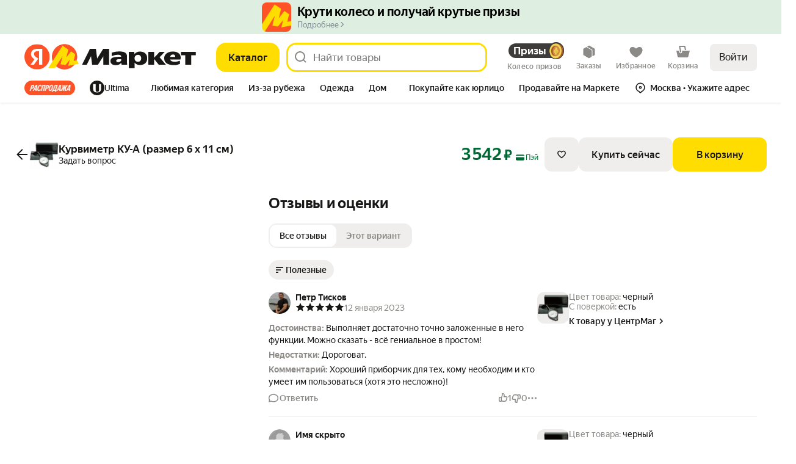

--- FILE ---
content_type: application/javascript; charset=utf-8
request_url: https://yastatic.net/s3/market-b2c-static-production/white-desktop/browser-light/browser-light.browser.card_Profitable~card_VerifiedBadge~shopInShop_Reviews~ugc_card_AnswerItem~ugc_card_NewAnswerItems~ug~e0bbeb8c.fe7f7c8.js
body_size: 2892
content:
(window.webpackJsonp=window.webpackJsonp||[]).push([[60],{10656:(function(t,n,r){"use strict";r.d(n,"a",(function(){return S}));var e=r(1529),i=r.n(e),E=r(1728),_=r(2255),o=r(1716),a=r(1705),c=r(1690),u=r(1528),O=r(1563),A=r.n(O),R=r(6202),d=r(6199),T=r(4454),N=r(4455),P=r(2286),I=r(7345),f=r(1788),s=r(7346),G=r(7347),C=r(5261),b=r(4441),p=r(5245),L=r(4439),U=r(7348),M=(function(t){function n(){return t.apply(this,arguments)||this}return i()(n,t),n})(A.a),S=(function(t,n){return t.pipe(Object(E.a)(p.a),Object(_.a)("payload"),Object(o.b)((function(t){var r,e,i=t.transitionId,E=t.transition,_=n.getCollections(),o=i?Object(L.c)(_,i):E;if(!o)return u.warn(new M("Couldn't find a transition with id \""+i+'"')),a.a;if(o.type===b.c.FavouriteCategory){var O=o.params||{},A=O.shopPromoId,p=O.isFavouriteCategorySelected,S=O.favouriteCategoryId;return p&&A?Object(c.a)(Object(R.b)({shopPromoId:A,type:d.f.M})):S?Object(c.a)(Object(T.l)({categoryId:S,link:window.location.href})):Object(c.a)(Object(T.i)({callPlace:N.c.OFFER_COMMUNICATION,shopPromoIds:A?[A]:void 0}))}return o.type===b.c.PersonalDiscount&&f.isDesktop?Object(c.a)(Object(P.m)({id:I.a,props:{transition:o}})):o.type&&G.d.includes(o.type)?Object(c.a)(Object(P.m)({id:G.b,props:{transition:o}})):o.type===b.c.UserPublicProfilePreview&&o.params.isPreview?Object(c.a)(Object(s.f)({publicId:o.params.publicId})):o.type===b.c.UserAnonymousProfile?Object(c.a)(Object(P.m)({id:I.a,props:{transition:{type:o.type,params:{title:o.params.titleText,text:o.params.subtitleText,actions:[o.params.action],image:o.params.image}}}})):o.type===b.c.JumpListPopup?Object(c.a)(Object(U.p)({id:"jumpListPopup",props:{transition:o}})):o.type===b.c.JumpListLightPopup?Object(c.a)(Object(U.o)({offerId:(null==(r=o.params)?void 0:r.offerId)||"",oskuId:null==(e=o.params)?void 0:e.oskuId,transitionUrl:o.params.transitionUrl})):o.type===b.c.SizeTable?Object(c.a)(Object(C.b)({widgetId:"SizeTableV2",withCloser:!1,allowFullHeight:!0})):(u.warn(new M("Couldn't find a handler for trnasition type \""+o.type+'"')),a.a)})))})}),2286:(function(t,n,r){"use strict";r.d(n,"b",(function(){return _})),r.d(n,"d",(function(){return o})),r.d(n,"c",(function(){return a})),r.d(n,"a",(function(){return c})),r.d(n,"e",(function(){return u})),r.d(n,"j",(function(){return A})),r.d(n,"i",(function(){return R})),r.d(n,"g",(function(){return d})),r.d(n,"h",(function(){return N})),r.d(n,"k",(function(){return P})),r.d(n,"l",(function(){return I})),r.d(n,"m",(function(){return f})),r.d(n,"f",(function(){return s}));var e,i=r(1820),E=r(2287),_="@marketfront/POPUP_MANGER_READY",o="@marketfront/POPUP_STATUS_SET",a="@marketfront/POPUP_SHOW_REQUESTED",c="@marketfront/POPUP_HIDE_REQUESTED",u="@market/RESET_AUTO_POPUP_SHOWN",O=Object(i.createActions)(((e={})[_]=i.empty,e[a]=(function(t){return Object(i.action)(t)}),e[c]=(function(t){return Object(i.action)(t)}),e[o]=(function(t){return Object(i.action)(t,{ignoreZones:!0})}),e[u]=(function(t){return Object(i.action)(t)}),e)),A=O[a],R=O[c],d=O[_],T=O[o];O[u];var N=(function(t){var n=t.id,r=t.props;return T({id:n,behavior:E.a,props:r,status:E.d})}),P=(function(t){var n=t.id,r=t.props;return T({id:n,behavior:E.a,status:E.e,props:r})}),I=(function(t){var n=t.id,r=t.props;return T({id:n,behavior:E.b,status:E.e,props:r})}),f=(function(t){var n=t.id,r=t.props;return T({id:n,behavior:E.f,status:E.e,props:r})}),s=(function(t){return T({id:t.id,props:t.props,status:E.c})})}),2287:(function(t,n,r){"use strict";r.d(n,"d",(function(){return e})),r.d(n,"e",(function(){return i})),r.d(n,"c",(function(){return E})),r.d(n,"f",(function(){return _})),r.d(n,"a",(function(){return o})),r.d(n,"b",(function(){return a}));var e="pending",i="ready",E="hidden",_="user",o="auto",a="chain"}),4454:(function(t,n,r){"use strict";r.d(n,"b",(function(){return E})),r.d(n,"a",(function(){return _})),r.d(n,"d",(function(){return a})),r.d(n,"e",(function(){return c})),r.d(n,"g",(function(){return u})),r.d(n,"f",(function(){return O})),r.d(n,"c",(function(){return A})),r.d(n,"i",(function(){return d})),r.d(n,"h",(function(){return T})),r.d(n,"k",(function(){return N})),r.d(n,"l",(function(){return P})),r.d(n,"n",(function(){return I})),r.d(n,"m",(function(){return f})),r.d(n,"j",(function(){return s}));var e,i=r(1820),E="@FavouriteCategoryChoice/OPEN_FAVOURITE_CATEGORY_DIALOG",_="@FavouriteCategoryChoice/CLOSE_FAVOURITE_CATEGORY_DIALOG_GLOBAL",o="@FavouriteCategoryChoice/FAVOURITE_CATEGORY_SELECTION_SUCCESS",a="@FavouriteCategoryChoice/REDIRECT_TO_FAVOURITE_CATEGORY_PAGE",c="@FavouriteCategoryChoice/SUBMIT_CURRENT_MONTH_FAVORITE_CATEGORY",u="@FavouriteCategoryChoice/SUBMIT_CURRENT_MONTH_FAVORITE_CATEGORY_SUCCESS",O="@FavouriteCategoryChoice/SUBMIT_CURRENT_MONTH_FAVORITE_CATEGORY_ERROR",A="@FavouriteCategoryChoice/OPEN_FOMO_FAVOURITE_CATEGORY_POPUP",R=Object(i.createActions)(((e={})[E]=(function(t){return Object(i.action)(t)}),e[_]=i.empty,e[a]=(function(t){return Object(i.action)(t)}),e[o]=(function(t){return Object(i.action)(t)}),e[c]=(function(t){return Object(i.action)(t)}),e[u]=i.empty,e[O]=i.empty,e[A]=(function(t){return Object(i.action)(t)}),e)),d=R[E],T=R[_],N=R[o],P=(R[a],R[c]),I=R[u],f=R[O],s=R[A]}),4455:(function(t,n,r){"use strict";r.d(n,"a",(function(){return E})),r.d(n,"e",(function(){return _})),r.d(n,"g",(function(){return o})),r.d(n,"f",(function(){return a})),r.d(n,"c",(function(){return c})),r.d(n,"b",(function(){return u})),r.d(n,"d",(function(){return O})),r(4456);var e,i={JANUARY:"JANUARY",FEBRUARY:"FEBRUARY",MARCH:"MARCH",APRIL:"APRIL",MAY:"MAY",JUNE:"JUNE",JULY:"JULY",AUGUST:"AUGUST",SEPTEMBER:"SEPTEMBER",OCTOBER:"OCTOBER",NOVEMBER:"NOVEMBER",DECEMBER:"DECEMBER"};(e={})[i.JANUARY]=0,e[i.FEBRUARY]=1,e[i.MARCH]=2,e[i.APRIL]=3,e[i.MAY]=4,e[i.JUNE]=5,e[i.JULY]=6,e[i.AUGUST]=7,e[i.SEPTEMBER]=8,e[i.OCTOBER]=9,e[i.NOVEMBER]=10,e[i.DECEMBER]=11;var E={NOT_AVAILABLE:"NOT_AVAILABLE",NOT_SELECTED:"NOT_SELECTED",SELECTED_PARTIALLY:"SELECTED_PARTIALLY",SELECTED:"SELECTED"},_={current:"current",next:"next",custom:"custom",fomo:"fomo"},o={PERCENT_DISCOUNT:"PERCENT_DISCOUNT",DISCOUNT_BY_PAYMENT_TYPE:"DISCOUNT_BY_PAYMENT_TYPE",EMPTY_PROMO:"EMPTY_PROMO"};E.NOT_AVAILABLE;var a="favourite-category-promo",c={USER_MENU:"USER_MENU",OFFER_COMMUNICATION:"OFFER_COMMUNICATION",AUTO_SHOW_URL:"AUTO_SHOW_URL",ONBOARDING_MANAGER:"ONBOARDING_MANAGER",AGITATION_BANNER:"AGITATION_BANNER",MENU_TAB:"MENU_TAB",PROMO_HUB:"PROMO_HUB",FOMO:"FOMO",WEEKLY_PROMO_BANNER:"WEEKLY_PROMO_BANNER",WEEKLY_HOTLINK:"WEEKLY_HOTLINK",LANDING_HEADER:"LANDING_HEADER",LIVE_STREAM:"LIVE_STREAM",UNKNOWN:"UNKNOWN"},u=[c.OFFER_COMMUNICATION,c.WEEKLY_PROMO_BANNER,c.LANDING_HEADER,c.WEEKLY_HOTLINK],O={NEW_WEEK_CATEGORIES:"NEW_WEEK_CATEGORIES",NEW_CURRENT_MONTH_CATEGORIES:"NEW_CURRENT_MONTH_CATEGORIES",NEW_NEXT_MONTH_CATEGORIES:"NEW_NEXT_MONTH_CATEGORIES",MORE_CURRENT_MONTH_CATEGORIES_TO_CHOOSE:"MORE_CURRENT_MONTH_CATEGORIES_TO_CHOOSE",FOMO_CATEGORY_AVAILABLE:"FOMO_CATEGORY_AVAILABLE"}}),4456:(function(t,n){}),5245:(function(t,n,r){"use strict";r.d(n,"a",(function(){return E})),r.d(n,"b",(function(){return _}));var e,i=r(1820),E="@transition/ON_TRANSITION",_=Object(i.createActions)(((e={})[E]=(function(t){return Object(i.action)(t)}),e))[E]}),5261:(function(t,n,r){"use strict";r.d(n,"b",(function(){return i})),r.d(n,"a",(function(){return E}));var e=r(2916),i=e.d,E=e.c}),6199:(function(t,n,r){"use strict";r.d(n,"b",(function(){return e})),r.d(n,"c",(function(){return i})),r.d(n,"f",(function(){return E})),r.d(n,"a",(function(){return _})),r.d(n,"e",(function(){return a})),r.d(n,"d",(function(){return c}));var e={HOUR:"h",DAY:"d",MINUTE:"m"},i={periodType:"DAY",periodValue:60},E={M:"M",EMPTY:"EMPTY"},_={LINK:"LINK",SKIP:"SKIP",NEXT_STEP:"NEXT_STEP",RELOAD_CONTENT_ACTION:"RELOAD_CONTENT_ACTION",COPY:"COPY",OPEN_YA_BANK_FLOW_POPUP:"OPEN_YA_BANK_FLOW_POPUP",SHOW_FAVOURITE_CATEGORY_POPUP:"SHOW_FAVOURITE_CATEGORY_POPUP",OPEN_NOTIFICATION_SETTINGS:"OPEN_NOTIFICATION_SETTINGS",EXTERNAL_LINK:"EXTERNAL_LINK",ADD_CARD:"ADD_CARD",UPGRADE_PASSPORT_ACCOUNT:"UPGRADE_PASSPORT_ACCOUNT",LOGIN:"LOGIN",REBRANDING_CHANGE_ICON:"REBRANDING_CHANGE_ICON"},o={ROOT:"root",MAIN:"main",CATALOG:"catalog",SEARCH:"search",KM:"KM",PROFILE:"profile"};o.MAIN,o.KM,o.CATALOG,o.SEARCH,o.PROFILE,o.ROOT;var a="ONBOARDING_MANAGER_POPUP",c={UPGRADE_PASSPORT_ACCOUNT:"social_login",AGITATION_FOR_PLUS_USER:"agitation_for_plus_user",AGITATION_AFTER_AUTHORIZATION:"agitation_after_authorization",AGITATION_BASE:"agitation_base",FAVOURITE_CATEGORY_PERCENT_DISCOUNT_DESCRIPTION_ONBOARDING:"favourite-category-percent-discount-description-onboarding",FAVOURITE_CATEGORY_SWITCH__TO_PAYMENT_TYPE_DISCOUNT:"favourite-category-switch-to-discount-by-payment-type"}}),6202:(function(t,n,r){"use strict";r.d(n,"a",(function(){return E})),r.d(n,"b",(function(){return _}));var e,i=r(1820),E="@marketfront/onboardingManager/SHOW_BY_ID",_=Object(i.createActions)(((e={})[E]=(function(t){return Object(i.action)(t||{})}),e))[E]}),7345:(function(t,n,r){"use strict";r.d(n,"a",(function(){return e})),r.d(n,"b",(function(){return i}));var e="CARD_POPUP_ID",i="//avatars.mds.yandex.net/get-marketcms/1652722/img-25d4a8cb-ae37-4a69-85b9-a3ef45f39651.jpeg/optimize"}),7346:(function(t,n,r){"use strict";r.d(n,"c",(function(){return E})),r.d(n,"b",(function(){return _})),r.d(n,"a",(function(){return o})),r.d(n,"f",(function(){return c})),r.d(n,"e",(function(){return u})),r.d(n,"d",(function(){return O}));var e,i=r(1820),E="@card/PublicProfilePreview/open",_="@card/PublicProfilePreview/loaded",o="@card/PublicProfilePreview/close",a=Object(i.createActions)(((e={})[E]=(function(t){return Object(i.action)(t)}),e[_]=(function(t){return Object(i.action)(t)}),e[o]=i.empty,e)),c=a[E],u=a[_],O=a[o]}),7347:(function(t,n,r){"use strict";r.d(n,"b",(function(){return i})),r.d(n,"d",(function(){return E})),r.d(n,"a",(function(){return _})),r.d(n,"c",(function(){return o}));var e=r(4441),i="BADGES_GROUP_POPUP_ID",E=[e.c.SuperPriceBadge,e.c.PersonalDiscount,e.c.FittingBadge,e.c.Prescription],_={TEXT_INVERT_PRIMARY:"text-invert-primary",BG_INVERT_PRIMARY:"bg-invert-primary",BADGE_BLACK_NORMAL:"badge-black-normal",BADGE_BLACK_HIGHT:"badge-black-high",BADGE_BLACK_HIGH:"badge-black-high",BADGE_CINNABAR_NORMAL:"badge-cinnabar-normal",BADGE_PINK_NORMAL:"badge-pink-normal",BADGE_PINK_HIGH:"badge-pink-high",BADGE_RED_NORMAL:"badge-red-normal",BADGE_RED_SALE:"badge-bg-red-sale-primary",BADGE_PROPERTY_PRIMARY:"badge-bg-property-primary",BADGE_RED_HIGH:"badge-red-high",BADGE_ORANGE_NORMAL:"badge-orange-normal",BADGE_ORANGE_HIGH:"badge-orange-high",BADGE_TEAL_NORMAL:"badge-teal-normal",BADGE_TEAL_HIGH:"badge-teal-high",BADGE_GREEN_NORMAL:"badge-green-normal",BADGE_GREEN_HIGH:"badge-green-high",BADGE_BLUE_NORMAL:"badge-blue-normal",BADGE_BLUE_HIGH:"badge-blue-high",BADGE_SKY_NORMAL:"badge-sky-normal",BADGE_SKY_HIGHT:"badge-sky-high",BADGE_SKY_HIGH:"badge-sky-high",PINK_NORMAL:"badge-pink-high"},o={TEXT_INVERT_PRIMARY:"text-invert-primary",BG_INVERT_PRIMARY:"text-invert-primary",BADGE_BLACK_NORMAL:"text-invert-primary",BADGE_BLACK_HIGHT:"badge-black-dark",BADGE_BLACK_HIGH:"badge-black-dark",BADGE_CINNABAR_NORMAL:"text-invert-primary",BADGE_PINK_NORMAL:"text-invert-primary",BADGE_PINK_HIGH:"badge-pink-dark",BADGE_RED_NORMAL:"text-invert-primary",BADGE_RED_SALE:"text-invert-primary",BADGE_PROPERTY_PRIMARY:"text-invert-primary",BADGE_RED_HIGH:"badge-red-dark",BADGE_ORANGE_NORMAL:"text-invert-primary",BADGE_ORANGE_HIGH:"badge-orange-dark",BADGE_TEAL_NORMAL:"text-invert-primary",BADGE_TEAL_HIGH:"badge-teal-dark",BADGE_GREEN_NORMAL:"text-invert-primary",BADGE_GREEN_HIGH:"badge-green-dark",BADGE_BLUE_NORMAL:"text-invert-primary",BADGE_BLUE_HIGH:"badge-blue-dark",BADGE_SKY_NORMAL:"text-invert-primary",BADGE_SKY_HIGHT:"badge-sky-dark",BADGE_SKY_HIGH:"badge-sky-dark",PINK_NORMAL:"badge-pink-dark"}}),7348:(function(t,n,r){"use strict";r.d(n,"h",(function(){return E})),r.d(n,"a",(function(){return _})),r.d(n,"f",(function(){return o})),r.d(n,"b",(function(){return a})),r.d(n,"e",(function(){return c})),r.d(n,"c",(function(){return u})),r.d(n,"d",(function(){return A})),r.d(n,"g",(function(){return R})),r.d(n,"p",(function(){return T})),r.d(n,"i",(function(){return N})),r.d(n,"n",(function(){return P})),r.d(n,"m",(function(){return I})),r.d(n,"j",(function(){return f})),r.d(n,"k",(function(){return s})),r.d(n,"l",(function(){return G})),r.d(n,"o",(function(){return C}));var e,i=r(1820),E="@card/Pickers/SHOW_JUMP_LIST_POPUP",_="@card/Pickers/HIDE_JUMP_LIST_POPUP",o="@card/Pickers/JUMP_LIST_POPUP_SELECT_FILTER",a="@card/Pickers/JUMP_LIST_POPUP_FILTER_EMPTY_RESULT",c="@card/Pickers/JUMP_LIST_POPUP_RESET_FILTERS",u="@card/Pickers/JUMP_LIST_POPUP_LOAD_NEXT_PAGE",O="@card/Pickers/JUMP_LIST_POPUP_LOAD_NEXT_PAGE_SUCCESS",A="@card/Pickers/JUMP_LIST_POPUP_LOAD_NEXT_PAGE_ERROR",R="SHOW_JUMP_LIST_LIGHT_POPUP",d=Object(i.createActions)(((e={})[E]=(function(t){return Object(i.action)(t)}),e[_]=i.empty,e[o]=(function(t){return Object(i.action)(t)}),e[c]=i.empty,e[a]=i.empty,e[u]=i.empty,e[O]=(function(t){return Object(i.action)(t)}),e[A]=i.empty,e[R]=(function(t){return Object(i.action)(t)}),e)),T=d[E],N=d[_],P=d[o],I=d[c],f=d[a],s=d[u],G=(d[O],d[A]),C=d[R]})}]);

--- FILE ---
content_type: application/javascript; charset=utf-8
request_url: https://yastatic.net/s3/market-b2c-static-production/white-desktop/browser-light/browser-light.browser.card_ReviewBlockNewGridReviews~m2b_marketfront_ProfileUser~order_marketfront_profile_ProfileHeader~s~5091089d.6ab0b7a.js
body_size: 1700
content:
(window.webpackJsonp=window.webpackJsonp||[]).push([[38],{10158:(function(t,e,a){"use strict";a.d(e,"a",(function(){return N}));var n=a(2323),r=a(2367),c=a(2466),o=a(2468),i=a(2388),l=a(2386),u=a(2470),s=a(2372),p=a(2472),h=a(2370),m=a(2374),d=a(2368);a(2474);var f=Object(n.withBemMod)(Object(d.a)(),{typography:"hero-1"});a(2475);var y=Object(n.withBemMod)(Object(d.a)(),{typography:"hero-2"}),g=a(2476),v=a(2478),w=a(2480);a(2482);var b=Object(n.withBemMod)(Object(d.a)(),{typography:"text-cond"}),j=a(2483),O=a(2485),E=a(2487),x=a(2489),N=Object(n.compose)(Object(n.composeU)(Object(n.composeU)(c.a,o.a,i.a,l.a,u.a,s.a,h.a,m.a),Object(n.composeU)(f,y,v.a,j.a,O.a,E.a),Object(n.composeU)(g.a,x.a,w.a,p.a,b)))(r.a)}),2386:(function(t,e,a){"use strict";a.d(e,"a",(function(){return c}));var n=a(2323),r=a(2368);a(2387);var c=Object(n.withBemMod)(Object(r.a)(),{typography:"headline-4"})}),2387:(function(t,e,a){}),2388:(function(t,e,a){"use strict";a.d(e,"a",(function(){return c}));var n=a(2323),r=a(2368);a(2389);var c=Object(n.withBemMod)(Object(r.a)(),{typography:"headline-3"})}),2389:(function(t,e,a){}),2465:(function(t,e,a){"use strict";var n=a(10158);a.d(e,"a",(function(){return n.a}))}),2466:(function(t,e,a){"use strict";a.d(e,"a",(function(){return c}));var n=a(2323),r=a(2368);a(2467);var c=Object(n.withBemMod)(Object(r.a)(),{typography:"headline-1"})}),2467:(function(t,e,a){}),2468:(function(t,e,a){"use strict";a.d(e,"a",(function(){return c}));var n=a(2323),r=a(2368);a(2469);var c=Object(n.withBemMod)(Object(r.a)(),{typography:"headline-2"})}),2469:(function(t,e,a){}),2470:(function(t,e,a){"use strict";a.d(e,"a",(function(){return c}));var n=a(2323),r=a(2368);a(2471);var c=Object(n.withBemMod)(Object(r.a)(),{typography:"headline-5"})}),2471:(function(t,e,a){}),2472:(function(t,e,a){"use strict";a.d(e,"a",(function(){return c}));var n=a(2323),r=a(2368);a(2473);var c=Object(n.withBemMod)(Object(r.a)(),{typography:"lead-text-cond"})}),2473:(function(t,e,a){}),2474:(function(t,e,a){}),2475:(function(t,e,a){}),2476:(function(t,e,a){"use strict";a.d(e,"a",(function(){return c}));var n=a(2323),r=a(2368);a(2477);var c=Object(n.withBemMod)(Object(r.a)(),{typography:"hero-2-cond"})}),2477:(function(t,e,a){}),2478:(function(t,e,a){"use strict";a.d(e,"a",(function(){return c}));var n=a(2323),r=a(2368);a(2479);var c=Object(n.withBemMod)(Object(r.a)(),{typography:"hero-3"})}),2479:(function(t,e,a){}),2480:(function(t,e,a){"use strict";a.d(e,"a",(function(){return c}));var n=a(2323),r=a(2368);a(2481);var c=Object(n.withBemMod)(Object(r.a)(),{typography:"headline-5-cond"})}),2481:(function(t,e,a){}),2482:(function(t,e,a){}),2483:(function(t,e,a){"use strict";a.d(e,"a",(function(){return c}));var n=a(2323),r=a(2368);a(2484);var c=Object(n.withBemMod)(Object(r.a)(),{typography:"small-text-2"})}),2484:(function(t,e,a){}),2485:(function(t,e,a){"use strict";a.d(e,"a",(function(){return c}));var n=a(2323),r=a(2368);a(2486);var c=Object(n.withBemMod)(Object(r.a)(),{typography:"small-caps-1"})}),2486:(function(t,e,a){}),2487:(function(t,e,a){"use strict";a.d(e,"a",(function(){return c}));var n=a(2323),r=a(2368);a(2488);var c=Object(n.withBemMod)(Object(r.a)(),{typography:"small-caps-2"})}),2488:(function(t,e,a){}),2489:(function(t,e,a){"use strict";a.d(e,"a",(function(){return c}));var n=a(2323),r=a(2368);a(2490);var c=Object(n.withBemMod)(Object(r.a)(),{typography:"headline-3-cond"})}),2490:(function(t,e,a){}),4620:(function(t,e,a){"use strict";a.d(e,"a",(function(){return l}));var n=a(1527),r=a.n(n),c=a(1540),o=a.n(c),i=a(2381),l=(function(t){return o.a.createElement("svg",r()({},t,{color:t.color?"var(--"+t.color+")":"var(--text-primary)",className:Object(i.a)(null,[t.className]),xmlns:"http://www.w3.org/2000/svg",width:12,height:12,fill:"none"}),o.a.createElement("path",{fill:"currentColor",d:"M.812 4.773a.33.33 0 0 1 .285-.223l3.294-.306L5.7 1.203a.33.33 0 0 1 .3-.202c.132 0 .248.081.3.202l1.308 3.041 3.295.306c.131.012.244.098.285.223a.33.33 0 0 1-.1.348L8.604 7.307l.727 3.23a.33.33 0 0 1-.124.34.33.33 0 0 1-.362.014L6 9.2l-2.844 1.69a.33.33 0 0 1-.362-.014.33.33 0 0 1-.124-.34l.727-3.23L.911 5.121a.33.33 0 0 1-.099-.348"}))})}),5239:(function(t,e,a){"use strict";a.d(e,"a",(function(){return y}));var n=a(1540),r=a.n(n),c=a(1943),o=a(2465),i=a(5240),l=a(5241),u=a(5242),s=a(5243),p=a(4620),h=a(10673),m=a(5244),d=a.n(m),f={medium:"med",regular:"reg",bold:"bold"},y=(function(t){var e=t.textElements,a=t.typography,n=void 0===a?"text":a,i=t.height,l=void 0===i?"tight":i,u=t.weight,p=void 0===u?"reg":u,m=t.proportional,y=void 0!==m&&m,w=t.icon,b=t.iconSize,j=t.isNewTab,O=void 0!==j&&j,E=t.className,x=t.iconClassName,N=t.color,M=t.breakSpace,B=t.dataAuto,_=t.lineClamp;if(!(null!=e&&e.length))return null;var C=e.map((function(t,e){return"text"===t.type?r.a.createElement(o.a,{key:t.content+e,typography:n,height:l,weight:t.weight?f[t.weight]:p,color:"text-"+(N||t.style||"primary"),breakSpace:M,"data-auto":B,proportional:y,lineClamp:_},t.content):"link"===t.type?r.a.createElement(h.a,{url:t.link,isNewTab:O,key:t.content+e},r.a.createElement(o.a,{typography:n,height:l,weight:t.weight?f[t.weight]:p,color:"link-"+(N||t.style||"primary"),"data-auto":B,proportional:y,lineClamp:_},t.content)):"plus_amount"===t.type?r.a.createElement("span",{className:d.a.plusText,key:t.content},r.a.createElement("div",{className:d.a.iconWrapper},g(b)),r.a.createElement(o.a,{typography:n,height:l,weight:t.weight?f[t.weight]:p,color:"plus",proportional:!0,className:d.a.plusAmount,"data-auto":B,lineClamp:_},t.content)):"transparent_plus_amount"===t.type?r.a.createElement("span",{className:d.a.plusText,key:t.type},r.a.createElement("div",{className:d.a.iconWrapper},r.a.createElement(s.a,null)),r.a.createElement(o.a,{typography:n,height:l,weight:t.weight?f[t.weight]:p,color:"text-primary",proportional:!0,className:d.a.plusAmount,"data-auto":B,lineClamp:_},t.content)):"star"===t.type?r.a.createElement("span",{className:d.a.starText,key:t.type},r.a.createElement("div",{className:d.a.iconWrapper},v(b,N)),r.a.createElement(o.a,{typography:n,height:l,weight:p,color:"text-"+(N||t.style||"primary"),proportional:!0,className:d.a.rating,"data-auto":B,lineClamp:_},t.content)):"check_circle"===t.type||"right_arrow_icon"===t.type||"add_media_icon"===t.type||"icon_heart"===t.type||"icon_heart_filled"===t.type||"clear_right_icon"===t.type?r.a.createElement("div",{key:t.type,className:Object(c.a)(d.a.iconWrapper,x)},w):null}));return r.a.createElement("div",{className:E,"data-auto":B},C)}),g=(function(t){switch(t){case"12":default:return r.a.createElement(i.a,{color:"plus"});case"16":return r.a.createElement(l.a,{color:"plus"});case"24":return r.a.createElement(u.a,{color:"plus"})}}),v=(function(t,e){return r.a.createElement(p.a,{color:"text-"+(e||item.style||"primary")})})}),5240:(function(t,e,a){"use strict";a.d(e,"a",(function(){return l}));var n=a(1527),r=a.n(n),c=a(1540),o=a.n(c),i=a(2381),l=(function(t){return o.a.createElement("svg",r()({},t,{color:t.color?"var(--"+t.color+")":"var(--text-primary)",className:Object(i.a)(null,[t.className]),xmlns:"http://www.w3.org/2000/svg",width:12,height:12,fill:"none"}),o.a.createElement("path",{fill:"currentColor",d:"M5.264 8.697h1.314l.928-2.86h3.492L11 6a5 5 0 1 1-3.33-4.715L6.596 4.588H3.396l-.406 1.25H6.19z"}),o.a.createElement("path",{fill:"currentColor",d:"m8.798 1.855-.887 2.733h2.887a5 5 0 0 0-2-2.733"}))})}),5241:(function(t,e,a){"use strict";a.d(e,"a",(function(){return l}));var n=a(1527),r=a.n(n),c=a(1540),o=a.n(c),i=a(2381),l=(function(t){return o.a.createElement("svg",r()({},t,{color:t.color?"var(--"+t.color+")":"var(--text-primary)",className:Object(i.a)(null,[t.className]),xmlns:"http://www.w3.org/2000/svg",width:16,height:16,fill:"none"}),o.a.createElement("path",{fill:"currentColor",d:"M7.055 11.505h1.683l1.21-3.729h4.548q.004.111.004.223a6.5 6.5 0 1 1-4.319-6.125L8.785 6.176H4.61l-.52 1.6h4.176z"}),o.a.createElement("path",{fill:"currentColor",d:"m11.627 2.604-1.16 3.572h3.774a6.5 6.5 0 0 0-2.614-3.572"}))})}),5242:(function(t,e,a){"use strict";a.d(e,"a",(function(){return l}));var n=a(1527),r=a.n(n),c=a(1540),o=a.n(c),i=a(2381),l=(function(t){return o.a.createElement("svg",r()({},t,{color:t.color?"var(--"+t.color+")":"var(--text-primary)",className:Object(i.a)(null,[t.className]),xmlns:"http://www.w3.org/2000/svg",width:24,height:24,fill:"none"}),o.a.createElement("path",{fill:"currentColor",d:"M10.787 17.393h2.103l1.937-5.969h7.157Q22 11.71 22 12c0 5.522-4.477 10-10 10s-10-4.478-10-10 4.477-10 10-10c1.258 0 2.461.232 3.57.656l-2.197 6.77H6.71l-.65 2h6.664z"}),o.a.createElement("path",{fill:"currentColor",d:"m17.377 3.566-1.901 5.859h6.19a10.02 10.02 0 0 0-4.289-5.86"}))})}),5243:(function(t,e,a){"use strict";a.d(e,"a",(function(){return l}));var n=a(1527),r=a.n(n),c=a(1540),o=a.n(c),i=a(2381),l=(function(t){return o.a.createElement("svg",r()({},t,{color:t.color?"var(--"+t.color+")":"var(--text-primary)",className:Object(i.a)(null,[t.className]),xmlns:"http://www.w3.org/2000/svg",width:16,height:16,fill:"none"}),o.a.createElement("path",{fill:"currentColor",fillRule:"evenodd",d:"M1.5 8a6.5 6.5 0 1 1 13 0 6.5 6.5 0 0 1-13 0M8 13A5 5 0 1 1 9.478 3.22L8.382 6.597H4.997l-.487 1.5h3.385l-.98 3.023H8.49l.981-3.023H13A5 5 0 0 1 8 13m4.8-6.403a5 5 0 0 0-1.96-2.714l-.88 2.714z",clipRule:"evenodd"}))})}),5244:(function(t,e,a){t.exports={plusText:"_1piCp",starText:"_33o03",iconWrapper:"_2BB8J",plusAmount:"_2S39H",rating:"_1JDcu"}})}]);

--- FILE ---
content_type: application/javascript; charset=utf-8
request_url: https://yastatic.net/s3/market-b2c-static-production/white-desktop/browser-light/browser-light.browser.card_FullGalleryPopupRedesign~card_FullGalleryPopupWrapper~card_MediaViewerManager.dbec73e.js
body_size: 6368
content:
(window.webpackJsonp=window.webpackJsonp||[]).push([[137],{10051:(function(e,t,a){"use strict";a.d(t,"a",(function(){return U}));var n=a(1527),r=a.n(n),i=a(1724),c=a.n(i),o=a(1540),u=a.n(o),l=a(2323),s=a(2327),d=a(2331),f=a(2333),m=a(2335),p=a(2337),h=a(2339),v=a(2341),b=a(2343),g=a(2329);a(2345);var w=Object(l.withBemMod)(Object(g.a)(),{type:"secondaryInverted"});a(2346);var O=Object(l.withBemMod)(Object(g.a)(),{type:"ghost"}),j=a(2347),y=a(2349),E=a(2351),_=a(2353),k=a(2355),M=a(2357),x=a(2359);a(2361);var C=Object(l.withBemMod)(Object(g.a)(),{ignorePaddings:!0}),P=a(2362),B=a(2364),N=a(2366),S=a(2378),L=Object(l.compose)(Object(l.composeU)(x.a),Object(l.composeU)(C),Object(l.composeU)(P.a),Object(l.composeU)(d.a,f.a),Object(l.composeU)(j.a,y.a,E.a,_.a,k.a,M.a),Object(l.composeU)(m.a,p.a,h.a,v.a,w,b.a,O),Object(l.composeU)(N.a,S.a,B.a))(s.a),R=["type","brand","size"],U=(function(e){var t=e.type,a=e.brand,n=e.size,i=c()(e,R);return u.a.createElement(L,r()({type:void 0===t?"primary":t,brand:void 0===a?"market":a,size:void 0===n?"m":n},i))})}),10158:(function(e,t,a){"use strict";a.d(t,"a",(function(){return k}));var n=a(2323),r=a(2367),i=a(2466),c=a(2468),o=a(2388),u=a(2386),l=a(2470),s=a(2372),d=a(2472),f=a(2370),m=a(2374),p=a(2368);a(2474);var h=Object(n.withBemMod)(Object(p.a)(),{typography:"hero-1"});a(2475);var v=Object(n.withBemMod)(Object(p.a)(),{typography:"hero-2"}),b=a(2476),g=a(2478),w=a(2480);a(2482);var O=Object(n.withBemMod)(Object(p.a)(),{typography:"text-cond"}),j=a(2483),y=a(2485),E=a(2487),_=a(2489),k=Object(n.compose)(Object(n.composeU)(Object(n.composeU)(i.a,c.a,o.a,u.a,l.a,s.a,f.a,m.a),Object(n.composeU)(h,v,g.a,j.a,y.a,E.a),Object(n.composeU)(b.a,_.a,w.a,d.a,O)))(r.a)}),10846:(function(e,t,a){"use strict";a.d(t,"a",(function(){return r})),a.d(t,"b",(function(){return i}));var n=a(5005);a(2711),a(5286),a(2764),a(5007),a(5004),a(5006);var r=(function(e,t){var a=e.src,n=e.srcSet;return t?{src:a,srcset:null!=n?n:"",loading:"eager",fetchpriority:"high"}:{src:a,srcset:null!=n?n:"",loading:"lazy",fetchpriority:"low"}}),i=(function(e){var t=e.width/e.height;return t<=.75?n.c.TALL:t>=1?n.c.SMALL:n.c.MEDIUM})}),2297:(function(e,t,a){"use strict";var n=a(1564),r=a.n(n),i=a(1529),c=a.n(i),o=a(1674),u=a.n(o),l=a(1527),s=a.n(l),d=a(1724),f=a.n(d),m=a(1540),p=a.n(m),h=a(1943),v=a(2299),b=a(2298),g=a.n(b),w=["className","forwardedRef","dataAutotestId","data-auto","ariaLabel","role"],O=["as","className","forwardedRef","dataAutotestId","data-auto","ariaLabel","role","tabIndex"],j=(function(e){var t=e.className,a=e.forwardedRef,n=e.dataAutotestId,r=e["data-auto"],i=e.ariaLabel,c=e.role,o=f()(e,w);return p.a.createElement("button",s()({className:Object(h.a)(g.a.reset,t),ref:a,"data-autotest-id":n,"data-auto":r||n,"data-testid":n,role:"button"===c?void 0:c,"aria-label":i},o))}),y=(function(e){function t(){for(var t,a=arguments.length,n=Array(a),i=0;i<a;i++)n[i]=arguments[i];return t=e.call.apply(e,[this].concat(n))||this,u()(r()(t),"handleKeyUp",(function(e){var a=t.props.onClick;(e.keyCode===v.a||e.keyCode===v.b)&&(e.keyCode===v.b&&e.preventDefault(),a&&a(e))})),t}return c()(t,e),t.prototype.render=(function(){var e=this.props,t=e.as,a=void 0===t?"button":t,n=e.className,r=e.forwardedRef,i=e.dataAutotestId,c=e["data-auto"],o=e.ariaLabel,u=e.role,l=e.tabIndex,d=f()(e,O);return p.a.createElement(a,s()({className:Object(h.a)(g.a.clickable,n),tabIndex:void 0===l?0:l,role:void 0===u?"button":u,onKeyUp:this.handleKeyUp,ref:r,"data-autotest-id":i,"data-auto":c||i,"aria-label":o},d))}),t})(p.a.Component),E=Object(m.forwardRef)((function(e,t){return e.as&&"button"!==e.as?p.a.createElement(y,s()({},e,{forwardedRef:t})):p.a.createElement(j,s()({},e,{forwardedRef:t,as:e.as}))}));E.displayName="ForwardRef(Clickable)",t.a=E}),2298:(function(e,t,a){e.exports={reset:"_2AXg-",clickable:"_3RJHd"}}),2299:(function(e,t,a){"use strict";a.d(t,"a",(function(){return n})),a.d(t,"b",(function(){return r}));var n=13,r=32}),2333:(function(e,t,a){"use strict";a.d(t,"a",(function(){return i}));var n=a(2323),r=a(2329);a(2334);var i=Object(n.withBemMod)(Object(r.a)(),{brand:"ultima"})}),2334:(function(e,t,a){}),2339:(function(e,t,a){"use strict";a.d(t,"a",(function(){return i}));var n=a(2323),r=a(2329);a(2340);var i=Object(n.withBemMod)(Object(r.a)(),{type:"outline"})}),2340:(function(e,t,a){}),2341:(function(e,t,a){"use strict";a.d(t,"a",(function(){return i}));var n=a(2323),r=a(2329);a(2342);var i=Object(n.withBemMod)(Object(r.a)(),{type:"floating"})}),2342:(function(e,t,a){}),2345:(function(e,t,a){}),2346:(function(e,t,a){}),2353:(function(e,t,a){"use strict";a.d(t,"a",(function(){return i}));var n=a(2323),r=a(2329);a(2354);var i=Object(n.withBemMod)(Object(r.a)(),{size:"xs"})}),2354:(function(e,t,a){}),2355:(function(e,t,a){"use strict";a.d(t,"a",(function(){return i}));var n=a(2323),r=a(2329);a(2356);var i=Object(n.withBemMod)(Object(r.a)(),{size:"xxs"})}),2356:(function(e,t,a){}),2357:(function(e,t,a){"use strict";a.d(t,"a",(function(){return i}));var n=a(2323),r=a(2329);a(2358);var i=Object(n.withBemMod)(Object(r.a)(),{size:"xxxs"})}),2358:(function(e,t,a){}),2359:(function(e,t,a){"use strict";a.d(t,"a",(function(){return i}));var n=a(2323),r=a(2329);a(2360);var i=Object(n.withBemMod)(Object(r.a)(),{block:!0})}),2360:(function(e,t,a){}),2361:(function(e,t,a){}),2362:(function(e,t,a){"use strict";a.d(t,"a",(function(){return i}));var n=a(2323),r=a(2329);a(2363);var i=Object(n.withBemMod)(Object(r.a)(),{rounded:!0})}),2363:(function(e,t,a){}),2378:(function(e,t,a){"use strict";a.d(t,"a",(function(){return g}));var n=a(1527),r=a.n(n),i=a(1724),c=a.n(i),o=a(1540),u=a.n(o),l=a(2323),s=a(2329),d=a(2367),f=a(2370),m=a(2372),p=a(2374),h=a(2376);a(2379);var v=["size","text","icon","iconPosition","brand","type","className","disabled"],b=Object(l.compose)(Object(l.composeU)(f.a,m.a,p.a))(d.a),g=Object(l.withBemMod)(Object(s.a)(),{variant:"textIcon"},(function(e){return (function(t){var a=t.size,n=t.text,i=t.icon,o=t.iconPosition,l=void 0===o?"left":o,d=t.brand,f=t.type,m=t.className,p=t.disabled,g=c()(t,v);return u.a.createElement(e,r()({iconPosition:l,disabled:p},g,{className:Object(s.a)({iconPosition:l},[m])}),"left"===l&&i&&u.a.createElement("div",{className:Object(s.b)()},i),u.a.createElement(b,r()({},h.e[void 0===a?"m":a],{lineClamp:"1",align:"left",color:Object(h.d)({brand:void 0===d?"market":d,type:void 0===f?"primary":f,disabled:p})}),n),"right"===l&&i&&u.a.createElement("div",{className:Object(s.b)()},i))})}))}),2379:(function(e,t,a){}),2386:(function(e,t,a){"use strict";a.d(t,"a",(function(){return i}));var n=a(2323),r=a(2368);a(2387);var i=Object(n.withBemMod)(Object(r.a)(),{typography:"headline-4"})}),2387:(function(e,t,a){}),2388:(function(e,t,a){"use strict";a.d(t,"a",(function(){return i}));var n=a(2323),r=a(2368);a(2389);var i=Object(n.withBemMod)(Object(r.a)(),{typography:"headline-3"})}),2389:(function(e,t,a){}),2399:(function(e,t,a){"use strict";var n=a(2400),r=a.n(n),i=a(2403),c=a.n(i);t.a=(function(e){return r()((function(t){return!e(t)}),c.a)})}),2465:(function(e,t,a){"use strict";var n=a(10158);a.d(t,"a",(function(){return n.a}))}),2466:(function(e,t,a){"use strict";a.d(t,"a",(function(){return i}));var n=a(2323),r=a(2368);a(2467);var i=Object(n.withBemMod)(Object(r.a)(),{typography:"headline-1"})}),2467:(function(e,t,a){}),2468:(function(e,t,a){"use strict";a.d(t,"a",(function(){return i}));var n=a(2323),r=a(2368);a(2469);var i=Object(n.withBemMod)(Object(r.a)(),{typography:"headline-2"})}),2469:(function(e,t,a){}),2470:(function(e,t,a){"use strict";a.d(t,"a",(function(){return i}));var n=a(2323),r=a(2368);a(2471);var i=Object(n.withBemMod)(Object(r.a)(),{typography:"headline-5"})}),2471:(function(e,t,a){}),2472:(function(e,t,a){"use strict";a.d(t,"a",(function(){return i}));var n=a(2323),r=a(2368);a(2473);var i=Object(n.withBemMod)(Object(r.a)(),{typography:"lead-text-cond"})}),2473:(function(e,t,a){}),2474:(function(e,t,a){}),2475:(function(e,t,a){}),2476:(function(e,t,a){"use strict";a.d(t,"a",(function(){return i}));var n=a(2323),r=a(2368);a(2477);var i=Object(n.withBemMod)(Object(r.a)(),{typography:"hero-2-cond"})}),2477:(function(e,t,a){}),2478:(function(e,t,a){"use strict";a.d(t,"a",(function(){return i}));var n=a(2323),r=a(2368);a(2479);var i=Object(n.withBemMod)(Object(r.a)(),{typography:"hero-3"})}),2479:(function(e,t,a){}),2480:(function(e,t,a){"use strict";a.d(t,"a",(function(){return i}));var n=a(2323),r=a(2368);a(2481);var i=Object(n.withBemMod)(Object(r.a)(),{typography:"headline-5-cond"})}),2481:(function(e,t,a){}),2482:(function(e,t,a){}),2483:(function(e,t,a){"use strict";a.d(t,"a",(function(){return i}));var n=a(2323),r=a(2368);a(2484);var i=Object(n.withBemMod)(Object(r.a)(),{typography:"small-text-2"})}),2484:(function(e,t,a){}),2485:(function(e,t,a){"use strict";a.d(t,"a",(function(){return i}));var n=a(2323),r=a(2368);a(2486);var i=Object(n.withBemMod)(Object(r.a)(),{typography:"small-caps-1"})}),2486:(function(e,t,a){}),2487:(function(e,t,a){"use strict";a.d(t,"a",(function(){return i}));var n=a(2323),r=a(2368);a(2488);var i=Object(n.withBemMod)(Object(r.a)(),{typography:"small-caps-2"})}),2488:(function(e,t,a){}),2489:(function(e,t,a){"use strict";a.d(t,"a",(function(){return i}));var n=a(2323),r=a(2368);a(2490);var i=Object(n.withBemMod)(Object(r.a)(),{typography:"headline-3-cond"})}),2490:(function(e,t,a){}),2682:(function(e,t,a){"use strict";var n=a(2683),r=a.n(n),i=a(1562),c=a(1941),o=Object(a(2154).a)((function(e,t,a){return Object(i.invariant)(Array.isArray(a)||Object(c.a)(a)),r()(a,e,t)}));t.a=o}),2683:(function(e,t,a){var n=a(2684),r=a(2129),i=a(2084),c=a(2685),o=a(1903);e.exports=(function(e,t,a){var u=o(e)?n:c,l=arguments.length<3;return u(e,i(t,4),a,l,r)})}),2684:(function(e,t){e.exports=(function(e,t,a,n){var r=-1,i=null==e?0:e.length;for(n&&i&&(a=e[++r]);++r<i;)a=t(a,e[r],r,e);return a})}),2685:(function(e,t){e.exports=(function(e,t,a,n,r){return r(e,(function(e,r,i){a=n?(n=!1,e):t(a,e,r,i)})),a})}),2711:(function(e,t,a){"use strict";a.d(t,"a",(function(){return n}));var n=(function(e){if(!e||!e.original)return"";var t=e.original,a=t.namespace,n=t.groupId,r=t.key;return t.url||"//avatars.mds.yandex.net/get-"+a+"/"+n+"/"+r+"/orig"})}),2998:(function(e,t,a){"use strict";a.d(t,"a",(function(){return u}));var n=a(1527),r=a.n(n),i=a(1540),c=a.n(i),o=a(2381),u=(function(e){return c.a.createElement("svg",r()({},e,{color:e.color?"var(--"+e.color+")":"var(--text-primary)",className:Object(o.a)(null,[e.className]),xmlns:"http://www.w3.org/2000/svg",width:24,height:24,fill:"none"}),c.a.createElement("path",{fill:"currentColor",fillRule:"evenodd",d:"M21.5 11.134v1.732l-15 8.66L5 20.66V3.34l1.5-.866z",clipRule:"evenodd"}))})}),3472:(function(e,t,a){var n=a(2112),r=a(2021),i=a(3473),c=a(2105),o=a(2013),u=a(3476),l=a(2121),s=a(2065),d=l((function(e,t){var a={};if(null==e)return a;var l=!1;t=n(t,(function(t){return t=c(t,e),l||(l=t.length>1),t})),o(e,s(e),a),l&&(a=r(a,7,u));for(var d=t.length;d--;)i(a,t[d]);return a}));e.exports=d}),3473:(function(e,t,a){var n=a(2105),r=a(3474),i=a(3475),c=a(2113);e.exports=(function(e,t){return t=n(t,e),null==(e=i(e,t))||delete e[c(r(t))]})}),3474:(function(e,t){e.exports=(function(e){var t=null==e?0:e.length;return t?e[t-1]:void 0})}),3475:(function(e,t,a){var n=a(2104),r=a(2144);e.exports=(function(e,t){return t.length<2?e:n(e,r(t,0,-1))})}),3476:(function(e,t,a){var n=a(2081);e.exports=(function(e){return n(e)?void 0:e})}),4106:(function(e,t,a){"use strict";a.d(t,"a",(function(){return o}));var n=a(1527),r=a.n(n),i=a(1540),c=a.n(i),o=(function(e){return c.a.createElement("svg",r()({"aria-hidden":"true",id:"image",fill:"none",xmlns:"http://www.w3.org/2000/svg"},e),c.a.createElement("path",{fillRule:"evenodd",clipRule:"evenodd",d:"M3.558.667h34.884a2.683 2.683 0 0 1 2.683 2.683v25.3a2.683 2.683 0 0 1-2.683 2.683H3.558A2.683 2.683 0 0 1 .875 28.65V3.35A2.683 2.683 0 0 1 3.558.667zm1.15 19.223v7.61h32.584v-2.517l-10.71-10.219-4.156 3.85 3.523 3.695-2.774 2.645L11.726 12.95l-7.018 6.94zm7.098-12.41l-7.098 7.019V4.5h32.584v15.184L26.622 9.504 19.78 15.84 11.806 7.48z",fill:"currentColor"}))})}),4161:(function(e,t,a){"use strict";var n=a(1540);t.a=(function(e){Object(n.useEffect)((function(){return"loading"===document.readyState?document.addEventListener("DOMContentLoaded",e):e(),(function(){document.removeEventListener("DOMContentLoaded",e)})}),[])})}),5286:(function(e,t,a){"use strict";a.d(t,"a",(function(){return n})),a(1527),a(1874),a(2174),a(2682),a(2151);var n=(function(e){var t;try{t=new URL(e).pathname.split("/")[2]}catch(t){console.warn("Received invalid video url: "+e)}return t})}),5288:(function(e,t,a){"use strict";a.d(t,"a",(function(){return n})),a.d(t,"b",(function(){return r}));var n="gallery_collapse",r="gallery_expand"}),5289:(function(e,t,a){e.exports={root:"_4ueKG",rounded:"_3EZuY",imgWrapper:"_1C--u",isFullScreen:"_1EBmw",img:"_1ZhpP",transparent:"VLB_Q",playContainer:"_1Yjxc",playBtnContainer:"_3vQAc",playBtn:"_1ckmg",frame:"_27hUT",started:"r9ENz",blurHash:"_10VdK",captureBox:"oYLR0",controlsWrapper:"_BMju",hover:"_3T4R-",controls:"_2A1ag",control:"CAEKg",wide:"kjL3w",fullScreen:"_33aHS",label:"q78KD",timeControls:"_32PB1",timeline:"rB7OU",fill:"QBWmN",dot:"YQiP4",draggableShadowDot:"_6BOll"}}),5290:(function(e,t,a){"use strict";a.d(t,"a",(function(){return o})),a.d(t,"d",(function(){return u})),a.d(t,"c",(function(){return l})),a.d(t,"b",(function(){return s})),a.d(t,"e",(function(){return d}));var n,r,i,c,o=((n={}).white="white",n.transparent="transparent",n),u=((r={}).product="product",r.productCardGalleryWeb="productCardGalleryWeb",r),l=((i={}).playerFullScreen="fullScreen_",i.playerPreview="preview_",i),s=((c={}).all="*",c.contentMenu="contextMenu",c.externalPlayback="externalPlayback",c.report="report",c.settings="settings",c.play="play",c.fullscreen="fullscreen",c.preloader="preloader",c.timeline="timeline",c),d=(function(){function e(e){this._url=new URL(e)}var t=e.prototype;return t.withBackground=(function(e){return this._url.searchParams.append("background_color",e),this}),t.withStretchedVideo=(function(){return this._url.searchParams.append("object_fit","cover"),this}),t.withFromTag=(function(){return this._url.searchParams.append("from","market"),this}),t.withPip=(function(e){return this._url.searchParams.append("pip",e?"1":"0"),this}),t.withFromBlockTag=(function(e){return void 0===e&&(e=u.productCardGalleryWeb),this._url.searchParams.append("from_block",e),this}),t.withStreamBlockTag=(function(e){return this._url.searchParams.append("stream_block",e),this}),t.withMute=(function(){return this._url.searchParams.append("mute","true"),this._url.searchParams.append("force_unmute","false"),this}),t.withAllowMuted=(function(){return this._url.searchParams.append("allow_muted","true"),this}),t.withAutoplay=(function(){return this._url.searchParams.append("autoplay","1"),this}),t.withPreload=(function(){return this._url.searchParams.append("preload","true"),this}),t.withPlayOnVisible=(function(e){return this._url.searchParams.append("play_on_visible",e?String(e):"true"),this}),t.withLoop=(function(){return this._url.searchParams.append("loop","true"),this}),t.withHidden=(function(e){return this._url.searchParams.append("hidden",e.join(",")),this}),t.withEventPrefix=(function(e){return void 0===e&&(e=l.playerPreview),this._url.searchParams.append("event_prefix",e),this}),t.withoutSkin=(function(){return this._url.searchParams.append("skin","false"),this}),t.build=(function(){return new URL(this._url).toString()}),e})()}),9769:(function(e,t,a){"use strict";var n,r,i,c=a(1527),o=a.n(c),u=a(1540),l=a.n(u),s=a(5290),d=(function(){function e(e,t){this._params=e,this._builder=t}return e.prototype.setup=(function(){var e=this._params,t=e.autoplay,a=e.autoplayThreshold,n=e.mute,r=e.loop,i=e.preload,c=e.hidden,o=e.blockTag,u=e.background,l=e.eventPrefix;return r&&this._builder.withLoop(),n&&(this._builder.withMute(),this._builder.withAllowMuted()),t&&this._builder.withPlayOnVisible(a),o&&this._builder.withFromBlockTag(o),i&&this._builder.withPreload(),c&&(c.includes(s.b.all)&&this._builder.withoutSkin(),this._builder.withHidden(c)),u&&this._builder.withBackground(u),l&&this._builder.withEventPrefix(l),this._builder.withFromTag(),this._builder}),e})(),f=a(10846),m=(function(e){return new Date(1e3*e).toISOString().substr(14,5)}),p=(function(e){return Math.min(Math.max((e.cursorPosX-e.offsetLeft)/(e.width/100),0),100)}),h=(function(e){var t=e.duration;return Math.min(Math.max(t/100*e.timelinePercentSelected,0),t)}),v=(function(e){try{if(e&&e.includes('"event"')){var t=JSON.parse(e);if(t&&"object"==typeof t)return t}}catch(e){}return null}),b=a(4161),g=a(1943),w=a(2172),O=a(2465),j=a(2231),y=(function(e){return l.a.createElement("svg",o()({width:"12",height:"12",viewBox:"0 0 12 12",fill:"none",xmlns:"http://www.w3.org/2000/svg"},e),l.a.createElement("circle",{cx:"6",cy:"6",r:"6",fill:"white"}))}),E=a(2998),_=a(2381),k=(function(e){return l.a.createElement("svg",o()({},e,{color:e.color?"var(--"+e.color+")":"var(--text-primary)",className:Object(_.a)(null,[e.className]),xmlns:"http://www.w3.org/2000/svg",width:24,height:24,fill:"none"}),l.a.createElement("path",{fill:"currentColor",d:"M4 3h6v18H4zM14 3h6v18h-6z"}))}),M=(function(e){return l.a.createElement("svg",o()({},e,{color:e.color?"var(--"+e.color+")":"var(--text-primary)",className:Object(_.a)(null,[e.className]),xmlns:"http://www.w3.org/2000/svg",width:24,height:24,fill:"none"}),l.a.createElement("path",{fill:"currentColor",d:"M4 8a2 2 0 0 0-2 2v4a2 2 0 0 0 2 2h2.25L10 21h2V3h-2L6.25 8zM14 5.07V3.054a9.001 9.001 0 0 1 0 17.89v-2.016A7.002 7.002 0 0 0 14 5.07"}),l.a.createElement("path",{fill:"currentColor",d:"M18 12a5 5 0 0 1-4 4.9v-2.07a3.001 3.001 0 0 0 0-5.66V7.1c2.282.463 4 2.481 4 4.9"}))}),x=(function(e){return l.a.createElement("svg",o()({},e,{color:e.color?"var(--"+e.color+")":"var(--text-primary)",className:Object(_.a)(null,[e.className]),xmlns:"http://www.w3.org/2000/svg",width:24,height:24,fill:"none"}),l.a.createElement("path",{fill:"currentColor",d:"M4 8a2 2 0 0 0-2 2v4a2 2 0 0 0 2 2h2.25L10 21h2V3h-2L6.25 8zM22.417 9.213 19.63 12l2.787 2.787-1.414 1.414-2.787-2.787-2.788 2.787-1.414-1.414L16.801 12l-2.787-2.787 1.414-1.414 2.788 2.787 2.787-2.787z"}))}),C=(function(e){return l.a.createElement("svg",o()({},e,{color:e.color?"var(--"+e.color+")":"var(--text-primary)",className:Object(_.a)(null,[e.className]),xmlns:"http://www.w3.org/2000/svg",width:24,height:24,fill:"none"}),l.a.createElement("path",{fill:"currentColor",fillRule:"evenodd",d:"M4.998 12v5.587l5.172-5.17 1.414 1.414-5.171 5.17H12v2H2.998v-9zM21.003 3v9h-2V6.415l-5.174 5.171-1.414-1.415L17.589 5 12 5.002v-2z",clipRule:"evenodd"}))}),P=a(10051),B=a(5288),N=a(5289),S=a.n(N),L=Object(u.forwardRef)((function(e,t){var a=e.isFullScreen,n=e.eventPrefix,r=e.iframeUrl,i=e.isRounded,c=e.isStarted,s=e.isActive,d=e.isLoaded,f=e.isHovering,m=e.onStartHovering,p=e.onEndHovering,h=e.onDotDragStart,v=e.onDotDrag,b=e.onDotDragEnd,_=e.onVolumeClick,k=e.onPlayClick,M=e.onEnableClick,x=e.onTimelineClick,N=e.duration,L=e.watchedTime,z=e.playerState,D=e.muted,A=e.optimizationImageProps,T=e.progress,F=e.setFullscreen,H=Object(u.useRef)(null),I=Object(u.useRef)(null);return Object(u.useImperativeHandle)(t,(function(){return{getProgressBarBoundingClientRect:(function(){return I.current&&I.current.getBoundingClientRect()}),getPlayerWindow:(function(){var e;return null==H||null==(e=H.current)?void 0:e.contentWindow})}})),l.a.createElement(w.a,{className:Object(g.a)(S.a.root,i&&S.a.rounded),onMouseEnter:m,onMouseOver:a?m:void 0,onMouseLeave:p},l.a.createElement(w.a,{justifyContent:"center",className:Object(g.a)(S.a.imgWrapper,a&&S.a.isFullScreen)},A.src&&l.a.createElement("img",o()({className:Object(g.a)(S.a.img,c&&S.a.transparent),alt:""},A)),A.src&&l.a.createElement("img",o()({className:Object(g.a)(S.a.img,S.a.blurHash,a&&S.a.isFullScreen),alt:""},A)),!s&&l.a.createElement("div",{className:Object(g.a)(S.a.playBtnContainer,j.a,j.f,j.q)},l.a.createElement(P.a,{variant:"icon",type:"floating",size:"l",icon:l.a.createElement(E.a,{color:"text-invert-primary-static"}),onClick:M,className:S.a.playBtn,"aria-label":"Загрузить видео","data-auto":"gallery-video_load",rounded:!0},"Включить видео"))),d&&s&&l.a.createElement("div",{className:Object(g.a)(S.a.playContainer,a&&S.a.fullScreen,!c&&S.a.transparent),"data-auto":"gallery-video_active"},l.a.createElement("iframe",{id:n,ref:H,title:"Видео",className:S.a.frame,src:r,allowFullScreen:!0,loading:"lazy",height:"100%",width:"100%",allow:"autoplay; fullscreen; encrypted-media; accelerometer; gyroscope; picture-in-picture; clipboard-write; web-share"}),l.a.createElement("div",{className:Object(g.a)(S.a.controlsWrapper,f&&S.a.hover),onClick:k,"aria-hidden":"true"},l.a.createElement("div",{className:S.a.controls},R(z,k),null!==D&&U(z,_),l.a.createElement("div",{className:Object(g.a)(S.a.control,S.a.wide,S.a.label,a&&S.a.fullScreen)},l.a.createElement("div",{className:S.a.timeControls},l.a.createElement("div",{className:Object(g.a)(S.a.control,S.a.label)},l.a.createElement(O.a,{color:"white"},L)),l.a.createElement("div",{className:Object(g.a)(S.a.control,S.a.wide),onClick:x,"aria-hidden":"true","data-auto":"gallery-video_timeline"},l.a.createElement("div",{ref:I,className:Object(g.a)(S.a.timeline,a&&S.a.fullScreen)},l.a.createElement("div",{className:S.a.fill,style:{width:T+"%"}},l.a.createElement("div",{className:S.a.dot},l.a.createElement(y,null)),l.a.createElement("div",{className:S.a.draggableShadowDot,draggable:"true",onDrag:v,onDragStart:h,onDragEnd:b})))),l.a.createElement("div",{className:Object(g.a)(S.a.control,S.a.label)},l.a.createElement(O.a,{color:"white"},N)))),F&&!a&&l.a.createElement("div",{className:S.a.control,onClick:(function(){return null==F?void 0:F(!0)}),"aria-hidden":"true","data-auto":B.b},l.a.createElement(C,{color:"text-invert-primary-static"})))),l.a.createElement("div",{className:S.a.captureBox,onClick:k,"aria-hidden":"true"})))})),R=(function(e,t){return e.play?l.a.createElement("button",{className:S.a.control,onClick:t,"aria-label":"Пауза","data-auto":"gallery-video_pause"},l.a.createElement(k,{color:"text-invert-primary-static"})):l.a.createElement("button",{className:S.a.control,onClick:t,"aria-label":"Смотреть","data-auto":"gallery-video_play"},l.a.createElement(E.a,{color:"text-invert-primary-static"}))}),U=(function(e,t){return e.mute?l.a.createElement("button",{className:S.a.control,onClick:t,"aria-label":"Включить звук","data-auto":"gallery-video_unmute"},l.a.createElement(x,{color:"text-invert-primary-static"})):l.a.createElement("button",{className:S.a.control,onClick:t,"aria-label":"Выключить звук","data-auto":"gallery-video_mute"},l.a.createElement(M,{color:"text-invert-primary-static"}))}),z=((n={}).BLUR="BLUR",n.EMPTY="EMPTY",n),D={play:!1,started:!1,mute:!0,duration:0,watchedTime:0},A=((r=A||{}).started="started",r.resumed="resumed",r.paused="paused",r.volumechange="volumechange",r.timeupdate="timeupdate",r),T=((i=T||{}).play="play",i.pause="pause",i.mute="mute",i.unmute="unmute",i.seek="seek",i);t.a=(function(e){var t,a,n=e.videoSrc,r=e.thumbnail,i=e.params,c=e.isRounded,g=e.isFullScreen,w=e.setFullscreen,O=e.autoplay,j=e.setFullScreenOnPlay,y=e.background,E=void 0===y?z.BLUR:y,_=Object(u.useRef)(null),k=Object(u.useRef)(D),M=Object(u.useState)(0),x=M[0],C=M[1],P=Object(u.useState)(!1),B=P[0],N=P[1],S=Object(u.useState)(!1),R=S[0],U=S[1],F=Object(u.useState)(O),H=F[0],I=F[1],V=Object(u.useState)(D.mute),W=V[0],K=V[1],X=i.eventPrefix||"",Y=Object(u.useCallback)((function(e){if(e&&G.includes(e.origin)&&e.data){var t=v(e.data);if(null!==t&&t.event.startsWith(X)){var a=t.event.replace(X,""),n=k.current.mute,r=k.current.play,i=k.current.duration,c=k.current.watchedTime,o=k.current.started;[A.started,A.resumed].includes(a)&&(r=!0,i=t.duration,c=t.time),a===A.volumechange&&(n=t.muted),a===A.paused&&(r=!1),a===A.timeupdate&&(i=t.duration,(c=t.time)>0&&!o&&r&&(o=!0)),k.current={mute:n,play:r,duration:i,watchedTime:c,started:o},C(c),K(n)}}}),[X]);Object(u.useEffect)((function(){k.current=D,I(O),K(D.mute)}),[X]),Object(u.useEffect)((function(){return B&&window.addEventListener("message",Y),(function(){window.removeEventListener("message",Y)})}),[B,Y]);var G=Object(u.useMemo)((function(){var e=new s.e(n);return new d(i,e).setup(),e.build()}),[n,i]),J=Object(u.useCallback)((function(){return N(!0)}),[]);Object(b.a)(J);var Q=Object(f.a)(r,!0),q=Object(u.useMemo)((function(){return m(k.current.duration)}),[k.current.duration]),Z=Object(u.useMemo)((function(){return m(x)}),[x]),$=Object(u.useMemo)((function(){var e;return e=k.current.duration,x&&e?Math.round(x/(e/100)):0}),[x]),ee=null!=(t=null==(a=k.current)?void 0:a.started)&&t,et=Object(u.useCallback)((function(){U(!0)}),[]),ea=Object(u.useCallback)((function(){U(!1)}),[]),en=Object(u.useCallback)((function(e,t,a){var n,r;void 0===a&&(a={}),null==e||e.stopPropagation(),null!=_&&null!=(n=_.current)&&n.getPlayerWindow()&&(null==(r=_.current.getPlayerWindow())||r.postMessage(o()({method:""+X+t},a),"*"))}),[X]),er=Object(u.useCallback)((function(e){en(e,k.current.play?T.pause:T.play)}),[en]),ei=Object(u.useCallback)((function(e){en(e,k.current.mute?T.unmute:T.mute)}),[en]),ec=Object(u.useCallback)((function(e,t){en(e,T.seek,{time:t})}),[en]),eo=Object(u.useCallback)((function(e){if(_.current&&k.current){var t=_.current.getProgressBarBoundingClientRect();if(t){var a=p({cursorPosX:e.clientX,offsetLeft:t.left,width:t.width});ec(e,h({duration:k.current.duration,timelinePercentSelected:a}))}}}),[]),eu=Object(u.useCallback)((function(e){en(e,T.pause)}),[en]),el=Object(u.useCallback)((function(e){ec(e,x),en(e,T.play)}),[x,en]),es=Object(u.useCallback)((function(e){if(_.current&&e.screenX&&e.screenY){var t=_.current.getProgressBarBoundingClientRect();if(t){var a=p({cursorPosX:e.clientX,offsetLeft:t.left,width:t.width});C(h({duration:k.current.duration,timelinePercentSelected:a}))}}}),[]),ed=Object(u.useCallback)((function(e){j&&(null==w||w(!0)),e.stopPropagation(),I(!0)}),[]);return l.a.createElement(L,{ref:_,iframeUrl:G,eventPrefix:X,isActive:H,isFullScreen:null!=g&&g,isHovering:R,isLoaded:B,isRounded:c,isStarted:ee,onDotDrag:es,onDotDragEnd:el,onDotDragStart:eu,onStartHovering:et,onEndHovering:ea,onEnableClick:ed,onPlayClick:er,onTimelineClick:eo,onVolumeClick:ei,setFullscreen:w,optimizationImageProps:Q,progress:$,duration:q,muted:W,watchedTime:Z,playerState:k.current,background:E})})})}]);

--- FILE ---
content_type: application/javascript; charset=utf-8
request_url: https://yastatic.net/s3/market-b2c-static-production/white-desktop/browser-light/browser-light.browser.ugc_card_ReviewGratitudePopup.ae8f8b5.js
body_size: 23326
content:
(window.webpackJsonp=window.webpackJsonp||[]).push([[934],{10057:(function(e,t,n){"use strict";n.r(t);var r=n(9854),o=n(6766),a=n(10639),i=n(1540),c=n.n(i),u=n(5276),E=n(9690),s=n(5268),l=n(2286),_=n(4597),O=(function(e){switch(e.mode){case"blogs":case"sharing":default:return c.a.createElement(r.Slot,{name:"sharing"});case"erid":return c.a.createElement(r.Slot,{name:"erid"});case"agitation":return c.a.createElement(r.Slot,{name:"agitation"})}}),R=n(6767),d=n.n(R),f=Object(r.connect)((function(e,t){var n=e.place;return{mode:Object(a.g)(t),showPopup:Object(a.b)(t),place:n}}))((function(e){var t=e.showPopup,n=e.mode,o=e.place,a=Object(i.useState)(t),R=a[0],f=a[1],A=Object(r.useWidgetDispatch)(),I=(function(){"blogs"===n?A(Object(_.o)({mode:"sharing"})):"erid"===n?A(Object(_.o)({mode:"sharing"})):"agitation"===n?A(Object(_.o)({mode:"sharing"})):(A(Object(_.j)()),"review_gratitude"===o&&A(Object(l.m)({id:"reviewGratitudePopup"})))});return Object(i.useEffect)((function(){f(t)}),[t]),c.a.createElement(E.a,{isOpened:R,customHeader:c.a.createElement("div",{className:d.a.closeWrapper},c.a.createElement(s.a,{onClose:I})),customBody:c.a.createElement(O,{mode:n}),onClose:I,customBodyClassname:d.a.body,size:"agitation"===n?u.a.S:u.a.M,withBackdrop:!0,withCloser:!0})})),A=n(6768),I=n.n(A);t.default=r.Widget.describe({name:"@wishlist/SharingPopup",controller:I.a,view:f,dependencies:{dynWidgets:{"@wishlist/ReferralShareLinkContentV2":(function(){return Promise.all([n.e(0),n.e(2),n.e(29),n.e(99),n.e(1047)]).then(n.bind(null,9614))}),"@wishlist/ReferralContentLoader":(function(){return Promise.all([n.e(0),n.e(18),n.e(996),n.e(1),n.e(26),n.e(99),n.e(1013)]).then(n.bind(null,9787))}),"@wishlist/ReferralOnboardingPopupContentV2":(function(){return Promise.all([n.e(0),n.e(99),n.e(1033)]).then(n.bind(null,9786))})}},reducers:{collections:{sharingPopup:o.a}},meta:{team:"wishlist"}})}),10171:(function(e,t,n){"use strict";n.d(t,"a",(function(){return m}));var r=n(1527),o=n.n(r),a=(function(){return{groupType:"DEFAULT"}}),i=n(2811),c=n(9671),u=n(2805),E=n(2809),s=n(1529),l=n.n(s),_=n(2447),O=n(1528),R=n(1563),d=n.n(R),f=n(2803),A=n(2804),I=n(2810),p=n(2801),T=n(2807);function P(e){return e.itemsInfo.additionalOffers.map((function(e){return e.showPlaceId}))}var S=(function(e){function t(){return e.apply(this,arguments)||this}return l()(t,e),t})(d.a),N=(function(e){function t(){return e.apply(this,arguments)||this}return l()(t,e),t})(d.a),L=Object(_.createSelector)(A.a,p.a,(function(e,t){var n,r;return n=Object(u.a)(e,t),Object(E.a)(n,((r={})[c.c.BLUE_SET]=P,r),(function(){return[]}))}),(function(e,t,n){return n.filter((function(n){var r=Object(f.a)({collections:{offerShowPlace:e}},n);if(!r)return O.error(new S("Не найден showplace "+n)),!1;var o=Object(T.d)(r);return!!Object(I.a)({collections:{offer:t}},o)||(O.error(new N("Для showplace "+n+" не найден offer '"+o+"'")),!1)}))}));function m(e,t,n){var r,s,l=Object(u.a)(e,t),_=Object(E.a)(l,((r={})[c.c.BLUE_SET]=(function(){return Object(i.b)(n)}),r),(function(){return!0}))?L(e,t):[],O=[t].concat(_);return o()({},Object(E.a)(l,((s={})[c.c.BLUE_SET]=D,s),a),{showPlaceIds:O})}function D(){return{groupType:"SET"}}}),10348:(function(e,t,n){"use strict";n.d(t,"m",(function(){return S})),n.d(t,"e",(function(){return N})),n.d(t,"t",(function(){return L})),n.d(t,"q",(function(){return m})),n.d(t,"f",(function(){return D})),n.d(t,"u",(function(){return v})),n.d(t,"a",(function(){return h})),n.d(t,"b",(function(){return b})),n.d(t,"v",(function(){return C})),n.d(t,"c",(function(){return g})),n.d(t,"h",(function(){return M})),n.d(t,"r",(function(){return y})),n.d(t,"w",(function(){return U})),n.d(t,"x",(function(){return F})),n.d(t,"j",(function(){return Y})),n.d(t,"p",(function(){return V})),n.d(t,"d",(function(){return G})),n.d(t,"k",(function(){return j})),n.d(t,"n",(function(){return w})),n.d(t,"g",(function(){return B})),n.d(t,"i",(function(){return W})),n.d(t,"s",(function(){return x})),n.d(t,"l",(function(){return H})),n.d(t,"o",(function(){return k})),n(2445),n(3309),n(2686),n(2151);var r=n(2174),o=n(2816),a=n.n(o),i=n(1952),c=n.n(i);n(3305);var u=n(2138),E=n.n(u),s=n(2761),l=n.n(s),_=n(3306),O=n.n(_),R=n(2134),d=n.n(R),f=n(3307),A=n.n(f),I=n(3308),p=n.n(I),T=l()([E()("subType"),A()(p.a,["color","image_picker"])]),P=n(3086),S=(function(e){return e.productId});E()("description");var N=(function(e){return e.filters});l()([(function(e,t){return void 0===t&&(t=T),(N(e)||P.a).filter(t)}),c()("values"),O.a,d()((function(e){return e.found>0})),Boolean]);var L=E()("titles.raw"),m=E()("skuShortTitles.raw"),D=(function(e){return e&&e.pictures&&e.pictures[0]}),v=(function(e){return e.vendorId});E()("pictures.0.original.url");var h=(function(e){return e.defaultShowPlaceId}),b=(function(e){return e.showPlaceIds}),C=(function(e){return e.warnings&&e.warnings.common}),g=(function(e){return e.categoryIds&&e.categoryIds[0]}),M=(function(e){return e.id}),y=(function(e){return e.slug}),U=(function(e){return{skuId:M(e),hid:g(e),slug:y(e),marketSkuCreator:e.creator}}),F=(function(e){return a()((function(e){return"prescription"===e.value}),Object(r.a)([],["specs","internal"],e)||[])}),Y=(function(e){return e.navnodeIds[0]}),V=(function(e){return e.reasonsToBuy}),G=(function(e){return e.isExclusive}),j=(function(e){return e.isVendorDocsVerified}),w=(function(e){return e.isRare}),B=(function(e){return e.hypeGoods}),W=(function(e){return!!e.isNew}),x=(function(e){return e.isSuperHypeGoods}),H=(function(e){return e.preciseRating}),k=(function(e){return e.ratingCount})}),10360:(function(e,t,n){"use strict";n.d(t,"b",(function(){return a})),n.d(t,"a",(function(){return s}));var r=n(2243),o=n.n(r),a=(function(e,t,n){void 0===n&&(n={});var r,a=n.fieldName,i=void 0===a?"isOpen":a;return(r={})[t]=(function(e){return o.a.set(e,i,!1)}),r[e]=(function(e){return o.a.set(e,i,!0)}),r}),i=n(1527),c=n.n(i),u=n(1820),E=n(2286),s=(function(e,t){var n;return Object(u.handleActions)(c()(((n={})[E.c]=(function(t,n){var r=n.payload;return r.id===e?c()({},t,{props:r.props,isOpen:!0}):t}),n[E.a]=(function(t,n){return n.payload.id===e?c()({},t,{isOpen:!1}):t}),n),t))})}),10396:(function(e,t,n){"use strict";n.d(t,"a",(function(){return T}));var r,o=n(1527),a=n.n(o),i=n(1724),c=n.n(i),u=n(1540),E=n.n(u),s=n(2328),l=n(2261),_=Object(l.a)("clickable"),O=Object(l.a)("clickable-reset"),R=((r={}).ENTER="Enter",r.ESC="Escape",r.SPACE=" ",r);n(3049);var d=["className"],f=["tag","className","role","tabIndex","onClick"],A=(function(e,t){(e.key===R.ENTER||e.key===R.SPACE)&&(e.key===R.SPACE&&e.preventDefault(),null==t||t(e))}),I=E.a.forwardRef((function(e,t){var n=e.className,r=c()(e,d);return E.a.createElement("button",a()({className:O({},[n]),ref:t},r))})),p=E.a.forwardRef((function(e,t){var n=e.tag,r=void 0===n?"div":n,o=e.className,i=e.role,u=e.tabIndex,s=e.onClick,l=c()(e,f);return E.a.createElement(r,a()({className:_({},[o]),tabIndex:void 0===u?0:u,role:void 0===i?"button":i,onKeyUp:(function(e){A(e,s)}),onClick:s,ref:t},l))})),T=E.a.forwardRef((function(e,t){var n=!e.tag||"button"===e.tag,r=Object(s.a)(e).buttonProps;return n?E.a.createElement(I,a()({className:e.className,style:e.style,ref:t},r),e.children):E.a.createElement(p,a()({className:e.className,style:e.style,ref:t,tag:e.tag},r),e.children)}));T.displayName="Clickable"}),10549:(function(e,t,n){"use strict";n.d(t,"d",(function(){return a})),n.d(t,"b",(function(){return i})),n.d(t,"c",(function(){return c})),n.d(t,"a",(function(){return u}));var r=n(2447),o=(function(e){return"object"==typeof e?e.value:e}),a=(function(e){var t=e.collections,n=t.experimentFlag,r=t.expFlags;return[n,r].find((function(e){return"object"==typeof e&&Object.keys(e).length>0}))||n||r}),i=(function(e,t){var n=a(e);if(n)return n[t]}),c=(function(e,t){var n=i(e,t);if(n)return o(n)}),u=(function(e,t){return!!i(e,t)});Object(r.createSelector)(a,(function(e){return e?Object.keys(e).reduce((function(t,n){var r=o(e[n]);return t[n]=r,t}),{}):{}}))}),10716:(function(e,t,n){"use strict";n.d(t,"b",(function(){return c})),n.d(t,"e",(function(){return u})),n.d(t,"f",(function(){return E})),n.d(t,"a",(function(){return s})),n.d(t,"d",(function(){return l})),n.d(t,"g",(function(){return _})),n.d(t,"c",(function(){return O})),n(1527);var r=n(2813),o=n.n(r),a=n(2138),i=n.n(a);n(2404),n(2437),n(2440);var c=i()("currentPrice"),u=i()("oldPrice"),E=i()("priceWithoutVat");i()("vat");var s=i()("absolute"),l=i()("oldDiscountPrice");i()("percent");var _=o()(["currentPrice","value"]),O=(function(e){return e.isPersonal})}),10717:(function(e,t,n){"use strict";n.d(t,"a",(function(){return c}));var r=n(1941),o=n(2932),a=n(2437),i=n(2440),c=(function(e){return Object(r.a)(e)&&Object(r.a)(e)&&Number(Object(a.a)(e))>=0&&Object(o.a)(Object(i.a)(e),["BYR","RUR","BYN"])})}),10738:(function(e,t,n){"use strict";n.d(t,"a",(function(){return _}));var r=n(1527),o=n.n(r),a=n(1724),i=n.n(a),c=n(1540),u=n.n(c),E=n(2231),s=Object(n(2261).a)("spot");n(4752);var l=["type","size","color","children","className"],_=(function(e){var t=e.type,n=e.size,r=e.color,a=e.children,c=e.className,_=i()(e,l);return u.a.createElement("div",o()({},_,{className:s({type:void 0===t?"fill":t,size:void 0===n?40:n,color:void 0===r?"text-primary":r},[E.p,E.f,E.q,c])}),a)})}),2159:(function(e,t,n){"use strict";Object.defineProperty(t,"__esModule",{value:!0}),t.VIEW_PLATFORM_TYPE=t.WEB_PLATFORM_OPPOSITE_MAP=t.WEB_VIEW_PLATFORM_TYPE=t.WEB_VIEW=t.INTEGRATION_PLATFORM_TYPE=t.APP_CLIENT_PLATFORM_TYPE=t.APP_PLATFORM_GROUP_EDA_INTEGRATION=t.APP_PLATFORM_GROUP_LAVKA_INTEGRATION=t.APP_PLATFORM_GROUP_GO_INTEGRATION=t.APP_PLATFORM_GROUP_GO=t.APP_PLATFORM_INTEGRATION_ANDROID=t.APP_PLATFORM_INTEGRATION_IOS=t.APP_PLATFORM_GO_ANDROID=t.APP_PLATFORM_GO_IOS=t.APP_PLATFORM_GROUP_MOBILE=t.APP_PLATFORM_ANDROID=t.APP_PLATFORM_IOS=t.PLATFORM_GROUP_WEB=t.PLATFORM_TYPE_ANY=t.PLATFORM_TYPE=t.PROJECT_TYPE=void 0;var r=n(2160);Object.defineProperty(t,"PLATFORM_TYPE",{enumerable:!0,get:(function(){return r.PLATFORM_TYPE})}),Object.defineProperty(t,"PLATFORM_TYPE_ANY",{enumerable:!0,get:(function(){return r.PLATFORM_TYPE_ANY})}),Object.defineProperty(t,"PLATFORM_GROUP_WEB",{enumerable:!0,get:(function(){return r.PLATFORM_GROUP_WEB})}),Object.defineProperty(t,"WEB_VIEW",{enumerable:!0,get:(function(){return r.WEB_VIEW})}),Object.defineProperty(t,"WEB_VIEW_PLATFORM_TYPE",{enumerable:!0,get:(function(){return r.WEB_VIEW_PLATFORM_TYPE})}),Object.defineProperty(t,"WEB_PLATFORM_OPPOSITE_MAP",{enumerable:!0,get:(function(){return r.WEB_PLATFORM_OPPOSITE_MAP})});var o=n(2161);Object.defineProperty(t,"APP_PLATFORM_IOS",{enumerable:!0,get:(function(){return o.APP_PLATFORM_IOS})}),Object.defineProperty(t,"APP_PLATFORM_ANDROID",{enumerable:!0,get:(function(){return o.APP_PLATFORM_ANDROID})}),Object.defineProperty(t,"APP_PLATFORM_GROUP_MOBILE",{enumerable:!0,get:(function(){return o.APP_PLATFORM_GROUP_MOBILE})});var a=n(2162);Object.defineProperty(t,"APP_PLATFORM_GO_IOS",{enumerable:!0,get:(function(){return a.APP_PLATFORM_GO_IOS})}),Object.defineProperty(t,"APP_PLATFORM_GO_ANDROID",{enumerable:!0,get:(function(){return a.APP_PLATFORM_GO_ANDROID})}),Object.defineProperty(t,"APP_PLATFORM_INTEGRATION_IOS",{enumerable:!0,get:(function(){return a.APP_PLATFORM_INTEGRATION_IOS})}),Object.defineProperty(t,"APP_PLATFORM_INTEGRATION_ANDROID",{enumerable:!0,get:(function(){return a.APP_PLATFORM_INTEGRATION_ANDROID})}),Object.defineProperty(t,"APP_PLATFORM_GROUP_GO",{enumerable:!0,get:(function(){return a.APP_PLATFORM_GROUP_GO})}),Object.defineProperty(t,"APP_PLATFORM_GROUP_GO_INTEGRATION",{enumerable:!0,get:(function(){return a.APP_PLATFORM_GROUP_GO_INTEGRATION})}),Object.defineProperty(t,"APP_PLATFORM_GROUP_LAVKA_INTEGRATION",{enumerable:!0,get:(function(){return a.APP_PLATFORM_GROUP_LAVKA_INTEGRATION})}),Object.defineProperty(t,"APP_PLATFORM_GROUP_EDA_INTEGRATION",{enumerable:!0,get:(function(){return a.APP_PLATFORM_GROUP_EDA_INTEGRATION})}),Object.defineProperty(t,"INTEGRATION_PLATFORM_TYPE",{enumerable:!0,get:(function(){return a.INTEGRATION_PLATFORM_TYPE})});var i=n(2163);Object.defineProperty(t,"PROJECT_TYPE",{enumerable:!0,get:(function(){return i.PROJECT_TYPE})}),Object.defineProperty(t,"APP_CLIENT_PLATFORM_TYPE",{enumerable:!0,get:(function(){return i.APP_CLIENT_PLATFORM_TYPE})}),Object.defineProperty(t,"VIEW_PLATFORM_TYPE",{enumerable:!0,get:(function(){return i.VIEW_PLATFORM_TYPE})})}),2160:(function(e,t,n){"use strict";var r;Object.defineProperty(t,"__esModule",{value:!0}),t.WEB_PLATFORM_OPPOSITE_MAP=t.WEB_VIEW_PLATFORM_TYPE=t.WEB_VIEW=t.PLATFORM_GROUP_WEB=t.PLATFORM_TYPE_ANY=t.PLATFORM_TYPE=void 0,t.PLATFORM_TYPE={DESKTOP:"desktop",TOUCH:"touch",API:"api"},t.PLATFORM_TYPE_ANY="any",t.PLATFORM_GROUP_WEB="web",t.WEB_VIEW="web_view",t.WEB_VIEW_PLATFORM_TYPE={WEB_VIEW:t.WEB_VIEW},t.WEB_PLATFORM_OPPOSITE_MAP=((r={})[t.PLATFORM_TYPE.TOUCH]=t.PLATFORM_TYPE.DESKTOP,r[t.PLATFORM_TYPE.DESKTOP]=t.PLATFORM_TYPE.TOUCH,r)}),2161:(function(e,t,n){"use strict";Object.defineProperty(t,"__esModule",{value:!0}),t.APP_PLATFORM_GROUP_MOBILE=t.APP_PLATFORM_ANDROID=t.APP_PLATFORM_IOS=void 0,t.APP_PLATFORM_IOS="ios",t.APP_PLATFORM_ANDROID="android",t.APP_PLATFORM_GROUP_MOBILE="mobile"}),2162:(function(e,t,n){"use strict";Object.defineProperty(t,"__esModule",{value:!0}),t.INTEGRATION_PLATFORM_TYPE=t.MARKET_INTEGRATION_CLIENT=t.INTEGRATION_CLIENT_UNKNOWN=t.INTEGRATION_CLIENT_ANDROID=t.INTEGRATION_CLIENT_IOS=t.APP_PLATFORM_GROUP_EDA_INTEGRATION=t.APP_PLATFORM_GROUP_LAVKA_INTEGRATION=t.APP_PLATFORM_GROUP_GO_INTEGRATION=t.APP_PLATFORM_GROUP_GO=t.APP_PLATFORM_INTEGRATION_ANDROID=t.APP_PLATFORM_INTEGRATION_IOS=t.APP_PLATFORM_GO_ANDROID=t.APP_PLATFORM_GO_IOS=void 0,t.APP_PLATFORM_GO_IOS="go_ios",t.APP_PLATFORM_GO_ANDROID="go_android",t.APP_PLATFORM_INTEGRATION_IOS="integration_ios",t.APP_PLATFORM_INTEGRATION_ANDROID="integration_android",t.APP_PLATFORM_GROUP_GO="go",t.APP_PLATFORM_GROUP_GO_INTEGRATION="go",t.APP_PLATFORM_GROUP_LAVKA_INTEGRATION="lavka_integration",t.APP_PLATFORM_GROUP_EDA_INTEGRATION="eda_integration",t.INTEGRATION_CLIENT_IOS="ios",t.INTEGRATION_CLIENT_ANDROID="android",t.INTEGRATION_CLIENT_UNKNOWN="unknown",t.MARKET_INTEGRATION_CLIENT={IOS:t.INTEGRATION_CLIENT_IOS,ANDROID:t.INTEGRATION_CLIENT_ANDROID,UNKNOWN:t.INTEGRATION_CLIENT_UNKNOWN},t.INTEGRATION_PLATFORM_TYPE={INTEGRATION_IOS:t.APP_PLATFORM_INTEGRATION_IOS,INTEGRATION_ANDROID:t.APP_PLATFORM_INTEGRATION_ANDROID}}),2163:(function(e,t,n){"use strict";Object.defineProperty(t,"__esModule",{value:!0}),t.PlatformX=t.VIEW_PLATFORM_TYPE=t.APP_CLIENT_PLATFORM_TYPE=t.PROJECT_TYPE=void 0;var r,o=n(2160),a=n(2161),i=n(2162);t.PROJECT_TYPE={BUSINESS:"business",MARKET:"market",API:"api"},t.APP_CLIENT_PLATFORM_TYPE={IOS:a.APP_PLATFORM_IOS,ANDROID:a.APP_PLATFORM_ANDROID,GO:i.APP_PLATFORM_GROUP_GO,GO_IOS:i.APP_PLATFORM_GO_IOS,GO_ANDROID:i.APP_PLATFORM_GO_ANDROID},t.VIEW_PLATFORM_TYPE={DESKTOP:o.PLATFORM_TYPE.DESKTOP,TOUCH:o.PLATFORM_TYPE.TOUCH,MOBILE:a.APP_PLATFORM_GROUP_MOBILE},(r=t.PlatformX||(t.PlatformX={})).AppIOS="IOS",r.AppAndroid="ANDROID",r.WebDesktop="DESKTOP",r.WebTouch="TOUCH",r.IntLavkaIOS="YANDEX_LAVKA_IOS",r.IntLavkaAndroid="YANDEX_LAVKA_ANDROID",r.IntGoIOS="YANDEX_GO_IOS",r.IntGoAndroid="YANDEX_GO_ANDROID",r.IntEdaIOS="YANDEX_EDA_IOS",r.IntEdaAndroid="YANDEX_EDA_ANDROID",r.IntDeliveryClubIOS="DELIVERY_CLUB_IOS",r.IntDeliveryClubAndroid="DELIVERY_CLUB_ANDROID",r.IntTelegramIOS="TELEGRAM_IOS",r.IntTelegramAndroid="TELEGRAM_ANDROID",r.Unknown="UNKNOWN"}),2174:(function(e,t,n){"use strict";var r=n(2079),o=n.n(r),a=n(1562),i=n(1949),c=n(1947);function u(e,t){(null==t||t>e.length)&&(t=e.length);for(var n=0,r=Array(t);n<t;n++)r[n]=e[n];return r}t.a=o()((function(e,t,n){Object(a.invariant)(Array.isArray(t));for(var r,o=n,E=(function(e,t){var n="undefined"!=typeof Symbol&&e[Symbol.iterator]||e["@@iterator"];if(n)return(n=n.call(e)).next.bind(n);if(Array.isArray(e)||(n=(function(e,t){if(e){if("string"==typeof e)return u(e,t);var n=Object.prototype.toString.call(e).slice(8,-1);if("Object"===n&&e.constructor&&(n=e.constructor.name),"Map"===n||"Set"===n)return Array.from(e);if("Arguments"===n||/^(?:Ui|I)nt(?:8|16|32)(?:Clamped)?Array$/.test(n))return u(e,t)}})(e))){n&&(e=n);var r=0;return (function(){return r>=e.length?{done:!0}:{done:!1,value:e[r++]}})}throw TypeError("Invalid attempt to iterate non-iterable instance.\nIn order to be iterable, non-array objects must have a [Symbol.iterator]() method.")})(t);!(r=E()).done;){var s=r.value;if(Object(c.a)(o))return e;o=o[s]}return Object(i.a)(o)?e:o}))}),2191:(function(e,t,n){"use strict";var r=n(1540),o=n.n(r),a=n(1850),i=n.n(a),c=n(2192),u=n(2193),E=n.n(u),s=i.a.bind(E.a);t.a=(function(e){var t,n=e.size,r=void 0===n?"m":n,a=e.theme,i=void 0===a?"normal":a,u=e.progress,E=s(e.className,((t={root:!0,progress:!!(void 0===u||u)})["theme-"+i]=!!i,t["size-"+r]=!!r,t["brandTheme-"+c.a.YELLOW]=!0,t));return o.a.createElement("span",{"data-auto":"spinner",className:E,"aria-label":"Загрузка...",role:"progressbar"})})}),2193:(function(e,t,n){e.exports={root:"_2_3OC",progress:"_1MkOT","islands-spin":"_3bfVP","brandTheme-yellow":"_3jF_W","theme-normal":"EAVW-","theme-action":"mGTMV","brandTheme-default":"_3yyYw","theme-light":"_2GHNc","size-xxl":"_1sAkW","size-xl":"_1cC_E","size-l":"aeG1o","size-m":"_3Zu5d","size-s":"_2kQEJ","size-xs":"_3JQn4","size-xxs":"Nov5H"}}),2202:(function(e,t,n){var r=n(2019),o=n(2203),a=n(2006),i=Math.min;e.exports=(function(e,t){if((e=a(e))<1||e>9007199254740991)return[];var n=4294967295,c=i(e,4294967295);t=o(t),e-=4294967295;for(var u=r(c,t);++n<e;)t(n);return u})}),2289:(function(e,t,n){"use strict";n.d(t,"a",(function(){return a}));var r=n(9605),o=n(2290),a=(function(e){return Object(r.connect)((function(t){var n=t.collections;return{i18n:Object(o.d)(n,e)}}))})}),2291:(function(e,t,n){"use strict";n.d(t,"a",(function(){return o})),n.d(t,"b",(function(){return a}));var r,o="ru",a="uz";(r={})[o]=o,r.by=o,r.ua=o,r.kz=o,r[a]=a}),2294:(function(e,t,n){"use strict";n.d(t,"d",(function(){return i})),n.d(t,"e",(function(){return c})),n.d(t,"a",(function(){return u})),n.d(t,"b",(function(){return E})),n.d(t,"c",(function(){return s}));var r,o,a=n(2291),i="ru",c="uz",u=((o={})[a.a]=[i],o[a.b]=[i,c],o);r=new Set,Object.entries(u).forEach((function(e){var t=e[0];e[1].forEach((function(e){r.add(e),e!==t&&r.add(e+"-"+t.toUpperCase())}))})),Array.from(r);var E="lang",s="langPath"}),2315:(function(e,t,n){"use strict";t.__esModule=!0,t.default=(function(e){return"boolean"==typeof e})}),2399:(function(e,t,n){"use strict";var r=n(2400),o=n.n(r),a=n(2403),i=n.n(a);t.a=(function(e){return o()((function(t){return!e(t)}),i.a)})}),2421:(function(e,t,n){"use strict";n.d(t,"r",(function(){return r})),n.d(t,"n",(function(){return o})),n.d(t,"s",(function(){return a})),n.d(t,"l",(function(){return i})),n.d(t,"t",(function(){return c})),n.d(t,"k",(function(){return u})),n.d(t,"i",(function(){return E})),n.d(t,"q",(function(){return s})),n.d(t,"f",(function(){return l})),n.d(t,"c",(function(){return _})),n.d(t,"d",(function(){return O})),n.d(t,"b",(function(){return R})),n.d(t,"m",(function(){return d})),n.d(t,"h",(function(){return f})),n.d(t,"o",(function(){return A})),n.d(t,"g",(function(){return I})),n.d(t,"p",(function(){return p})),n.d(t,"j",(function(){return T})),n.d(t,"e",(function(){return P})),n.d(t,"a",(function(){return S}));var r=" ",o="\xa0",a=" ",i="\xa0",c=" ",u=" ",E=" ",s=" ",l=" ",_="—",O="–",R="‐",d="\n",f="—",A="\xae",I="\xab",p="\xbb",T="−",P="\xb7",S="•"}),2423:(function(e,t,n){"use strict";n.d(t,"d",(function(){return o})),n.d(t,"e",(function(){return a})),n.d(t,"b",(function(){return i})),n.d(t,"c",(function(){return c})),n.d(t,"g",(function(){return u})),n.d(t,"f",(function(){return E})),n.d(t,"a",(function(){return s}));var r,o={UNKNOWN:"UNKNOWN",PLACING:"PLACING",RESERVED:"RESERVED",UNPAID:"UNPAID",PROCESSING:"PROCESSING",DELIVERY:"DELIVERY",PICKUP:"PICKUP",DELIVERED:"DELIVERED",CANCELLED:"CANCELLED",PENDING:"PENDING"},a={AWAIT_LAVKA_RESERVATION:"AWAIT_LAVKA_RESERVATION",ANTIFRAUD:"ANTIFRAUD",WAITING_FOR_STOCKS:"WAITING_FOR_STOCKS",ASYNC_PROCESSING:"ASYNC_PROCESSING",AWAIT_CONFIRMATION:"AWAIT_CONFIRMATION",AWAIT_DELIVERY_DATES_CONFIRMATION:"AWAIT_DELIVERY_DATES_CONFIRMATION",AWAIT_PAYMENT:"AWAIT_PAYMENT",AWAIT_USER_PERSONAL_DATA:"AWAIT_USER_PERSONAL_DATA",UNKNOWN:"UNKNOWN",RESERVATION_FAILED:"RESERVATION_FAILED",RESERVATION_EXPIRED:"RESERVATION_EXPIRED",USER_NOT_PAID:"USER_NOT_PAID",USER_UNREACHABLE:"USER_UNREACHABLE",USER_CHANGED_MIND:"USER_CHANGED_MIND",USER_REFUSED_DELIVERY:"USER_REFUSED_DELIVERY",USER_REFUSED_PRODUCT:"USER_REFUSED_PRODUCT",SHOP_FAILED:"SHOP_FAILED",USER_REFUSED_QUALITY:"USER_REFUSED_QUALITY",REPLACING_ORDER:"REPLACING_ORDER",PROCESSING_EXPIRED:"PROCESSING_EXPIRED",PENDING_EXPIRED:"PENDING_EXPIRED",SHOP_PENDING_CANCELLED:"SHOP_PENDING_CANCELLED",PENDING_CANCELLED:"PENDING_CANCELLED",USER_FRAUD:"USER_FRAUD",USER_PLACED_OTHER_ORDER:"USER_PLACED_OTHER_ORDER",USER_WANTED_ANOTHER_PAYMENT_METHOD:"USER_WANTED_ANOTHER_PAYMENT_METHOD",USER_RECEIVED_TECHNICAL_ERROR:"USER_RECEIVED_TECHNICAL_ERROR",USER_FORGOT_TO_USE_BONUS:"USER_FORGOT_TO_USE_BONUS",USER_WANTS_TO_CHANGE_DELIVERY_DATE:"USER_WANTS_TO_CHANGE_DELIVERY_DATE",USER_WANTS_TO_CHANGE_ADDRESS:"USER_WANTS_TO_CHANGE_ADDRESS",USER_BOUGHT_CHEAPER:"USER_BOUGHT_CHEAPER",USER_HAS_NO_TIME_TO_PICKUP_ORDER:"USER_HAS_NO_TIME_TO_PICKUP_ORDER",MISSING_ITEM:"MISSING_ITEM",BROKEN_ITEM:"BROKEN_ITEM",WRONG_ITEM:"WRONG_ITEM",WRONG_ITEM_DELIVERED:"WRONG_ITEM_DELIVERED",PICKUP_EXPIRED:"PICKUP_EXPIRED",DELIVERY_PROBLEMS:"DELIVERY_PROBLEMS",LATE_CONTACT:"LATE_CONTACT",CUSTOM:"CUSTOM",DELIVERY_SERVICE_UNDELIVERED:"DELIVERY_SERVICE_UNDELIVERED",TECHNICAL_ERROR:"TECHNICAL_ERROR",SERVICE_FAULT:"SERVICE_FAULT",COURIER_SEARCH_NOT_STARTED:"COURIER_SEARCH_NOT_STARTED",CANCELLED_COURIER_NOT_FOUND:"CANCELLED_COURIER_NOT_FOUND",COURIER_NOT_COME_FOR_ORDER:"COURIER_NOT_COME_FOR_ORDER",DELIVERY_NOT_MANAGED_REGION:"DELIVERY_NOT_MANAGED_REGION",INAPPROPRIATE_WEIGHT_SIZE:"INAPPROPRIATE_WEIGHT_SIZE",INCOMPLETE_CONTACT_INFORMATION:"INCOMPLETE_CONTACT_INFORMATION",INCOMPLETE_MULTI_ORDER:"INCOMPLETE_MULTI_ORDER",DAMAGED_BOX:"DAMAGED_BOX",DELIVERY_SERVICE_NOT_RECEIVED:"DELIVERY_SERVICE_NOT_RECEIVED",DROPOFF_CLOSED:"DROPOFF_CLOSED",DROPOFF_LOST:"DROPOFF_LOST",FULL_NOT_RANSOM:"FULL_NOT_RANSOM",LEGAL_INFO_CHANGED:"LEGAL_INFO_CHANGED",SHIPPED_TO_WRONG_DELIVERY_SERVICE:"SHIPPED_TO_WRONG_DELIVERY_SERVICE",SHIPPED:"SHIPPED",DELIVERY_SERVICE_FAILED:"DELIVERY_SERVICE_FAILED",DELIVERY_SERVICE_LOST:"DELIVERY_SERVICE_LOST",SORTING_CENTER_LOST:"SORTING_CENTER_LOST",LOST:"LOST",WAREHOUSE_FAILED_TO_SHIP:"WAREHOUSE_FAILED_TO_SHIP",PREORDER:"PREORDER",WAITING_USER_INPUT:"WAITING_USER_INPUT",PICKUP_POINT_CLOSED:"PICKUP_POINT_CLOSED",USER_RECEIVED:"USER_RECEIVED",DELIVERY_SERVICE_RECEIVED:"DELIVERY_SERVICE_RECEIVED",DELIVERY_TO_STORE_STARTED:"DELIVERY_TO_STORE_STARTED",DELIVERY_SERVICE_DELIVERED:"DELIVERY_SERVICE_DELIVERED",DELIVERY_USER_NOT_RECEIVED:"DELIVERY_USER_NOT_RECEIVED",DELIVERED_USER_NOT_RECEIVED:"DELIVERED_USER_NOT_RECEIVED",AS_PART_OF_MULTI_ORDER:"AS_PART_OF_MULTI_ORDER",READY_FOR_LAST_MILE:"READY_FOR_LAST_MILE",LAST_MILE_STARTED:"LAST_MILE_STARTED",LAST_MILE_FAILED:"LAST_MILE_FAILED",PICKUP_USER_RECEIVED:"PICKUP_USER_RECEIVED",PICKUP_SERVICE_RECEIVED:"PICKUP_SERVICE_RECEIVED",READY_FOR_PICKUP:"READY_FOR_PICKUP",COURIER_SEARCH:"COURIER_SEARCH",COURIER_FOUND:"COURIER_FOUND",COURIER_IN_TRANSIT_TO_SENDER:"COURIER_IN_TRANSIT_TO_SENDER",COURIER_ARRIVED_TO_SENDER:"COURIER_ARRIVED_TO_SENDER",COURIER_RECEIVED:"COURIER_RECEIVED",COURIER_NOT_FOUND:"COURIER_NOT_FOUND",COURIER_NOT_DELIVER_ORDER:"COURIER_NOT_DELIVER_ORDER",COURIER_RETURNS_ORDER:"COURIER_RETURNS_ORDER",COURIER_RETURNED_ORDER:"COURIER_RETURNED_ORDER",STARTED:"STARTED",PACKAGING:"PACKAGING",READY_TO_SHIP:"READY_TO_SHIP",LAST_MILE_COURIER_SEARCH:"LAST_MILE_COURIER_SEARCH",FIRST_MILE_DELIVERY_SERVICE_RECEIVED:"FIRST_MILE_DELIVERY_SERVICE_RECEIVED",DELIVERY_CUSTOMS_ARRIVED:"DELIVERY_CUSTOMS_ARRIVED",DELIVERY_CUSTOMS_CLEARED:"DELIVERY_CUSTOMS_CLEARED",AWAIT_CASHIER:"AWAIT_CASHIER",WAITING_POSTPAID_BUDGET_RESERVATION:"WAITING_POSTPAID_BUDGET_RESERVATION",AWAIT_SERVICEABLE_CONFIRMATION:"AWAIT_SERVICEABLE_CONFIRMATION",AWAIT_DELIVERY_DATES:"AWAIT_DELIVERY_DATES",POSTPAID_BUDGET_RESERVATION_FAILED:"POSTPAID_BUDGET_RESERVATION_FAILED",AWAIT_CUSTOM_PRICE_CONFIRMATION:"AWAIT_CUSTOM_PRICE_CONFIRMATION",READY_FOR_PAYMENT:"READY_FOR_PAYMENT",DEFERRED_PAYMENT:"DEFERRED_PAYMENT"},i={ON_DEMAND:"ON_DEMAND",ON_DEMAND_OUTLET:"ON_DEMAND_OUTLET",ON_DEMAND_YALAVKA:"ON_DEMAND_YALAVKA",ON_DEMAND_MARKET_PICKUP:"ON_DEMAND_MARKET_PICKUP",ON_DEMAND_COMBINATOR:"ON_DEMAND_COMBINATOR",DEFERRED_COURIER:"DEFERRED_COURIER",DEFERRED_COURIER_WIDE_INTERVAL:"DEFERRED_COURIER_WIDE_INTERVAL",DEFERRED_COURIER_ONE_HOUR_INTERVAL:"DEFERRED_COURIER_ONE_HOUR_INTERVAL",EXPRESS_DELIVERY:"EXPRESS_DELIVERY",EXPRESS_DELIVERY_FASTEST:"EXPRESS_DELIVERY_FASTEST",EXPRESS_DELIVERY_WIDE:"EXPRESS_DELIVERY_WIDE",SELECTED:"SELECTED",RECOMMENDED:"RECOMMENDED",ESTIMATED_DELIVERY:"ESTIMATED_DELIVERY",IS_TRYING_AVAILABLE:"IS_TRYING_AVAILABLE",DBS_TO_MARKET_PICKUP_BY_EXTERNAL_DELIVERY:"DBS_TO_MARKET_PICKUP_BY_EXTERNAL_DELIVERY"},c={DELIVERY:"DELIVERY",DELIVERY_PARCELS:"DELIVERY_PARCELS",ITEMS:"ITEMS",BUYER:"BUYER",CHANGE_REQUEST:"CHANGE_REQUEST",CASHBACK_EMIT_INFO:"CASHBACK_EMIT_INFO",ITEM_SERVICES:"ITEM_SERVICES",DELIVERY_VERIFICATION_CODE:"DELIVERY_VERIFICATION_CODE",BUYER_TOTAL_SPENT_YANDEX_CASHBACK:"BUYER_TOTAL_SPENT_YANDEX_CASHBACK",MASKED_CARD_NUMBER:"MASKED_CARD_NUMBER"},u={DS_TRACK_CODE:"DS_TRACK_CODE",ORDER_NO:"ORDER_NO"},E=((r={}).DEFAULT="DEFAULT",r.STATION_SUBSCRIPTION="STATION_SUBSCRIPTION",r),s={TIME_LIMIT:"time-limit"}}),2445:(function(e,t,n){"use strict";t.__esModule=!0,t.default=void 0;var r=n(1562);t.default=(function(e){return(0,r.invariant)(Array.isArray(e)),e[0]})}),2686:(function(e,t,n){"use strict";var r=n(2687),o=n.n(r),a=n(2694);t.a=Object(a.b)((function(e,t){return o()(t,e)}))}),2687:(function(e,t,n){var r=n(2123),o=n(2688),a=n(2692),i=n(2693),c=a((function(e,t){if(null==e)return[];var n=t.length;return n>1&&i(e,t[0],t[1])?t=[]:n>2&&i(t[0],t[1],t[2])&&(t=[t[0]]),o(e,r(t,1),[])}));e.exports=c}),2688:(function(e,t,n){var r=n(2112),o=n(2104),a=n(2084),i=n(2128),c=n(2689),u=n(1911),E=n(2690),s=n(1961),l=n(1903);e.exports=(function(e,t,n){t=t.length?r(t,(function(e){return l(e)?(function(t){return o(t,1===e.length?e[0]:e)}):e})):[s];var _=-1;return t=r(t,u(a)),c(i(e,(function(e,n,o){return{criteria:r(t,(function(t){return t(e)})),index:++_,value:e}})),(function(e,t){return E(e,t,n)}))})}),2689:(function(e,t){e.exports=(function(e,t){var n=e.length;for(e.sort(t);n--;)e[n]=e[n].value;return e})}),2690:(function(e,t,n){var r=n(2691);e.exports=(function(e,t,n){for(var o=-1,a=e.criteria,i=t.criteria,c=a.length,u=n.length;++o<c;){var E=r(a[o],i[o]);if(E){if(o>=u)return E;return E*("desc"==n[o]?-1:1)}}return e.index-t.index})}),2691:(function(e,t,n){var r=n(2011);e.exports=(function(e,t){if(e!==t){var n=void 0!==e,o=null===e,a=e==e,i=r(e),c=void 0!==t,u=null===t,E=t==t,s=r(t);if(!u&&!s&&!i&&e>t||i&&c&&E&&!u&&!s||o&&c&&E||!n&&E||!a)return 1;if(!o&&!i&&!s&&e<t||s&&n&&a&&!o&&!i||u&&n&&a||!c&&a||!E)return -1}return 0})}),2692:(function(e,t,n){var r=n(1961),o=n(2125),a=n(1989);e.exports=(function(e,t){return a(o(e,t,r),e+"")})}),2693:(function(e,t,n){var r=n(2016),o=n(1904),a=n(2002),i=n(1891);e.exports=(function(e,t,n){if(!i(n))return!1;var c=typeof t;return("number"==c?!!(o(n)&&a(t,n.length)):"string"==c&&t in n)&&r(n[t],e)})}),2694:(function(e,t,n){"use strict";n.d(t,"b",(function(){return i})),n.d(t,"a",(function(){return c}));var r=n(2079),o=n.n(r),a=n(1562),i=(function(e){return o()((function(t,n){return Object(a.invariant)(Array.isArray(n)),e(t,n)}))}),c=(function(e){return (function(t){return Object(a.invariant)(Array.isArray(t)),e(t)})})}),2716:(function(e,t,n){"use strict";n.d(t,"a",(function(){return r}));var r=(function(e){return e.type})}),2717:(function(e,t,n){"use strict";n.d(t,"a",(function(){return o})),n.d(t,"b",(function(){return a}));var r,o={EXTRA_CASHBACK:"extra-cashback",FAVOURITE_CATEGORY_CASHBACK:"favourite-category",VISA_PROMO:"visa-promo",MASTERCARD_PROMO:"mastercard-promo",MAESTRO_PROMO:"maestro-promo",MIR_PROMO:"mir-promo",YANDEX_BANK_PROMO:"yandexbank-promo"},a=((r={})[o.EXTRA_CASHBACK]=o.EXTRA_CASHBACK,r[o.FAVOURITE_CATEGORY_CASHBACK]=o.FAVOURITE_CATEGORY_CASHBACK,r[o.VISA_PROMO]=o.VISA_PROMO,r[o.MASTERCARD_PROMO]=o.MASTERCARD_PROMO,r[o.MAESTRO_PROMO]=o.MAESTRO_PROMO,r[o.MIR_PROMO]=o.MIR_PROMO,r[o.YANDEX_BANK_PROMO]=o.YANDEX_BANK_PROMO,r)}),2718:(function(e,t,n){"use strict";n.d(t,"a",(function(){return r}));var r="spread-discount-count"}),2725:(function(e,t,n){"use strict";n.d(t,"a",(function(){return o})),n.d(t,"b",(function(){return a}));var r=n(2726),o=[r.a.RESALE_GOODS,r.a.RESALE_GOODS_CONDITION],a={RESALE_NEW:"resale_new",RESALE_RESALE:"resale_resale"}}),2726:(function(e,t,n){"use strict";n.d(t,"a",(function(){return r}));var r=Object.freeze({GLPRICE:"glprice",PRICE_FROM:"pricefrom",PRICE_TO:"priceto",INCLUDED_IN_PRICE:"included-in-price",CPA:"cpa",EXPRESS_DELIVERY:"filter-express-delivery",EXPRESS_DELIVERY_TODAY:"filter-express-delivery-today",SHOP:"fesh",VENDOR:"7893318",COLOR:"13887626",COLOR_VENDOR:"14871214",DELIVERY_INTERVAL:"delivery-interval",SERVICED_SALES_TYPE:"serviced-sales-type",OFFER_SHIPPING:"offer-shipping",QR_FROM:"qrfrom",HOME_REGION:"home_region",DELIVERY_INCLUDED:"deliveryincluded",FREE_DELIVERY:"free-delivery",DISCOUNT_ONLY:"filter-discount-only",PROMO_OR_DISCOUNT:"filter-promo-or-discount",SUBSIDIES:"filter-subsidies",MANUFACTURER_WARRANTY:"manufacturer_warranty",VAT_REFUNDABLE:"vat-refundable",YANDEX_POSTPAYMENT_ONLY:"yandex-postpayment-only",VENDOR_RECOMMENDED:"filter-vendor-recommended",ONSTOCK:"onstock",ONSTOCK_LEGACY:"in-stock",PREPAY_ENABLED:"prepay-enabled",PROMO_TYPE:"promo-type",PAYMENTS:"payments",COST_OF_DELIVERY:"cost-of-delivery",AT_BERU_WAREHOUSE:"at-beru-warehouse",WITH_YANDEX_DELIVERY:"with-yandex-delivery",WITH_SERVICES:"with-services",DELIVERY_PERKS_ELIGIBLE:"filter-delivery-perks-eligible",SHOW_BOOK_NOW_ONLY:"show-book-now-only",BLUE_FAST_DELIVERY:"blue-fast-delivery",GURU_LIGHT:"glfilter",GURU_LIGHT_NOT:"glfilter-not",GURU_LIGHT_LEGACY:"gfilter",DEFAULT_PARENT_PROMO:"default-parent-promo",CONDITION:"condition",TRYING_AVAILABLE:"trying-available",SIZE:"26417130",KID_SIZE:"28646118",SHOES_SIZE:"26419990",GENDER:"14805991",TYPE:"21194330",USER_FILTER:"user_filter",FASTEST_DELIVERY_33:"fastest-delivery-33",FASTEST_DELIVERY_12:"fastest-delivery-12",FASTEST_DELIVERY_0:"fastest-delivery-0",FASTEST_DELIVERY_1:"fastest-delivery-1",FASTEST_DELIVERY_5:"fastest-delivery-5",FASTEST_DELIVERY_7:"fastest-delivery-7",RESALE_GOODS:"resale_goods",RESALE_GOODS_CONDITION:"resale_goods_condition",PROMO_TYPE_FILTER:"promo-type-filter",OFFERS_WITH_CASHBACK_NOMINAL:"filter-offers-with-cashback-nominal",OFFERS_WITH_CASHBACK_VALUE:"filter-offers-with-cashback-value",NON_DSBS_OFFERS_ONLY:"non-dsbs-offers-only",OFFER_TYPE:"filter-offer-type",NON_LARGE_SIZE_OFFERS_ONLY:"non-large-size-offers-only",THIRD_PARTY_OFFERS_ONLY:"third-party-offers-only",CROSSBORDER:"crossborder",FAVORABLE_PRICE_ONLY:"favorable-price-only",WITH_ON_DEMAND_DELIVERY:"with-on-demand-delivery",LAVKA_OFFERS_ONLY:"lavka-offers-only",VENDOR_DOCS_ONLY:"vendor-docs-verified",ULTIMA_ONLY:"ultima-only",DIAGONAL:"24896250",SHOP_PROMO_ID:"shopPromoId",PARENT_PROMO_ID:"parentPromoId",SUPER_PRICE:"super-price-filter",BNPL_00X:"bnpl-00x",MERCHANT:"merchant-filter",FAVOURITE_CATEGORY:"favourite-category",PAID_INSURANCE:"paid-insurance",PICKUP_PPK:"pickup-ppk",GENERAL_CONTEXT_FILTER:"general-context-filter"})}),2753:(function(e,t,n){var r=n(2754),o=n(2017);e.exports=(function(e){return null==e?[]:r(e,o(e))})}),2754:(function(e,t,n){var r=n(2112);e.exports=(function(e,t){return r(t,(function(t){return e[t]}))})}),2760:(function(e,t){e.exports=(function(e){return e&&e.length?e[0]:void 0})}),2761:(function(e,t,n){var r=n(1953)("flow",n(2762));r.placeholder=n(1956),e.exports=r}),2762:(function(e,t,n){var r=n(2763)();e.exports=r}),2800:(function(e,t,n){"use strict";var r=n(10200),o=n(2810),a=n(2802),i=n(2801),c=Object(r.e)(i.a,a.a,(function(e,t){return Object(o.a)({collections:{offer:e}},t)}))((function(e,t){return void 0===t&&(t="showPlaceId"),t}));t.a=c}),2801:(function(e,t,n){"use strict";t.a=(function(e){return e.collections.offer})}),2802:(function(e,t,n){"use strict";n.d(t,"b",(function(){return c})),n.d(t,"c",(function(){return u}));var r=n(2138),o=n.n(r),a=n(2803),i=n(10171),c=(function(e,t){return o()("offerId",Object(a.a)(e,t))}),u=(function(e,t){return Object(i.a)(e,t).showPlaceIds.map((function(t){return c(e,t)}))});t.a=c}),2809:(function(e,t,n){"use strict";n.d(t,"a",(function(){return s}));var r=n(1529),o=n.n(r),a=n(1528),i=n(1563),c=n.n(i),u=n(2716),E=(function(e){function t(){return e.apply(this,arguments)||this}return o()(t,e),t})(c.a);function s(e,t,n){var r,o,i=e.map((function(e){var n=Object(u.a)(e);return{promo:e,handler:t[n]}})).filter((function(e){return e.handler}));if(0===i.length)return n();i.length>1&&(r=e.map(u.a).join(","),o=Object.keys(t).join(","),a.error(new E("Несколько promo имеют подходящие обработчики. promos: ["+r+"], handlers: ["+o+"]")));var c=i[0];return c.handler(c.promo)}}),2810:(function(e,t,n){"use strict";n.d(t,"a",(function(){return o}));var r=n(2801),o=(function(e,t){return Object(r.a)(e)[t]})}),2811:(function(e,t,n){"use strict";n.d(t,"b",(function(){return i})),n.d(t,"a",(function(){return c}));var r=n(1949),o=n(10716),a=n(2812),i=(function(e){return Object(r.a)(e)?a.a.enableBlueSet:e.enableBlueSet}),c=(function(e){var t=e.discountPrice;return!!Object(o.c)(t)})}),2812:(function(e,t,n){"use strict";n.d(t,"a",(function(){return a})),n.d(t,"b",(function(){return i}));var r=n(1527),o=n.n(r),a={enableBlueSet:!1},i=(function(e){return o()({},a,e)})}),2813:(function(e,t,n){var r=n(1953)("has",n(2814));r.placeholder=n(1956),e.exports=r}),2814:(function(e,t,n){var r=n(2815),o=n(2116);e.exports=(function(e,t){return null!=e&&o(e,t,r)})}),2815:(function(e,t){var n=Object.prototype.hasOwnProperty;e.exports=(function(e,t){return null!=e&&n.call(e,t)})}),2816:(function(e,t,n){"use strict";t.__esModule=!0,t.default=void 0;var r,o=(r=n(2817))&&r.__esModule?r:{default:r},a=n(2819);t.default=(0,a.invariantArray2)((function(e,t){return(0,o.default)(t,e)}))}),2817:(function(e,t,n){var r=n(2093),o=n(2084),a=n(2818),i=n(1903),c=n(2693);e.exports=(function(e,t,n){var u=i(e)?r:a;return n&&c(e,t,n)&&(t=void 0),u(e,o(t,3))})}),2818:(function(e,t,n){var r=n(2129);e.exports=(function(e,t){var n;return r(e,(function(e,r,o){return!(n=t(e,r,o))})),!!n})}),2819:(function(e,t,n){"use strict";t.__esModule=!0,t.invariantArray2=t.invariantArray=t.expectType=void 0;var r,o=(r=n(2079))&&r.__esModule?r:{default:r},a=n(1562);t.invariantArray2=(function(e){return(0,o.default)((function(t,n){return(0,a.invariant)(Array.isArray(n)),e(t,n)}))}),t.invariantArray=(function(e){return (function(t){return(0,a.invariant)(Array.isArray(t)),e(t)})}),t.expectType=(function(e){})}),2836:(function(e,t,n){"use strict";n.d(t,"b",(function(){return E})),n.d(t,"a",(function(){return s})),n(1710);var r=n(2255),o=n(2837),a=n(2839),i=n(1728),c=n(1913),u=n(1938);n(1940);var E=(function(e){return e.pipe(Object(i.a)(u.e),Object(r.a)("payload"),Object(o.a)((function(e){var t=e.url,n=e.target;return Object(c.windowOpen)(t,n)})),Object(a.a)())}),s=(function(e){return e.pipe(Object(i.a)(u.b),Object(r.a)("payload"),Object(o.a)((function(e){var t=e.delta,n=void 0===t?-1:t;if(isNaN(n)){Object(c.windowHistoryGo)({delta:-1});return}Object(c.windowHistoryGo)({delta:n})})),Object(a.a)())})}),2837:(function(e,t,n){"use strict";n.d(t,"a",(function(){return c}));var r=n(1680),o=n(1693),a=n(2838),i=n(1683);function c(e,t,n){return (function(r){return r.lift(new u(e,t,n))})}var u=(function(){function e(e,t,n){this.nextOrObserver=e,this.error=t,this.complete=n}return e.prototype.call=(function(e,t){return t.subscribe(new E(e,this.nextOrObserver,this.error,this.complete))}),e})(),E=(function(e){function t(t,n,r,o){var c=e.call(this,t)||this;return c._tapNext=a.a,c._tapError=a.a,c._tapComplete=a.a,c._tapError=r||a.a,c._tapComplete=o||a.a,Object(i.a)(n)?(c._context=c,c._tapNext=n):n&&(c._context=n,c._tapNext=n.next||a.a,c._tapError=n.error||a.a,c._tapComplete=n.complete||a.a),c}return r.a(t,e),t.prototype._next=(function(e){try{this._tapNext.call(this._context,e)}catch(e){this.destination.error(e);return}this.destination.next(e)}),t.prototype._error=(function(e){try{this._tapError.call(this._context,e)}catch(e){this.destination.error(e);return}this.destination.error(e)}),t.prototype._complete=(function(){try{this._tapComplete.call(this._context)}catch(e){this.destination.error(e);return}return this.destination.complete()}),t})(o.a)}),2838:(function(e,t,n){"use strict";function r(){}n.d(t,"a",(function(){return r}))}),2839:(function(e,t,n){"use strict";n.d(t,"a",(function(){return a}));var r=n(1680),o=n(1693);function a(){return (function(e){return e.lift(new i)})}var i=(function(){function e(){}return e.prototype.call=(function(e,t){return t.subscribe(new c(e))}),e})(),c=(function(e){function t(){return null!==e&&e.apply(this,arguments)||this}return r.a(t,e),t.prototype._next=(function(e){}),t})(o.a)}),2847:(function(e,t,n){"use strict";n.d(t,"a",(function(){return r}));var r=(function(){return Math.random().toString(36).slice(2)})}),2860:(function(e,t,n){"use strict";n.d(t,"a",(function(){return c}));var r=n(10580),o=n(1691),a=n(2733),i=n(1702);function c(){for(var e=[],t=0;t<arguments.length;t++)e[t]=arguments[t];var n=Number.POSITIVE_INFINITY,c=null,u=e[e.length-1];return(Object(o.a)(u)?(c=e.pop(),e.length>1&&"number"==typeof e[e.length-1]&&(n=e.pop())):"number"==typeof u&&(n=e.pop()),null===c&&1===e.length&&e[0]instanceof r.a)?e[0]:Object(a.a)(n)(Object(i.a)(e,c))}}),2930:(function(e,t,n){"use strict";n.d(t,"e",(function(){return _})),n.d(t,"d",(function(){return O})),n.d(t,"f",(function(){return R})),n.d(t,"a",(function(){return d})),n.d(t,"b",(function(){return f})),n.d(t,"c",(function(){return A}));var r=n(2936),o=n(1947),a=n(2935),i=n(2315),c=n.n(i),u=n(2932),E=n(10717),s=n(2847),l=n(2931);n(2937);var _=(function(e){return e.marketSku}),O=(function(e){return e.objId}),R=(function(e){if(Object(o.a)(e))return!1;var t=e.id,n=e.cartId,i=e.count,s=e.hid,l=e.shopId,_=e.creationTime,R=e.feeShow,d=e.name,f=e.slug,A=O(e),I=e.isExpired,p=e.price;return!Object(u.a)(!1,[].concat([i,n,s,t,l,_].map(a.a),[R,d,f,A].map(r.a),[Object(E.a)(p),c()(I)]))}),d=(function(){return Object(s.a)()}),f=(function(e){return Object(l.a)(JSON.stringify(e)).toString(36).slice(2)}),A=(function(e){return e?"id_"+e:void 0})}),2931:(function(e,t,n){"use strict";function r(e){var t,n=0;if(0===e.length)return n;for(t=0;t<e.length;t++)n=(n<<5)-n+e.charCodeAt(t)|0;return n}n.d(t,"a",(function(){return r}))}),2932:(function(e,t,n){"use strict";var r=n(2079),o=n.n(r),a=n(2933),i=n.n(a),c=n(1562);t.a=o()((function(e,t){return Object(c.invariant)(Array.isArray(t)||"string"==typeof t&&"string"==typeof e),i()(t,e)}))}),2933:(function(e,t,n){var r=n(1996),o=n(1904),a=n(2934),i=n(2006),c=n(2753),u=Math.max;e.exports=(function(e,t,n,E){e=o(e)?e:c(e),n=n&&!E?i(n):0;var s=e.length;return n<0&&(n=u(s+n,0)),a(e)?n<=s&&e.indexOf(t,n)>-1:!!s&&r(e,t,n)>-1})}),2934:(function(e,t,n){var r=n(1885),o=n(1903),a=n(1902);e.exports=(function(e){return"string"==typeof e||!o(e)&&a(e)&&"[object String]"==r(e)})}),2935:(function(e,t,n){"use strict";function r(e){return"number"==typeof e&&isFinite(e)&&Math.floor(e)===e}n.d(t,"a",(function(){return r}))}),2936:(function(e,t,n){"use strict";function r(e){return"string"==typeof e}n.d(t,"a",(function(){return r}))}),2937:(function(e,t,n){"use strict";n.d(t,"a",(function(){return r}));var r={EXPRESS:n(2423).b.EXPRESS_DELIVERY,EATS:"eats_retail",RESALE_GOODS:"resale_goods",CROSSBORDER:"crossborder"}}),2980:(function(e,t,n){"use strict";n.d(t,"b",(function(){return O})),n.d(t,"a",(function(){return R})),n.d(t,"c",(function(){return d})),n.d(t,"d",(function(){return f}));var r=n(2127),o=n.n(r),a=n(2981),i=n.n(a),c=n(2982),u=n.n(c),E=n(2760),s=n.n(E),l=(function(e){var t;return null==(t=e.find((function(e){return 1===Number(e.id)}))||s()(e)||{})?void 0:t.url}),_=(function(e){return i()(o()(e,(function(e){return e.url+" "+e.id+"x"})),", ")}),O=(function(e){var t=void 0===e?{}:e,n=t.url,r=t.densities;return u()({src:r&&l(r)||n,srcSet:r&&_(r)},Boolean)}),R=(function(e){var t=e.densities;return{src:l(t),srcSet:_(t)}}),d=(function(e){return e.collections.thumbnail}),f=(function(e){return e.thumbnail})}),2981:(function(e,t){var n=Array.prototype.join;e.exports=(function(e,t){return null==e?"":n.call(e,t)})}),2982:(function(e,t,n){var r=n(2112),o=n(2084),a=n(2983),i=n(2065);e.exports=(function(e,t){if(null==e)return{};var n=r(i(e),(function(e){return[e]}));return t=o(t),a(e,n,(function(e,n){return t(e,n[0])}))})}),2983:(function(e,t,n){var r=n(2104),o=n(2984),a=n(2105);e.exports=(function(e,t,n){for(var i=-1,c=t.length,u={};++i<c;){var E=t[i],s=r(e,E);n(s,E)&&o(u,a(E,e),s)}return u})}),2984:(function(e,t,n){var r=n(2014),o=n(2105),a=n(2002),i=n(1891),c=n(2113);e.exports=(function(e,t,n,u){if(!i(e))return e;t=o(t,e);for(var E=-1,s=t.length,l=s-1,_=e;null!=_&&++E<s;){var O=c(t[E]),R=n;if("__proto__"===O||"constructor"===O||"prototype"===O)break;if(E!=l){var d=_[O];void 0===(R=u?u(d,O,_):void 0)&&(R=i(d)?d:a(t[E+1])?[]:{})}r(_,O,R),_=_[O]}return e})}),3042:(function(e,t,n){"use strict";var r=n(3043),o=n.n(r),a=n(1562);t.a=(function(){return Object(a.invariant)(arguments.length>0,"at least one function given"),o.a.apply(this,arguments)})}),3043:(function(e,t,n){var r=n(2763)(!0);e.exports=r}),3049:(function(e,t,n){}),3077:(function(e,t,n){"use strict";n.d(t,"a",(function(){return o}));var r=n(2860),o=(function(){for(var e=arguments.length,t=Array(e),n=0;n<e;n++)t[n]=arguments[n];var o=(function(){for(var e=arguments.length,n=Array(e),o=0;o<e;o++)n[o]=arguments[o];return r.a.apply(void 0,(function(e){if(!Array.isArray(e))return Array.from(e);for(var t=0,n=Array(e.length);t<e.length;t++)n[t]=e[t];return n})(t.map((function(e){var t=e.apply(void 0,n);if(!t)throw TypeError('combineEpics: one of the provided Epics "'+(e.name||"<anonymous>")+"\" does not return a stream. Double check you're not missing a return statement!");return t}))))});try{Object.defineProperty(o,"name",{value:"combineEpics("+t.map((function(e){return e.name||"<anonymous>"})).join(", ")+")"})}catch(e){}return o})}),3086:(function(e,t,n){"use strict";n.d(t,"b",(function(){return r})),n.d(t,"a",(function(){return o}));var r=Object.freeze({}),o=Object.freeze([])}),3088:(function(e,t,n){"use strict";n.d(t,"a",(function(){return o}));var r=n(3089),o=(function(e,t){return Object(r.a)(e)[t]})}),3089:(function(e,t,n){"use strict";n.d(t,"a",(function(){return r}));var r=(function(e){return e.collections.product||{}})}),3121:(function(e,t,n){"use strict";n.d(t,"f",(function(){return a})),n.d(t,"a",(function(){return i})),n.d(t,"d",(function(){return c})),n.d(t,"b",(function(){return u})),n.d(t,"c",(function(){return E})),n.d(t,"e",(function(){return s})),n.d(t,"g",(function(){return l}));var r=n(2726),o=n(2725),a="__unknown__",i={RADIO:"radio",ENUM:"enum"},c={BOOLEAN:"boolean",ENUM:"enum",RADIO:"radio",RANGE:"range"},u={COLOR:"color",UNITS:"units",LIST:"list",SHORT_LIST:"short_list",IMAGE_PICKER:"image_picker",SIZE:"size"},E={FILTER_YA_PLUS_BADGE:r.a.DELIVERY_PERKS_ELIGIBLE,FAST_DELIVERY:r.a.BLUE_FAST_DELIVERY,AT_BERU_WAREHOUSE:r.a.AT_BERU_WAREHOUSE,OFFER_SHIPPING:r.a.OFFER_SHIPPING,EXPRESS:r.a.EXPRESS_DELIVERY,EXPRESS_TODAY:r.a.EXPRESS_DELIVERY_TODAY,PRODUCERS:r.a.VENDOR,PRICE:r.a.GLPRICE,PROMO:r.a.PROMO_TYPE,ONSTOCK:r.a.ONSTOCK,COLOR:r.a.COLOR,COLOR_VENDOR:"14871214",SIZE:"26417130",KIDS_SIZE:"28646118",SHOES_SIZE:"26419990",TYPE:"21194330",TRYING_AVAILABLE:r.a.TRYING_AVAILABLE,RESALE_GOODS:r.a.RESALE_GOODS,RESALE_GOODS_CONDITION:r.a.RESALE_GOODS_CONDITION},s="no_matter";[].concat(o.a,[r.a.VENDOR_DOCS_ONLY,r.a.ULTIMA_ONLY]);var l=["color","size","image_picker"]}),3123:(function(e,t,n){"use strict";n.d(t,"h",(function(){return l})),n.d(t,"b",(function(){return _})),n.d(t,"e",(function(){return O})),n.d(t,"f",(function(){return R})),n.d(t,"d",(function(){return d})),n.d(t,"i",(function(){return f})),n.d(t,"c",(function(){return A})),n.d(t,"a",(function(){return I})),n.d(t,"j",(function(){return p})),n.d(t,"g",(function(){return T})),n.d(t,"k",(function(){return P}));var r,o,a,i,c,u,E=n(2726),s=n(2421),l=[E.a.VENDOR,E.a.SHOP],_="Не важно",O="Любой",R=((i={})[E.a.DELIVERY_INTERVAL]=((r={})[String(12)]="1"+s.d+"2 часа",r[String(14)]="1"+s.d+"4 часа",r[String(0)]="Сегодня",r[String(1)]="Сегодня"+s.b+"завтра",r[String(2)]="До 3 дней",r[String(5)]="До 5 дней",r[String(7)]="До 7 дней",r[String(-1)]=O,r[_]=O,r),i[E.a.OFFER_SHIPPING]=((o={delivery:"Курьером",pickup:"В пункт выдачи",post:"Почтой",store:"Самовывозом"})[_]=O,o),i[E.a.INCLUDED_IN_PRICE]=((a={delivery:"С учётом доставки курьером",pickup:"С учётом самовывоза"})[_]="Без учёта доставки",a),i),d=((c={})[String(0)]="Нет",c[String(1)]="Да",c.preorder="Доступные для предзаказа",c[_]=O,c),f={FROM:"от",UNTIL:"до",READY:"Готово",MORE:"Ещё",LESS:"Свернуть",FIND:"Найти",SHOW_ALL:"Показать всё"},A=[E.a.SHOP_PROMO_ID,E.a.PARENT_PROMO_ID,E.a.ULTIMA_ONLY];E.a.CPA,E.a.EXPRESS_DELIVERY,E.a.EXPRESS_DELIVERY_TODAY;var I=[E.a.CPA],p=[].concat(I,[E.a.EXPRESS_DELIVERY,E.a.EXPRESS_DELIVERY_TODAY],[E.a.AT_BERU_WAREHOUSE,E.a.DELIVERY_INCLUDED,E.a.QR_FROM,E.a.SHOP,E.a.FREE_DELIVERY,E.a.SUBSIDIES,E.a.HOME_REGION,E.a.MANUFACTURER_WARRANTY,E.a.VENDOR_RECOMMENDED,E.a.OFFER_SHIPPING,E.a.ONSTOCK,E.a.PREPAY_ENABLED]);E.a.AT_BERU_WAREHOUSE,E.a.WITH_YANDEX_DELIVERY,E.a.WITH_SERVICES,E.a.COST_OF_DELIVERY,E.a.CPA,E.a.DELIVERY_INTERVAL,E.a.SHOP,E.a.DELIVERY_PERKS_ELIGIBLE,E.a.DISCOUNT_ONLY,E.a.EXPRESS_DELIVERY,E.a.EXPRESS_DELIVERY_TODAY,E.a.PROMO_OR_DISCOUNT,E.a.SUBSIDIES,E.a.VENDOR_RECOMMENDED,E.a.FREE_DELIVERY,E.a.GLPRICE,E.a.HOME_REGION,E.a.INCLUDED_IN_PRICE,E.a.MANUFACTURER_WARRANTY,E.a.OFFER_SHIPPING,E.a.ONSTOCK,E.a.PAYMENTS,E.a.PROMO_TYPE,E.a.QR_FROM,E.a.SHOW_BOOK_NOW_ONLY,E.a.WITH_SERVICES,E.a.TRYING_AVAILABLE,E.a.RESALE_GOODS,E.a.RESALE_GOODS_CONDITION;var T=[E.a.NON_DSBS_OFFERS_ONLY,E.a.NON_LARGE_SIZE_OFFERS_ONLY,E.a.OFFER_TYPE,E.a.OFFERS_WITH_CASHBACK_NOMINAL,E.a.OFFERS_WITH_CASHBACK_VALUE,E.a.THIRD_PARTY_OFFERS_ONLY];[E.a.AT_BERU_WAREHOUSE,E.a.BLUE_FAST_DELIVERY,E.a.COST_OF_DELIVERY,E.a.CPA,E.a.DELIVERY_INTERVAL,E.a.DELIVERY_INCLUDED,E.a.SHOP,E.a.DELIVERY_PERKS_ELIGIBLE,E.a.DISCOUNT_ONLY,E.a.EXPRESS_DELIVERY,E.a.EXPRESS_DELIVERY_TODAY,E.a.PROMO_OR_DISCOUNT,E.a.SUBSIDIES,E.a.FREE_DELIVERY,E.a.FASTEST_DELIVERY_12,E.a.FASTEST_DELIVERY_7,E.a.GURU_LIGHT,E.a.GURU_LIGHT_LEGACY,E.a.HOME_REGION,E.a.ONSTOCK,E.a.ONSTOCK_LEGACY,E.a.INCLUDED_IN_PRICE,E.a.MANUFACTURER_WARRANTY,E.a.VAT_REFUNDABLE,E.a.YANDEX_POSTPAYMENT_ONLY,E.a.OFFER_SHIPPING,E.a.PAYMENTS,E.a.PROMO_TYPE,E.a.QR_FROM,E.a.SHOW_BOOK_NOW_ONLY,E.a.WITH_SERVICES,E.a.WITH_YANDEX_DELIVERY,E.a.DEFAULT_PARENT_PROMO,E.a.PRICE_FROM,E.a.PRICE_TO,E.a.CONDITION,E.a.USER_FILTER,E.a.TRYING_AVAILABLE,E.a.USER_FILTER,E.a.RESALE_GOODS,E.a.RESALE_GOODS_CONDITION,E.a.PROMO_TYPE_FILTER,E.a.CROSSBORDER,E.a.FAVORABLE_PRICE_ONLY,E.a.WITH_ON_DEMAND_DELIVERY,E.a.LAVKA_OFFERS_ONLY,E.a.SUPER_PRICE,E.a.VENDOR_DOCS_ONLY,E.a.FAVOURITE_CATEGORY,E.a.PAID_INSURANCE,E.a.PICKUP_PPK,E.a.ULTIMA_ONLY,E.a.BNPL_00X].concat(T,A),E.a.FASTEST_DELIVERY_12,E.a.FASTEST_DELIVERY_0,E.a.FASTEST_DELIVERY_1,E.a.FASTEST_DELIVERY_5;var P=((u={})[E.a.RESALE_GOODS]="• Новый товар продаётся впервые после производства <br/> • Уценка продаётся второй раз или имеет какую-то особенность, например: товар стоял на витрине, продаётся без комплекта или у него повреждена упаковка.",u[E.a.AT_BERU_WAREHOUSE]="• Приезжают быстрее <br/> • Реже разделяются на несколько посылок <br/> • Проще возвращаются при необходимости.",u)}),3171:(function(e,t,n){"use strict";n.d(t,"a",(function(){return u}));var r=n(1680),o=n(1779),a=n(3172),i=n(1693),c=n(1689);function u(e,t){void 0===t&&(t=o.a);var n=Object(a.a)(e)?+e-t.now():Math.abs(e);return (function(e){return e.lift(new E(n,t))})}var E=(function(){function e(e,t){this.delay=e,this.scheduler=t}return e.prototype.call=(function(e,t){return t.subscribe(new s(e,this.delay,this.scheduler))}),e})(),s=(function(e){function t(t,n,r){var o=e.call(this,t)||this;return o.delay=n,o.scheduler=r,o.queue=[],o.active=!1,o.errored=!1,o}return r.a(t,e),t.dispatch=(function(e){for(var t=e.source,n=t.queue,r=e.scheduler,o=e.destination;n.length>0&&n[0].time-r.now()<=0;)n.shift().notification.observe(o);if(n.length>0){var a=Math.max(0,n[0].time-r.now());this.schedule(e,a)}else this.unsubscribe(),t.active=!1}),t.prototype._schedule=(function(e){this.active=!0,this.destination.add(e.schedule(t.dispatch,this.delay,{source:this,destination:this.destination,scheduler:e}))}),t.prototype.scheduleNotification=(function(e){if(!0!==this.errored){var t=this.scheduler,n=new l(t.now()+this.delay,e);this.queue.push(n),!1===this.active&&this._schedule(t)}}),t.prototype._next=(function(e){this.scheduleNotification(c.a.createNext(e))}),t.prototype._error=(function(e){this.errored=!0,this.queue=[],this.destination.error(e),this.unsubscribe()}),t.prototype._complete=(function(){this.scheduleNotification(c.a.createComplete()),this.unsubscribe()}),t})(i.a),l=(function(e,t){this.time=e,this.notification=t})}),3172:(function(e,t,n){"use strict";function r(e){return e instanceof Date&&!isNaN(+e)}n.d(t,"a",(function(){return r}))}),3220:(function(e,t,n){"use strict";n.d(t,"a",(function(){return R}));var r=n(1527),o=n.n(r),a=n(1724),i=n.n(a),c=n(1540),u=n.n(c),E=n(2323),s=n(2367),l=n(2374),_=["children"],O=Object(E.compose)(l.a)(s.a),R=(function(e){var t=e.children,n=i()(e,_);return u.a.createElement(O,o()({},n,{typography:"small-text-1"}),t)})}),3223:(function(e,t,n){"use strict";n.d(t,"a",(function(){return u}));var r=n(1527),o=n.n(r),a=n(1540),i=n.n(a),c=n(2381),u=(function(e){return i.a.createElement("svg",o()({},e,{color:e.color?"var(--"+e.color+")":"var(--text-primary)",className:Object(c.a)(null,[e.className]),xmlns:"http://www.w3.org/2000/svg",width:16,height:16,fill:"none"}),i.a.createElement("path",{fill:"currentColor",fillRule:"evenodd",d:"M9.16 8 5.72 4.56 6.78 3.5l4.5 4.5-4.5 4.5-1.06-1.06z",clipRule:"evenodd"}))})}),3241:(function(e,t,n){"use strict";var r=n(3242);t.a=r.a}),3242:(function(e,t,n){"use strict";var r=n(2762),o=n.n(r),a=n(1562);t.a=(function(){return Object(a.invariant)(arguments.length>0,"at least one function given"),o.a.apply(this,arguments)})}),3249:(function(e,t,n){"use strict";var r=n(3250),o=n.n(r);t.a=o.a}),3250:(function(e,t,n){var r=n(3251);e.exports=(function(e){return e&&e.length?r(e):[]})}),3251:(function(e,t,n){var r=n(2090),o=n(1995),a=n(3252),i=n(2094),c=n(3253),u=n(2097);e.exports=(function(e,t,n){var E=-1,s=o,l=e.length,_=!0,O=[],R=O;if(n)_=!1,s=a;else if(l>=200){var d=t?null:c(e);if(d)return u(d);_=!1,s=i,R=new r}else R=t?[]:O;e:for(;++E<l;){var f=e[E],A=t?t(f):f;if(f=n||0!==f?f:0,_&&A==A){for(var I=R.length;I--;)if(R[I]===A)continue e;t&&R.push(A),O.push(f)}else s(R,A,n)||(R!==O&&R.push(A),O.push(f))}return O})}),3252:(function(e,t){e.exports=(function(e,t,n){for(var r=-1,o=null==e?0:e.length;++r<o;)if(n(t,e[r]))return!0;return!1})}),3253:(function(e,t,n){var r=n(1898),o=n(1977),a=n(2097),i=r&&1/a(new r([,-0]))[1]==1/0?(function(e){return new r(e)}):o;e.exports=i}),3304:(function(e,t,n){"use strict";n.d(t,"b",(function(){return a})),n.d(t,"c",(function(){return i})),n.d(t,"a",(function(){return c})),n.d(t,"d",(function(){return u}));var r=n(2447),o=n(10348),a=(function(e){return e.collections.sku}),i=(function(e,t){return a(e)[t]}),c=Object(r.createSelector)(i,o.m),u=Object(r.createSelector)(i,(function(e){return e?Object(o.w)(e):{}}));Object(r.createSelector)(i,o.e),Object(r.createSelector)(i,o.u)}),3305:(function(e,t,n){var r=n(1953)("getOr",n(2103));r.placeholder=n(1956),e.exports=r}),3306:(function(e,t,n){var r=n(1953)("flatten",n(2122),n(2141));r.placeholder=n(1956),e.exports=r}),3307:(function(e,t,n){var r=n(1953)("includes",n(2933));r.placeholder=n(1956),e.exports=r}),3308:(function(e,t,n){e.exports=n(1956)}),3309:(function(e,t,n){"use strict";var r=n(2079),o=n.n(r),a=n(1562);function i(e,t){(null==t||t>e.length)&&(t=e.length);for(var n=0,r=Array(t);n<t;n++)r[n]=e[n];return r}t.a=o()((function(e,t){Object(a.invariant)(Array.isArray(e));for(var n,r=t,o=(function(e,t){var n="undefined"!=typeof Symbol&&e[Symbol.iterator]||e["@@iterator"];if(n)return(n=n.call(e)).next.bind(n);if(Array.isArray(e)||(n=(function(e,t){if(e){if("string"==typeof e)return i(e,t);var n=Object.prototype.toString.call(e).slice(8,-1);if("Object"===n&&e.constructor&&(n=e.constructor.name),"Map"===n||"Set"===n)return Array.from(e);if("Arguments"===n||/^(?:Ui|I)nt(?:8|16|32)(?:Clamped)?Array$/.test(n))return i(e,t)}})(e))){n&&(e=n);var r=0;return (function(){return r>=e.length?{done:!0}:{done:!1,value:e[r++]}})}throw TypeError("Invalid attempt to iterate non-iterable instance.\nIn order to be iterable, non-array objects must have a [Symbol.iterator]() method.")})(e);!(n=o()).done;)r=r[n.value];return r}))}),3312:(function(e,t,n){"use strict";n.r(t);var r,o=n(3313),a=n(3314),i=((r=i||{}).warn="warn",r.error="error",r),c="undefined"!=typeof window&&window.console||void 0,u=(function(e){}),E=new(function(){function e(){}var t=e.prototype;return t.warn=(function(e){Object(a.b)({name:e.name,value:e.message}),this.log(i.warn,e)}),t.error=(function(e){Object(o.a)({level:"error",message:e.name},e),this.log(i.error,e)}),t.log=(function(e,t){c&&(c[e]?c[e]:u)(t)}),e}());t.default=E}),3313:(function(e,t,n){"use strict";n.d(t,"a",(function(){return r}));var r=(function(e,t){"undefined"!=typeof Ya&&Ya.Rum&&Ya.Rum.logError(e,t)})}),3314:(function(e,t,n){"use strict";n.d(t,"b",(function(){return o})),n.d(t,"a",(function(){return a}));var r=(function(e){return (function(){try{e.apply(void 0,arguments)}catch(e){}})}),o=r((function(e){var t,n=e.name,r=e.value,o=e.additional;null==(t=window)||null==(t=t.Ya)||null==(t=t.Rum)||t.logEventString(n,r,{additional:o})})),a=r((function(e){var t,n=e.name,r=e.value,o=e.additional;null==(t=window)||null==(t=t.Ya)||null==(t=t.Rum)||t.logEventInteger(n,r,{additional:o})}));r((function(e){var t,n=e.name,r=e.value,o=e.additional;null==(t=window)||null==(t=t.Ya)||null==(t=t.Rum)||t.logEventFloat(n,r,{additional:o})}))}),3449:(function(e,t){e.exports=(function(e){if(null==e)throw TypeError("Cannot destructure "+e)}),e.exports.__esModule=!0,e.exports.default=e.exports}),3474:(function(e,t){e.exports=(function(e){var t=null==e?0:e.length;return t?e[t-1]:void 0})}),3571:(function(e,t,n){"use strict";n.d(t,"b",(function(){return s})),n.d(t,"a",(function(){return l})),n.d(t,"c",(function(){return O})),n.d(t,"d",(function(){return R}));var r=n(3572),o=n.n(r);n(3577);var a=n(2710);n(3241);var i=n(2447),c=n(10200),u=n(1797),E=n(2930),s=(function(e){return e.collections.cartItem}),l=(function(e,t){return s(e)[t]}),_=Object(i.createSelector)(s,(function(e){var t=o()(E.d)(Object(u.d)(e));return Object(u.b)(t)}));Object(i.createSelector)(_,(function(e,t){return t}),(function(e,t){return e[t]||[]}));var O=Object(c.b)((function(e,t){return t.map((function(t){return l(e,t)}))}),(function(e){return e}))((function(e,t){return t.join("@")})),R=Object(i.createSelector)(O,Object(a.a)(E.d))}),3572:(function(e,t,n){var r=n(1953)("groupBy",n(3573));r.placeholder=n(1956),e.exports=r}),3573:(function(e,t,n){var r=n(2015),o=n(3574),a=Object.prototype.hasOwnProperty,i=o((function(e,t,n){a.call(e,n)?e[n].push(t):r(e,n,[t])}));e.exports=i}),3574:(function(e,t,n){var r=n(3575),o=n(3576),a=n(2084),i=n(1903);e.exports=(function(e,t){return (function(n,c){var u=i(n)?r:o,E=t?t():{};return u(n,e,a(c,2),E)})})}),3575:(function(e,t){e.exports=(function(e,t,n,r){for(var o=-1,a=null==e?0:e.length;++o<a;){var i=e[o];t(r,i,n(i),e)}return r})}),3576:(function(e,t,n){var r=n(2129);e.exports=(function(e,t,n,o){return r(e,(function(e,r,a){t(o,e,n(e),a)})),o})}),3577:(function(e,t,n){"use strict";var r=n(2122),o=n.n(r),a=n(2694);t.a=Object(a.a)(o.a)}),4178:(function(e,t,n){e.exports=n(4179)}),4179:(function(e,t,n){"use strict";Object.defineProperty(t,"__esModule",{value:!0});var r=(function(){function e(e,t){for(var n=0;n<t.length;n++){var r=t[n];r.enumerable=r.enumerable||!1,r.configurable=!0,"value"in r&&(r.writable=!0),Object.defineProperty(e,r.key,r)}}return (function(t,n,r){return n&&e(t.prototype,n),r&&e(t,r),t})})(),o=n(1540),a=c(o),i=c(n(1549));function c(e){return e&&e.__esModule?e:{default:e}}var u=(function(e){function t(e){!(function(e,t){if(!(e instanceof t))throw TypeError("Cannot call a class as a function")})(this,t);var n=(function(e,t){if(!e)throw ReferenceError("this hasn't been initialised - super() hasn't been called");return t&&("object"==typeof t||"function"==typeof t)?t:e})(this,(t.__proto__||Object.getPrototypeOf(t)).call(this,e));return n.scrollListener=n.scrollListener.bind(n),n.eventListenerOptions=n.eventListenerOptions.bind(n),n.mousewheelListener=n.mousewheelListener.bind(n),n}return!(function(e,t){if("function"!=typeof t&&null!==t)throw TypeError("Super expression must either be null or a function, not "+typeof t);e.prototype=Object.create(t&&t.prototype,{constructor:{value:e,enumerable:!1,writable:!0,configurable:!0}}),t&&(Object.setPrototypeOf?Object.setPrototypeOf(e,t):e.__proto__=t)})(t,e),r(t,[{key:"componentDidMount",value:(function(){this.pageLoaded=this.props.pageStart,this.options=this.eventListenerOptions(),this.attachScrollListener()})},{key:"componentDidUpdate",value:(function(){if(this.props.isReverse&&this.loadMore){var e=this.getParentElement(this.scrollComponent);e.scrollTop=e.scrollHeight-this.beforeScrollHeight+this.beforeScrollTop,this.loadMore=!1}this.attachScrollListener()})},{key:"componentWillUnmount",value:(function(){this.detachScrollListener(),this.detachMousewheelListener()})},{key:"isPassiveSupported",value:(function(){var e=!1,t={get passive(){e=!0}};try{document.addEventListener("test",null,t),document.removeEventListener("test",null,t)}catch(e){}return e})},{key:"eventListenerOptions",value:(function(){var e=this.props.useCapture;return this.isPassiveSupported()&&(e={useCapture:this.props.useCapture,passive:!0}),e})},{key:"setDefaultLoader",value:(function(e){this.defaultLoader=e})},{key:"detachMousewheelListener",value:(function(){var e=window;!1===this.props.useWindow&&(e=this.scrollComponent.parentNode),e.removeEventListener("mousewheel",this.mousewheelListener,this.options?this.options:this.props.useCapture)})},{key:"detachScrollListener",value:(function(){var e=window;!1===this.props.useWindow&&(e=this.getParentElement(this.scrollComponent)),e.removeEventListener("scroll",this.scrollListener,this.options?this.options:this.props.useCapture),e.removeEventListener("resize",this.scrollListener,this.options?this.options:this.props.useCapture)})},{key:"getParentElement",value:(function(e){var t=this.props.getScrollParent&&this.props.getScrollParent();return null!=t?t:e&&e.parentNode})},{key:"filterProps",value:(function(e){return e})},{key:"attachScrollListener",value:(function(){var e=this.getParentElement(this.scrollComponent);if(this.props.hasMore&&e){var t=window;!1===this.props.useWindow&&(t=e),t.addEventListener("mousewheel",this.mousewheelListener,this.options?this.options:this.props.useCapture),t.addEventListener("scroll",this.scrollListener,this.options?this.options:this.props.useCapture),t.addEventListener("resize",this.scrollListener,this.options?this.options:this.props.useCapture),this.props.initialLoad&&this.scrollListener()}})},{key:"mousewheelListener",value:(function(e){1!==e.deltaY||this.isPassiveSupported()||e.preventDefault()})},{key:"scrollListener",value:(function(){var e=this.scrollComponent,t=window,n=this.getParentElement(e),r=void 0;if(this.props.useWindow){var o=document.documentElement||document.body.parentNode||document.body,a=void 0!==t.pageYOffset?t.pageYOffset:o.scrollTop;r=this.props.isReverse?a:this.calculateOffset(e,a)}else r=this.props.isReverse?n.scrollTop:e.scrollHeight-n.scrollTop-n.clientHeight;r<Number(this.props.threshold)&&e&&null!==e.offsetParent&&(this.detachScrollListener(),this.beforeScrollHeight=n.scrollHeight,this.beforeScrollTop=n.scrollTop,"function"==typeof this.props.loadMore&&(this.props.loadMore(this.pageLoaded+=1),this.loadMore=!0))})},{key:"calculateOffset",value:(function(e,t){return e?this.calculateTopPosition(e)+(e.offsetHeight-t-window.innerHeight):0})},{key:"calculateTopPosition",value:(function(e){return e?e.offsetTop+this.calculateTopPosition(e.offsetParent):0})},{key:"render",value:(function(){var e=this,t=this.filterProps(this.props),n=t.children,r=t.element,o=t.hasMore,i=(t.initialLoad,t.isReverse),c=t.loader,u=(t.loadMore,t.pageStart,t.ref),E=(t.threshold,t.useCapture,t.useWindow,t.getScrollParent,(function(e,t){var n={};for(var r in e)!(t.indexOf(r)>=0)&&Object.prototype.hasOwnProperty.call(e,r)&&(n[r]=e[r]);return n})(t,["children","element","hasMore","initialLoad","isReverse","loader","loadMore","pageStart","ref","threshold","useCapture","useWindow","getScrollParent"]));E.ref=(function(t){e.scrollComponent=t,u&&u(t)});var s=[n];return o&&(c?i?s.unshift(c):s.push(c):this.defaultLoader&&(i?s.unshift(this.defaultLoader):s.push(this.defaultLoader))),a.default.createElement(r,E,s)})}]),t})(o.Component);u.propTypes={children:i.default.node.isRequired,element:i.default.node,hasMore:i.default.bool,initialLoad:i.default.bool,isReverse:i.default.bool,loader:i.default.node,loadMore:i.default.func.isRequired,pageStart:i.default.number,ref:i.default.func,getScrollParent:i.default.func,threshold:i.default.number,useCapture:i.default.bool,useWindow:i.default.bool},u.defaultProps={element:"div",hasMore:!1,initialLoad:!0,pageStart:0,ref:null,threshold:250,useWindow:!0,isReverse:!1,useCapture:!1,loader:null,getScrollParent:null},t.default=u,e.exports=t.default}),4288:(function(e,t,n){"use strict";var r=n(1564),o=n.n(r),a=n(1529),i=n.n(a),c=n(1674),u=n.n(c),E=n(1527),s=n.n(E),l=n(1540),_=n.n(l),O=n(4289),R=n.n(O),d=n(2314),f=n(1943),A=n(2297),I=n(4301),p=n.n(I),T=(function(e,t){return _.a.createElement("div",s()({},e,{"data-auto":"modal-overlay"}),t)}),P=(function(e){function t(){for(var t,n=arguments.length,r=Array(n),a=0;a<n;a++)r[a]=arguments[a];return t=e.call.apply(e,[this].concat(r))||this,u()(o()(t),"handleRequestClose",(function(){t.props.onClose()})),t}i()(t,e);var n=t.prototype;return n.cancelHiddenScroll=(function(){document.body.style.overflow=""}),n.updateRootScroller=(function(e){void 0===e&&(e=!1);var t=e?"isOpenTechnical":"isOpen";this.props[t]?document.body.style.overflow="hidden":this.cancelHiddenScroll()}),n.componentDidMount=(function(){this.props.isOpen&&this.updateRootScroller()}),n.componentWillUnmount=(function(){this.cancelHiddenScroll()}),n.componentDidUpdate=(function(e){(this.props.isOpen!==e.isOpen||this.props.isOpenTechnical!==e.isOpenTechnical)&&this.updateRootScroller(this.props.isOpenTechnical!==e.isOpenTechnical)}),n.render=(function(){var e=this.props,n=e.className,r=e.isOpen,o=e.onAfterOpen,a=e.children,i=e.hasAnimation,c=void 0===i?t.defaultProps.hasAnimation:i,u=e.portalClassName,E=void 0===u?t.defaultProps.portalClassName:u,s=e.CloseButton,l=void 0===s?t.defaultProps.CloseButton:s,O=e.position,d=void 0===O?t.defaultProps.position:O,A=e.rounding,I=void 0===A?t.defaultProps.rounding:A,P=e.timeout,S=void 0===P?t.defaultProps.timeout:P,N=e.preventUnderLayerFromScrolling,L=e.id,m=e.customStyles,D=e.isCrossVisible,v=void 0===D?t.defaultProps.isCrossVisible:D,h=e["data-auto"];l.displayName="CloseButton";var b=c?S:0;return _.a.createElement(R.a,{isOpen:r,closeTimeoutMS:b,style:m,className:{base:Object(f.a)(p.a.root,n,p.a["rounding_"+I],c&&p.a.animated),afterOpen:p.a.fadeInAfterOpen,beforeClose:p.a.fadeInBeforeClose},overlayElement:T,overlayClassName:{base:Object(f.a)(p.a.overlay,p.a["position_"+d],this.props.overlayClassName,c&&p.a.animated),afterOpen:p.a.fadeInAfterOpen,beforeClose:p.a.fadeInBeforeClose},bodyOpenClassName:String(!!N&&p.a.preventUnderLayerFromScrolling),shouldCloseOnOverlayClick:!0,onAfterOpen:o,onRequestClose:this.handleRequestClose,ariaHideApp:!1,portalClassName:E,id:L,data:{auto:h}},v?_.a.createElement(l,{onClick:this.handleRequestClose}):_.a.createElement(_.a.Fragment,null),a)}),t})(l.Component);u()(P,"defaultProps",{timeout:250,hasAnimation:!0,portalClassName:"modalFloatPortal",position:"center",rounding:"normal",CloseButton:(function(e){var t=e.onClick;return _.a.createElement(A.a,{className:p.a.closeButtonWrapper,onClick:t,"aria-label":"Close",dataAutotestId:"close-button"},_.a.createElement(d.a,{className:p.a.closeButton,width:20,height:20}))}),preventUnderLayerFromScrolling:!1,customStyles:{content:{}},isCrossVisible:!0}),t.a=P}),4301:(function(e,t,n){e.exports={root:"_2lskx",closeButton:"_19BNt",overlay:"_2JTFa",rounding_normal:"_179BL",rounding_none:"_1EGqa",position_center:"_2vG-a",position_top:"_3vvgn",position_bottom:"_348Rr","position_bottom-fullwidth":"_3slEp","position_top-fullwidth":"TyUdl",position_fullscreen:"_1dAaT",animated:"_8axMT",fadeInAfterOpen:"_1_2WI",fadeInBeforeClose:"_2Lj_T",closeButtonWrapper:"_2J4uI",preventUnderLayerFromScrolling:"_1Cudp"}}),4697:(function(e,t,n){"use strict";n.d(t,"a",(function(){return i})),n.d(t,"b",(function(){return c}));var r=n(1788),o=n(4698),a=n(4699),i=r.isDesktop?a.c:o.b,c=r.isDesktop?a.b:o.a}),4698:(function(e,t,n){"use strict";n.d(t,"b",(function(){return u})),n.d(t,"a",(function(){return E}));var r,o=n(1820),a="@marketfront/drawer/SHOW",i="@marketfront/drawer/HIDE",c=Object(o.createActions)(((r={})[a]=(function(e){return Object(o.action)(e)}),r[i]=o.empty,r)),u=c[a],E=c[i]}),4699:(function(e,t,n){"use strict";n.d(t,"a",(function(){return i})),n.d(t,"c",(function(){return u})),n.d(t,"b",(function(){return E}));var r,o=n(1820),a="@marketfront/popup/SHOW",i="@marketfront/popup/HIDE",c=Object(o.createActions)(((r={})[a]=(function(e){return Object(o.action)(e)}),r[i]=o.empty,r)),u=c[a],E=c[i]}),4700:(function(e,t,n){"use strict";n.d(t,"a",(function(){return o}));var r,o=((r={}).BLOG_ONBOARDING="blogOnboarding",r.RUBLE_ONBOARDING="rubleOnboarding",r.REFERRAL_ONBOARDING="referralOnboarding",r)}),4752:(function(e,t,n){}),5281:(function(e,t,n){"use strict";n.d(t,"a",(function(){return a}));let r=new WeakMap,o=[];function a(e,t=document.body){let n=new Set(e),a=new Set,i=(e=>{for(let t of e.querySelectorAll("[data-live-announcer], [data-react-aria-top-layer]"))n.add(t);let t=(e=>{if(n.has(e)||a.has(e.parentElement)&&"row"!==e.parentElement.getAttribute("role"))return NodeFilter.FILTER_REJECT;for(let t of n)if(e.contains(t))return NodeFilter.FILTER_SKIP;return NodeFilter.FILTER_ACCEPT}),r=document.createTreeWalker(e,NodeFilter.SHOW_ELEMENT,{acceptNode:t}),o=t(e);if(o===NodeFilter.FILTER_ACCEPT&&c(e),o!==NodeFilter.FILTER_REJECT){let e=r.nextNode();for(;null!=e;)c(e),e=r.nextNode()}}),c=(e=>{var t;let n=null!==(t=r.get(e))&&void 0!==t?t:0;("true"!==e.getAttribute("aria-hidden")||0!==n)&&(0===n&&e.setAttribute("aria-hidden","true"),a.add(e),r.set(e,n+1))});o.length&&o[o.length-1].disconnect(),i(t);let u=new MutationObserver(e=>{for(let t of e)if("childList"===t.type&&0!==t.addedNodes.length&&![...n,...a].some((e=>e.contains(t.target)))){for(let e of t.removedNodes)e instanceof Element&&(n.delete(e),a.delete(e));for(let e of t.addedNodes)(e instanceof HTMLElement||e instanceof SVGElement)&&("true"===e.dataset.liveAnnouncer||"true"===e.dataset.reactAriaTopLayer)?n.add(e):e instanceof Element&&i(e)}});u.observe(t,{childList:!0,subtree:!0});let E={observe(){u.observe(t,{childList:!0,subtree:!0})},disconnect(){u.disconnect()}};return o.push(E),(()=>{for(let e of(u.disconnect(),a)){let t=r.get(e);1===t?(e.removeAttribute("aria-hidden"),r.delete(e)):r.set(e,t-1)}E===o[o.length-1]?(o.pop(),o.length&&o[o.length-1].observe()):o.splice(o.indexOf(E),1)})}}),5299:(function(e,t,n){"use strict";n.d(t,"a",(function(){return o}));var r=n(1563),o=n.n(r).a.extend({MergeMap:(function(e){return e instanceof Error?e.message:String(e)})})}),5359:(function(e,t,n){"use strict";n.d(t,"a",(function(){return c}));var r,o=n(9717),a=n(2243),i=n(5356),c=Object(o.a)(((r={})[i.b]=(function(e,t){var n=t.payload.agitationId;return e[n]?a.static.without(e,n):e}),r),{})}),5761:(function(e,t,n){"use strict";n.d(t,"a",(function(){return a})),n.d(t,"c",(function(){return i})),n.d(t,"b",(function(){return c})),n.d(t,"d",(function(){return E})),n.d(t,"f",(function(){return s})),n.d(t,"e",(function(){return l}));var r,o=n(1820),a="@market/ReviewGratitude/update",i="@market/ReviewGratitude/updateSuccess",c="@market/ReviewGratitude/updateFailure",u=Object(o.createActions)(((r={})[a]=(function(e){return Object(o.action)(e)}),r[i]=o.empty,r[c]=o.empty,r)),E=u[a],s=u[i],l=u[c]}),6519:(function(e,t,n){"use strict";n.d(t,"a",(function(){return u}));var r=n(1527),o=n.n(r),a=n(1540),i=n.n(a),c=n(2381),u=(function(e){return i.a.createElement("svg",o()({},e,{color:e.color?"var(--"+e.color+")":"var(--text-primary)",className:Object(c.a)(null,[e.className]),xmlns:"http://www.w3.org/2000/svg",width:32,height:32,fill:"none"}),i.a.createElement("path",{fill:"currentColor",fillRule:"evenodd",d:"M16 2.498c-7.456 0-13.5 6.044-13.5 13.5s6.044 13.5 13.5 13.5 13.5-6.044 13.5-13.5-6.044-13.5-13.5-13.5m7.751 8.92-1.768-1.769-8.75 8.75-3.215-3.216-1.768 1.768 4.983 4.984z",clipRule:"evenodd"}))})}),6767:(function(e,t,n){e.exports={closeWrapper:"_34lzC",body:"_20Yxu"}}),6768:(function(e,t){}),7309:(function(e,t,n){"use strict";n.d(t,"a",(function(){return a})),n.d(t,"c",(function(){return i})),n.d(t,"b",(function(){return c})),n.d(t,"d",(function(){return u})),n.d(t,"f",(function(){return E})),n.d(t,"e",(function(){return s})),n.d(t,"g",(function(){return l})),n.d(t,"h",(function(){return _})),n.d(t,"i",(function(){return R})),n.d(t,"k",(function(){return d})),n.d(t,"j",(function(){return f})),n.d(t,"l",(function(){return A})),n.d(t,"n",(function(){return I})),n.d(t,"m",(function(){return p})),n.d(t,"o",(function(){return T}));var r,o=n(1820),a="@PersonalCabinetMenu/CHANGE_TAB",i="@PersonalCabinetMenu/CHANGE_TAB_SUCCESS",c="@PersonalCabinetMenu/CHANGE_TAB_FAILURE",u="@PersonalCabinetContent/LOAD_MORE",E="@PersonalCabinetContent/LOAD_MORE_SUCCESS",s="@PersonalCabinetContent/LOAD_MORE_FAILED",l="@market/PersonalCabinetContent/SHOW_EMPTY_STATE",_="@market/PersonalCabinetContent/SHOW_EMPTY_STATE_SUCCESS",O=Object(o.createActions)(((r={})[a]=(function(e){return Object(o.action)(e)}),r[i]=(function(e){return Object(o.action)(e)}),r[c]=(function(e){return Object(o.action)(e)}),r[u]=o.empty,r[E]=(function(e){return Object(o.action)(e)}),r[s]=(function(e){return Object(o.action)(e)}),r[l]=o.empty,r[_]=(function(e){return Object(o.action)(e)}),r)),R=O[a],d=O[i],f=O[c],A=O[u],I=O[E],p=O[s],T=(O[l],O[_])}),7424:(function(e,t){}),7425:(function(e,t,n){"use strict";n.d(t,"a",(function(){return r}));var r={PROFILE_PAGE:"profile",REFERRAL_PAGE:"referral",KM_PAGE:"km",REVIEW_GRATITUDE:"review_gratitude"};r.KM_PAGE}),7426:(function(e,t,n){e.exports={root:"_1qAWx",banner:"FLSit",imageWrapper:"_32ws1",image:"_1IURM",content:"_2Vtcc",wrapper:"k6Umi",indicator:"_287_y",tooltipContent:"KhAFK",tooltipWrapper:"_2XAd_",title:"_1tzpD"}}),7427:(function(e,t){}),7428:(function(e,t,n){e.exports={productRatingStars:"_2a1DW"}}),7429:(function(e,t,n){e.exports={agitationButton:"_3sQab"}}),7430:(function(e,t,n){e.exports={root:"_1aP5L",clearButton:"_38FKy",imageWrapper:"_1_YAc",image:"_2c8o1",title:"_1zhYb",modelGradeContent:"_1yz7i",agitationButtonContent:"_3UOE9"}}),7431:(function(e,t,n){e.exports={agitationWrapper:"_2IAlE",list:"_2CZcp"}}),7432:(function(e,t){}),7433:(function(e,t,n){e.exports={stickyControlWrapper:"_2PYLz",stickyControl:"_2Kq92"}}),7434:(function(e,t,n){e.exports={scrollable:"_1XV8B",static:"_1iKmi",headerText:"_13CWR",headerTitle:"_383cM",thumbWrapper:"ig4Bv",descriptionLink:"_21ECK",description_SCROLLABLE:"il0Tq",description_STATIC:"_1HKXi",descriptionLinkTextIcon:"_15DAc"}}),7435:(function(e,t,n){e.exports={root:"zUDs7",content:"_2FpxY",bg_primary:"oWhRr",bg_secondary:"ENpqM",agitationTitleBg_primary:"_39bdV",agitationTitleBg_secondary:"_26l5d",agitationList:"_3Mw0b",agitationsTitleWrapper:"yzS5w"}}),7436:(function(e,t,n){e.exports={scrollable:"_2cmIm",static:"eLcH3",bg_primary:"qIlUj",bg_secondary:"_1ziGa",centeredWrapper:"_3TkKL"}}),7437:(function(e,t,n){var r=n(1810);e.exports=(r.default||r)("src/resolvers/apphostPersMaster/resolveOrderThanksForm.js",[{name:"resolveOrderThanksForm",bulk:"default"}],{})}),7438:(function(e,t,n){var r=n(1810);e.exports=(r.default||r)("src/resolvers/apphostPersMaster/resolveProductThanksForm.js",[{name:"resolveProductThanksForm",bulk:"default"}],{})}),7439:(function(e,t){}),7440:(function(e,t,n){e.exports={root:"_13LWs",modal:"_21Ii8",root_redesigned:"_2FAW7",reviewGratitudeClose:"_2e2Ls"}}),9574:(function(e,t,n){"use strict";n.r(t);var r,o,a,i,c,u,E,s=n(9854),l=n(7424),_=n.n(l),O=n(1788),R=n(4697),d=(function(e,t){return e.collections.referralShare[t]}),f=n(4700),A=n(7425),I=n(4593),p=n(2286),T=n(4603),P=n(1540),S=n.n(P),N=n(1943),L=n(3509),m=n(1536),D=n(2231),v=n(3220),h=n(3199),b=n(10011),C=n(10051),g=n(1527),M=n.n(g),y=n(2381),U=(function(e){return S.a.createElement("svg",M()({},e,{color:e.color?"var(--"+e.color+")":"var(--text-primary)",className:Object(y.a)(null,[e.className]),xmlns:"http://www.w3.org/2000/svg",width:12,height:12,fill:"none"}),S.a.createElement("path",{fill:"currentColor",d:"M5.88 10.939c1.671 0 2.61-.945 3.026-1.239-1.703.394-2.721.29-2.484-1.086.07-.402.37-1.576 1.03-2.753l1.883 1.408a.35.35 0 0 0 .55-.365L8.574 1.68a.35.35 0 0 0-.454-.246L1.943 3.567a.35.35 0 0 0 .02.668l1.884.52c-.62 1.067-1.39 2.481-1.155 4.057.23 1.544 1.974 2.127 3.189 2.127"}))}),F=n(7426),Y=n.n(F),V={callPopup:R.a,shareShortUrl:I.i,hidePopup:p.f},G="desktop"===Object(O.getPlatform)(),j=Object(s.connect)((function(e,t){var n=e.uid,r=e.isOpen,o=e.context;return{referralShare:d({collections:t},String(n)),isOpen:r,context:o}}),V,(function(e,t){var n=e.referralShare,r=e.isOpen,o=e.context,a=t.callPopup,i=t.shareShortUrl,c=t.hidePopup;return{referralShare:n,isOpen:r,handleClick:(function(){(null==n?void 0:n.showOnboarding)===!1?i({url:void 0}):(G&&c({id:T.c}),a({widgetId:"ReferralOnboardingPopupContentV2",placeholderType:"NewReferralOnboardingSkeleton",drawerData:{mode:f.a.REFERRAL_ONBOARDING,place:A.a.REVIEW_GRATITUDE,context:o},withPlaceholder:!0,withCloser:!0,withCorners:!0,withBlockBodyScroll:!0,openFullHeight:!0,allowFullHeight:!0}))})}}))((function(e){var t=e.referralShare,n=e.isOpen,r=e.handleClick,o=Object(P.useRef)();return t?S.a.createElement(m.Zone,{name:"referralSharingThankAgitation",mode:"baobab",withVisibilitySensor:!0,withClickSensor:!0,onClick:(function(){r()}),data:{type:t.sharingPopupRequest.context.type,promise:t.promise}},S.a.createElement("div",{className:Y.a.root},S.a.createElement(m.Zone,{name:"shareButton",mode:"baobab",withClickSensor:!0,data:{isReferral:!0,referralReward:Number(t.promise)}},S.a.createElement("div",{className:Object(N.a)(Y.a.banner,D.a,D.f)},S.a.createElement("div",{className:Object(N.a)(Y.a.indicator,D.a,D.f)},S.a.createElement(U,{color:"white"}),S.a.createElement(h.a,{typography:"text",height:"tight",weight:"med",color:"white"},t.promise)),S.a.createElement("div",{className:Y.a.imageWrapper},S.a.createElement(L.b,{className:Y.a.image,src:t.imageUrl,srcSet:t.imageUrl,ratio:[1,1],shape:"roundRectangle",width:56,height:56})),S.a.createElement("div",{className:Object(N.a)(Y.a.wrapper,D.a,D.t,D.g)},S.a.createElement("div",{className:Object(N.a)(Y.a.content,D.a,D.n)},S.a.createElement(h.a,{typography:"text",height:"tight",weight:"med",color:"text-primary"},t.header),S.a.createElement(v.a,{className:Y.a.title,color:"text-secondary",height:"tight",weight:"reg",lineClamp:"2"},t.title)),S.a.createElement(C.a,{size:"xxs",type:"secondary",forwardedRef:o},t.sharingButton),S.a.createElement(b.a,{anchor:o.current,isOpen:void 0!==n&&n,position:"bottom-right",theme:"popoverDS",withTail:!0,tooltipZIndex:1e5,withAnchorPositionTracking:!0,withContentPositionTracking:!0,withoutPositionCache:!0},S.a.createElement(h.a,{color:"text-primary",height:"tight",weight:"reg"},"Скопировано"))))))):null})),w=n(10161),B=n(2243),W=n(5761),x=n(1820),H="PRODUCT_REVIEW_FORM_INITED",k="PRODUCT_REVIEW_FORM_POPUP_CLOSE",K=Object(x.createActions)(((o={})[H]=x.empty,o[k]=x.empty,o));K[H],K[k];var X=s.Widget.describe({name:"@marketfront/ReferralShare",controller:_.a,view:j,reducers:{widget:(function(e,t){switch(t.type){case I.e:return B.static.set(e,"isOpen",t.payload.isOpen);case W.a:return B.static.merge(e,{context:t.payload.context});case k:return B.static.merge(e,{uid:"0"});default:return e}})},epics:{global:w.a},meta:{team:"ugc"}}),z=n(2836),q=n(5359),Z=n(9717),J=n(5356),Q=(function(e){var t;return null==(t=e.header)?void 0:t.title}),$=(function(e){var t;return null==(t=e.header)?void 0:t.picture}),ee=(function(e){var t;return null==(t=e.header)?void 0:t.style}),et=(function(e){var t;return null==(t=e.header)?void 0:t.description}),en=(function(e){var t;return null==(t=e.header)?void 0:t.descriptionLink}),er=(function(e){var t;return null==(t=e.button)?void 0:t.title}),eo=(function(e){var t;return null==(t=e.agitationList)?void 0:t.title}),ea=(function(e){var t;return null==(t=e.agitationList)?void 0:t.agitations}),ei=(function(e){var t;return null==(t=e.button)?void 0:t.transition}),ec=Object(Z.a)(((a={})[J.b]=(function(e,t){var n=t.payload.agitationId;if(!e.productThanksForm)return e;var r=ea(e.productThanksForm);if(!r)return e;var o=r.filter((function(e){return e!==n}));return B.static.merge(e,{productThanksForm:{agitationList:{agitations:o}}},{deep:!0})}),a),{}),eu=n(7427),eE=n.n(eu),es=n(2289),el=n(2399),e_=(function(e){return e.collections.productThanksForm.productThanksForm||{}}),eO=n(4178),eR=n.n(eO),ed=n(2191),ef=n(10396),eA=n(1724),eI=n.n(eA),ep=n(3042),eT=n(9605),eP=n(10687),eS=n(5354),eN=n(5352),eL=n(5355),em=n(3709),eD=(function(e){return S.a.createElement("svg",M()({},e,{color:e.color?"var(--"+e.color+")":"var(--text-primary)",className:Object(y.a)(null,[e.className]),xmlns:"http://www.w3.org/2000/svg",width:24,height:24,fill:"none"}),S.a.createElement("path",{fill:"currentColor",d:"m15.003 16.415-3.001-3-3.001 3-1.415-1.413L10.588 12 7.586 9l1.415-1.415 3 3.001 3.002-3L16.417 9l-3.001 3 3 3.001z"}),S.a.createElement("path",{fill:"currentColor",fillRule:"evenodd",d:"M2 11.999c0-5.523 4.477-10 10-10s10 4.477 10 10-4.477 10-10 10-10-4.478-10-10m10 8a8 8 0 1 1 0-16 8 8 0 0 1 0 16",clipRule:"evenodd"}))}),ev=n(2392),eh=n(3526),eb=((r={})[r.TRY_AGAIN_AFTER_ERROR=0]="TRY_AGAIN_AFTER_ERROR",r[r.DELETE=1]="DELETE",r);eh.a,ev.a;var eC=((i={})[eb.TRY_AGAIN_AFTER_ERROR]={id:eh.m,fallback:"Произошла ошибка, попробуйте еще раз"},i[eb.DELETE]={id:ev.w,fallback:"Удалить"},i),eg=n(5239),eM=n(10096),ey=n(10023),eU=n(5562),eF=n(7428),eY=n.n(eF),eV=(function(e){var t=e.onOpenReviewForm,n=Object(P.useState)(0),r=n[0],o=n[1];return S.a.createElement(ey.a,{rate:r,size:"32",className:eY.a.productRatingStars,onChange:(function(e){o(e),t(Object(eU.a)(e))})})}),eG=n(7429),ej=n.n(eG),ew=(function(e){var t=e.actionText,n=e.onOpenReviewForm;return t&&t.length?S.a.createElement(C.a,{size:"s",type:"secondary",onClick:(function(e){e.stopPropagation(),n()}),className:ej.a.agitationButton},S.a.createElement(eg.a,{typography:"text",weight:"med",height:"tight",textElements:t})):null}),eB=n(7430),eW=n.n(eB),ex=["onOpenReviewForm","agitationId","onHideAgitation"],eH=Object(ep.a)(Object(eT.connect)((function(e,t){var n=t.agitationId,r=t.i18n,o=t.isUgcPollRedesign,a=Object(eS.f)(e,n),i=Object(eL.k)(a),c=Object(eL.a)(a),u=a.picture?Object(eN.a)(a.picture,"orig"):void 0,E=Object(eP.b)({entity:"picture",url:u},86);return M()({},a,{image:E,agitationType:i,agitationId:n,i18n:r,actionText:a.buttonTitle,analyticsData:c,isUgcPollRedesign:o})}),null,(function(e,t,n){var r=n.onOpenReviewForm,o=n.agitationId,a=n.onHideAgitation,i=eI()(n,ex);return M()({},e,i,{onOpenReviewForm:(function(e){return r({agitationId:o,grade:e})}),onHideAgitation:(function(){return a({agitationId:o})})})})),Object(m.withZone)({name:"agitation-task"},(function(e){return e.analyticsData||{}})))((function(e){var t=e.id,n=e.picture,r=e.subtitle,o=e.title,a=e.buttonTitle,i=e.image,c=e.plusAmountBar,u=e.agitationType,E=e.analyticsData,s=e.i18n,l=e.actionText,_=e.canHide,O=void 0===_||_,R=e.onOpenReviewForm,d=e.onHideAgitation;return e.isUgcPollRedesign?S.a.createElement(eM.a,{id:t,size:"m",type:u,analyticsData:E,subtitle:r,title:o,picture:n,buttonTitle:a,plusAmountBar:c,canHide:O,onOpenReviewForm:R,onHideAgitation:d}):S.a.createElement("div",{className:Object(N.a)(eW.a.root,D.a),"data-auto":"agitation-list-item"},O?S.a.createElement(m.Zone,{name:"cancel-button",withClickSensor:!0},S.a.createElement(ef.a,{onClick:(function(e){e.stopPropagation(),d()}),className:eW.a.clearButton},S.a.createElement(eD,{color:"iconFilled-secondary","data-auto":"cancel-button","aria-label":s[eb.DELETE]}))):null,i&&i.src&&S.a.createElement("div",{className:eW.a.imageWrapper},S.a.createElement(L.b,{className:eW.a.image,src:i.src,srcSet:i.srcSet,ratio:[1,1],shade:!0,shape:"roundRectangle",width:86,height:86})),S.a.createElement("div",{className:Object(N.a)(D.a,D.n,D.q,u===em.a?eW.a.modelGradeContent:eW.a.agitationButtonContent)},S.a.createElement(eg.a,{typography:"lead-text",weight:"med",iconSize:"16",textElements:o,className:Object(N.a)(eW.a.title,D.a,D.f)}),u===em.a?S.a.createElement(eV,{onOpenReviewForm:R}):S.a.createElement(ew,{actionText:l,onOpenReviewForm:R})))})),ek=n(7431),eK=n.n(ek),eX="#AgitationList/OPEN_REVIEW_FORM",ez="#AgitationList/LOAD_MORE",eq=Object(x.createActions)(((c={})[eX]=(function(e){return Object(x.action)(e)}),c[ez]=x.empty,c)),eZ=eq[eX],eJ=eq[ez],eQ={REVIEW_GRATITUDE:"REVIEW_GRATITUDE"},e$={onOpenReviewForm:eZ,onLoadMore:eJ,onHideAgitation:J.d},e1=Object(s.composeOverWidgetView)(Object(s.connect)((function(e,t){var n=e.agitationIds,r=e.location,o=e.isUgcPollRedesign,a=n;return r===eQ.REVIEW_GRATITUDE&&(a=ea(e_({collections:t}))||[]),{masterAgitationsIds:a,isUgcPollRedesign:o}}),e$),Object(es.a)(eC),Object(el.a)((function(e){return 0!==e.masterAgitationsIds.length})))((function(e){var t=e.masterAgitationsIds,n=e.i18n,r=e.isUgcPollRedesign,o=e.onOpenReviewForm,a=e.onLoadMore,i=e.onHideAgitation;return S.a.createElement("div",{className:eK.a.root},S.a.createElement(eR.a,{threshold:400,initialLoad:!1,useWindow:!1,loader:S.a.createElement(ed.a,{key:"spinner",className:eK.a.spinner}),loadMore:a},S.a.createElement("div",{className:Object(N.a)(r?[D.a,D.n,eK.a.list]:eK.a.content),role:"list"},t.map((function(e){return S.a.createElement(ef.a,{tag:"div",onClick:(function(){return o({agitationId:e})}),"data-auto":"agitation_"+e,className:r?void 0:eK.a.agitationWrapper,key:e},S.a.createElement(eH,{agitationId:e,i18n:n,onOpenReviewForm:o,onHideAgitation:i,isUgcPollRedesign:r}))})))))})),e0=n(7309),e2=Object(Z.a)(((u={})[e0.c]=(function(e,t){var n=t.payload;return B.static.merge(e,{agitationIds:[].concat(n.content.agitationIds)})}),u[e0.f]=(function(e,t){var n=t.payload;return B.static.merge(e,{agitationIds:[].concat(e.agitationIds,n.content.agitationIds)})}),u[J.b]=(function(e,t){var n,r=t.payload.agitationId;return B.static.merge(e,{agitationIds:null==(n=e.agitationIds)?void 0:n.filter((function(e){return e!==r}))})}),u),{agitationIds:[],location:eQ.REVIEW_GRATITUDE,pageId:"",urlParams:{},isUgcPollRedesign:!1}),e3=n(1728),e9=n(3077),e7=n(1710),e4=n(1716),e5=n(1711),e6=n(1690),e8=n(1717),te=n(1705),tt=n(1661),tn=n.n(tt),tr=n(5299),to=n(3312),ta=n(7268),ti=n(2828),tc=n(2290),tu=[Object(e9.a)((function(e,t){return e.pipe(Object(e3.a)(eX),Object(e7.a)((function(e){return e.payload})),Object(e4.b)((function(e){var n=e.agitationId,r=e.grade,o=t.getCollections(),a=Object(tc.d)(o,eC),i=Object(eS.f)({collections:o},n).context;return Object(e6.a)(Object(p.m)({id:T.b,props:{averageGrade:r,agitationId:n,context:i}})).pipe(Object(e5.a)((function(){return Object(e6.a)(Object(ti.g)({message:a[eb.TRY_AGAIN_AFTER_ERROR],type:"error"}))})))})))}),(function(e,t){return e.pipe(Object(e3.a)(J.a),Object(e7.a)((function(e){return e.payload})),Object(e4.b)((function(e){var n=e.agitationId,r=t.getCollections(),o=t.getData().popupId,a=ea(e_({collections:r})),i=Object(eS.f)({collections:r},n).context;return Object(e8.a)(Object(ta.hideAgitation)(tn.a,{context:i})).pipe(Object(e4.b)((function(){return a&&1===a.length&&o?Object(e6.a)(Object(J.e)({agitationId:n}),Object(p.f)({id:o})):Object(e6.a)(Object(J.e)({agitationId:n}))})),Object(e5.a)((function(e){return to.default.error(new tr.a.MergeMap(e)),te.a})))})))}))],tE=s.Widget.describe({name:"@card/AgitationList",view:e1,controller:eE.a,reducers:{widget:e2,collections:{agitations:q.a,productThanksForm:ec}},epics:{widget:tu,global:[z.b]},meta:{team:"ugc"}}),ts=n(7432),tl=n.n(ts),t_=Object(x.handleActions)(((E={})[W.a]=(function(e,t){var n=t.payload;return M()({},e,{context:n.context,isLoading:!0})}),E[W.c]=(function(e){return M()({},e,{isLoading:!1})}),E[W.b]=(function(e){return M()({},e,{isLoading:!1})}),E)),tO=n(1938),tR=n(10545),td=n(10547),tf={SCROLLABLE:"SCROLLABLE",STATIC:"STATIC"},tA=n(7433),tI=n.n(tA),tp=(function(e){var t=e.onClose,n=e.buttonTitle;return n?S.a.createElement(m.Zone,{className:Object(N.a)(tI.a.stickyControlWrapper),name:"close-button",withClickSensor:!0},S.a.createElement(C.a,{size:"l",className:Object(N.a)(tI.a.stickyControl),onClick:t},S.a.createElement(eg.a,{typography:"lead-text",weight:"med",height:"tight",textElements:n}))):null}),tT=n(6519),tP=n(3223),tS=n(7434),tN=n.n(tS),tL=(function(e){var t=e.image,n=e.title,r=e.description,o=e.descriptionLink,a=e.state;return S.a.createElement("div",{className:Object(N.a)(a===tf.STATIC&&[tN.a.static,D.a,D.n,D.q,D.f],a===tf.SCROLLABLE&&tN.a.scrollable),"data-auto":"thank-header"},a===tf.STATIC&&t&&t.src&&S.a.createElement("div",{className:Object(N.a)(D.a,D.f,D.q,tN.a.thumbWrapper)},S.a.createElement(L.b,{className:tN.a.image,src:t.src,srcSet:t.srcSet,ratio:[1,1],shape:"roundRectangle",width:199,height:199})),S.a.createElement("div",{className:Object(N.a)(D.a,D.n,tN.a.headerText,a===tf.SCROLLABLE&&D.h,tf.STATIC&&D.f)},n&&S.a.createElement(eg.a,{typography:"headline-3",height:"tight",weight:"bold",icon:a===tf.SCROLLABLE&&n.some((function(e){return"check_circle"===e.type}))&&S.a.createElement(tT.a,null),textElements:n,className:Object(N.a)(D.a,D.f,tN.a.headerTitle)}),r&&S.a.createElement(S.a.Fragment,null,o?S.a.createElement(ef.a,{tag:"a",href:o,target:"_blank"},S.a.createElement(eg.a,{className:Object(N.a)(a&&tN.a["description_"+a]),iconClassName:tN.a.descriptionLinkTextIcon,textElements:r,typography:"lead-text",iconSize:"16",breakSpace:!0,height:"normal",weight:"reg",icon:S.a.createElement(tP.a,{color:"text-primary"}),dataAuto:"review-gratitude-description"})):S.a.createElement(eg.a,{className:Object(N.a)(a&&tN.a["description_"+a]),textElements:r,typography:"lead-text",iconSize:"16",breakSpace:!0,height:"normal",weight:"reg",dataAuto:"review-gratitude-description"}))))}),tm=n(7435),tD=n.n(tm),tv=(function(e){var t=e.title,n=e.description,r=e.descriptionLink,o=e.state,a=e.picture,i=e.formStyle,c=e.agitationListTitle,u=a?Object(eN.a)(a,"orig"):void 0,E=Object(eP.b)({entity:"picture",url:u},199);return S.a.createElement("div",{className:Object(N.a)(D.a,D.n,D.o,tD.a.root),"data-auto":"reviewGratitude"},S.a.createElement("div",{className:Object(N.a)(D.a,D.n,tD.a.content)},S.a.createElement(tL,{image:E,title:t,description:n,descriptionLink:r,state:o}),S.a.createElement(s.Slot,{name:"referralShare"}),o===tf.SCROLLABLE&&S.a.createElement("div",{className:Object(N.a)(D.a,D.n,D.o,tD.a.agitationList,i&&tD.a["bg_"+i])},S.a.createElement("div",{className:Object(N.a)(tD.a.agitationsTitleWrapper,i&&tD.a["agitationTitleBg_"+i])},c&&S.a.createElement(eg.a,{typography:"headline-4",weight:"med",textElements:c})),S.a.createElement(s.Slot,{name:"agitationList"}))))}),th=n(7436),tb=n.n(th),tC=n(3602),tg=[Object(s.connect)((function(e,t){var n=e.hasYaPlus,r=e.isLoading,o=e.popupId,a=e.referrer,i=e.urlParams,c=e.isUgcPollRedesign,u=e.uid,E=e_({collections:t}),s=Q(E),l=et(E),_=en(E),O=er(E),R=$(E),f=ee(E),A=E.style,I=E.state,p=eo(E),T=ei(E);return{hasYaPlus:n,title:s,description:l,descriptionLink:_,buttonTitle:O,state:I,picture:R,formStyle:A,headerStyle:f,agitationListTitle:p,url:T?Object(tR.buildUrl)(td.g.INDEX,T.params):void 0,isLoading:r,popupId:o,referrer:a,urlParams:i,isUgcPollRedesign:c,isReferralShare:!!d({collections:t},String(u))}})),Object(eT.connect)(null,(function(e,t){var n=t.url,r=t.popupId,o=t.referrer,a=t.urlParams;return{onControlClose:(function(){return e(Object(tO.i)({url:n||""}))}),onIconCrossClose:(function(){if(r)e(Object(p.f)({id:r}));else if(o){var t=Object(tR.buildUrl)(o,a);e(Object(tO.i)({url:t||"/"}))}else e(Object(tO.i)({url:"/"}))})}}))],tM=Object(tC.isDesktopPlatform)()?[Object(m.withZone)({name:"leaveReviewSuccessPopup",mode:"baobab"})].concat(tg):tg,ty=s.composeOverWidgetView.apply(void 0,tM)((function(e){var t=e.onControlClose,n=e.title,r=e.description,o=e.descriptionLink,a=e.buttonTitle,i=e.state,c=e.picture,u=e.formStyle,E=e.headerStyle,s=void 0===E?"primary":E,l=e.agitationListTitle,_=e.isLoading,O=e.hasYaPlus;return _?S.a.createElement("div",{className:tb.a.centeredWrapper},S.a.createElement(ed.a,{size:"xl"})):S.a.createElement(m.Zone,{"data-auto":"gained-expertise",className:Object(N.a)(i===tf.SCROLLABLE&&[tb.a.scrollable,D.a],i===tf.STATIC&&tb.a.static,s&&tb.a["bg_"+s]),name:"gained-expertise",withVisibilitySensor:!0,data:{hasYaPlus:O}},S.a.createElement(tv,{title:n,description:r,descriptionLink:o,state:i,picture:c,formStyle:u,agitationListTitle:l}),i===tf.STATIC&&S.a.createElement(tp,{onClose:t,buttonTitle:a}))})),tU=n(1947),tF=n(2255),tY=n(7437),tV=n(7438),tG=[(function(e){return e.pipe(Object(e3.a)(W.a),Object(tF.a)("payload"),Object(e4.b)((function(e){var t=Object(tU.a)(e.orderId)?Object(tV.resolveProductThanksForm)(tn.a,{context:e.context}):Object(tY.resolveOrderThanksForm)(tn.a,{orderId:e.orderId});return Object(e8.a)(t).pipe(Object(e4.b)((function(e){return Object(e6.a)(Object(s.updateCollections)(e.collections),Object(W.f)())})),Object(e5.a)((function(e){return to.default.error(new tr.a.MergeMap(e)),Object(e6.a)(Object(W.e)())})))})))})],tj={mapping:{ReviewGratitude:s.Widget.describe({name:"@card/ReviewGratitude",view:ty,controller:tl.a,epics:{widget:tG},reducers:{widget:t_},dependencies:{mapping:{ReferralShare:X,AgitationList:tE},dynWidgets:{}},meta:{team:"ugc"}}),SharingPopup:n(10057).default},dynWidgets:{}},tw=n(1709),tB=[(function(e,t){return e.pipe(Object(e3.a)(p.c),Object(tw.a)((function(e){return e.payload.id===T.c})),Object(e4.b)((function(e){var n=e.payload.props,r=t.getData().orderId;return Object(e6.a)(Object(W.d)({orderId:r||(null==n?void 0:n.orderId),context:null==n?void 0:n.context}))})))})],tW=Object(n(10360).a)(T.c),tx=n(7439),tH=n.n(tx),tk=n(4288),tK=n(3204),tX=n(7440),tz=n.n(tX),tq=Object(s.composeOverWidgetView)(Object(s.connect)((function(e){return{isOpen:e.isOpen,orderId:e.orderId,isUgcPollRedesign:e.isUgcPollRedesign}}),{onClose:(function(){return Object(p.f)({id:T.c})})}))((function(e){var t=e.isOpen,n=e.isUgcPollRedesign,r=e.onClose;return S.a.createElement(tk.a,{id:T.c,isOpen:t,onClose:r,className:Object(N.a)(tz.a.modal,D.a,D.n,n&&tz.a.root_redesigned),isCrossVisible:!0,preventUnderLayerFromScrolling:!0,CloseButton:(function(){return S.a.createElement(C.a,{size:"xs",type:"secondary",variant:"icon",rounded:!0,icon:S.a.createElement(tK.a,{color:"text-primary"}),className:tz.a.reviewGratitudeClose,onClick:r,"data-auto":"review-gratitude-popup-close-button"})})},S.a.createElement("div",{className:tz.a.root},S.a.createElement(s.Slot,{name:"reviewGratitude"}),S.a.createElement(s.Slot,{name:"sharingPopup"})))}));t.default=s.Widget.describe({name:"@card/ReviewGratitudePopup",controller:tH.a,view:tq,reducers:{widget:tW},epics:{widget:tB},dependencies:tj,meta:{team:"ugc"}})}),9671:(function(e,t,n){"use strict";n.d(t,"c",(function(){return o})),n.d(t,"a",(function(){return a})),n.d(t,"b",(function(){return i})),n(2717);var r,o={BLUE_SET:"blue-set",BLUE_SET_ADDITIONAL_ITEM:"blue-set-additional-item",BLUE_SET_SECONDARY:"blue-set-secondary",BLUE_FLASH:"blue-flash",UNKNOWN_PROMO:"unknown-promo",DIRECT_DISCOUNT:"direct-discount",YA_PLUS_CASHBACK:"blue-cashback",PROMO_CODE:"promo-code",SPREAD_DISCOUNT_COUNT:n(2718).a,SPREAD_DISCOUNT_RECEIPT:"spread-discount-receipt",PARENT_PROMO:"parent-promo",ANNOUNCEMENT_PROMO:"announcement-promo",DISCOUNT_BY_PAYMENT_TYPE:"discount-by-payment-type",PERCENT_DISCOUNT:"percent-discount",EMPTY_PROMO:"empty-promo",DCO_EXTRA_DISCOUNT_PROMO:"dco-extra-discount"},a={ON_PRODUCT:"on-product",ON_SELECTION:"on-selection",WITH_RESTRICTION_MAX_PRICE:"with-restriction-max-price"};o.BLUE_SET,o.BLUE_SET_ADDITIONAL_ITEM,o.BLUE_SET_SECONDARY,o.SPREAD_DISCOUNT_COUNT;var i={EXTRA_CASHBACK:"extra-cashback",VISA_PROMO:"visa-promo",MASTERCARD_PROMO:"mastercard-promo",MAESTRO_PROMO:"maestro-promo",MIR_PROMO:"mir-promo",YANDEX_BANK_PROMO:"yandexbank-promo"};(r={})[i.EXTRA_CASHBACK]=i.EXTRA_CASHBACK,r[i.VISA_PROMO]=i.VISA_PROMO,r[i.MASTERCARD_PROMO]=i.MASTERCARD_PROMO,r[i.MAESTRO_PROMO]=i.MAESTRO_PROMO,r[i.MIR_PROMO]=i.MIR_PROMO,r[i.YANDEX_BANK_PROMO]=i.YANDEX_BANK_PROMO})}]);

--- FILE ---
content_type: application/javascript; charset=utf-8
request_url: https://yastatic.net/s3/market-b2c-static-production/white-desktop/browser-light/browser-light.browser.card_ControlFilter~ugc_card_ReviewsSortFilters.262cd6e.js
body_size: 2211
content:
(window.webpackJsonp=window.webpackJsonp||[]).push([[166],{10077:(function(t,n,r){"use strict";r.d(n,"a",(function(){return C}));var e=r(1728),u=r(2255);r(1716);var i=r(2863),c=r(1690),o=r(7986),a=r(3138),d=r(10595),l=r(1527),f=r.n(l),s=r(10545),O=r(10547),b=r(10591);r(4999),r(5e3);var v=r(10009),_=new Set(["mclid","clid","yclid","ysclid","vid","distr_type","erid","pp","opp","utm_source","utm_medium","utm_campaign","utm_content","utm_term"]),S={ogV:"-11"};r(10004);var g=(function(t,n){var r=Object(d.c)({collections:t}),e=Object(b.m)(n),u={};for(var i in r)_.has(i)&&(u[i]=r[i]);var c=f()({},Object(v.c)(t),u,S);if(n===O.g.OFFERS_REVIEWS)return Object(s.buildUrl)(O.g.OFFERS_REVIEWS,f()({},c,r));if(e){if(!(null!=c&&c.oskuId))return Object(s.buildUrl)(O.g.PRODUCT_REVIEWS,c);var o=f()({},c);return delete o.productId,delete o.uniqueId,delete o.sku,Object(s.buildUrl)(O.g.PRODUCT_OSKU_REVIEWS,o)}return delete c.oskuId,Object(s.buildUrl)(n,c)}),C=(function(t,n){return t.pipe(Object(e.a)(o.d),Object(u.a)("payload"),Object(i.a)((function(){var t=n.getCollections(),r=Object(d.d)({collections:t}),e=g(t,r);return Object(a.b)({url:e}),Object(c.a)(Object(o.j)({url:e}))})))})}),10591:(function(t,n,r){"use strict";r.d(n,"e",(function(){return d})),r.d(n,"d",(function(){return l})),r.d(n,"r",(function(){return f})),r.d(n,"g",(function(){return s})),r.d(n,"s",(function(){return O})),r.d(n,"n",(function(){return b})),r.d(n,"j",(function(){return v})),r.d(n,"k",(function(){return _})),r.d(n,"l",(function(){return S})),r.d(n,"p",(function(){return g})),r.d(n,"o",(function(){return C})),r.d(n,"m",(function(){return p})),r.d(n,"i",(function(){return A})),r.d(n,"f",(function(){return L})),r.d(n,"c",(function(){return T})),r.d(n,"b",(function(){return R})),r.d(n,"h",(function(){return I})),r.d(n,"q",(function(){return j})),r.d(n,"a",(function(){return m}));var e,u=r(10547),i=r(2681),c=((e={})[u.g.INDEX]=[u.g.INDEX,i.a.INDEX_LANG,i.b.INDEX_LANG],e[u.g.PRODUCT]=[u.g.PRODUCT,i.a.PRODUCT_LANG,i.b.PRODUCT_LANG],e[u.g.PRODUCT_GCI]=[u.g.PRODUCT_GCI,i.a.PRODUCT_GCI_LANG,i.b.PRODUCT_GCI_LANG],e[u.g.PRODUCT_OSKU]=[u.g.PRODUCT_OSKU,i.a.PRODUCT_OSKU_LANG,i.b.PRODUCT_OSKU_LANG],e[u.g.PRODUCT_SKU]=[u.g.PRODUCT_SKU,i.a.PRODUCT_SKU_LANG,i.b.PRODUCT_LANG],e[u.g.OFFERS]=[u.g.OFFERS,i.a.OFFERS_LANG,i.b.OFFERS_LANG],e[u.g.SEARCH]=[u.g.SEARCH,i.a.SEARCH_LANG,i.b.SEARCH_LANG],e[u.g.CATALOG]=[u.g.CATALOG,i.a.CATALOG_LANG,i.b.CATALOG_LANG],e[u.g.CATALOG_LIST]=[u.g.CATALOG_LIST,i.a.CATALOG_LIST_LANG,i.b.CATALOG_LIST_LANG],e[u.g.LIST]=[u.g.LIST,i.a.LIST_LANG,i.b.LIST_LANG],e["market:category"]=["market:category",i.a.CATEGORY_LANG,i.b.CATEGORY_LANG],e);function o(t,n){var r;return Array.isArray(n)?n.some((function(n){var r;return(null==(r=c[n])?void 0:r.includes(t))||t===n})):(null==(r=c[n])?void 0:r.includes(t))||t===n}var a=r(3296),d=(function(t){return o(t,a.e)}),l=(function(t){return t===u.g.CATALOG_LIST}),f=(function(t){return o(t,a.l)}),s=(function(t){return o(t,u.g.CATEGORY)}),O=(function(t){return t===u.g.ULTIMA}),b=(function(t){return o(t,a.i)}),v=(function(t){return o(t,a.g)}),_=(function(t){return u.g.PRODUCT_GCI===t}),S=(function(t){return u.g.PRODUCT_OSKU===t}),g=(function(t){return u.g.PRODUCT_SKU===t}),C=(function(t){return u.g.PRODUCT_REVIEWS===t}),p=(function(t){return u.g.PRODUCT_OSKU_REVIEWS===t}),A=(function(t){return t===u.g.OFFER}),L=(function(t){return a.d.includes(t)}),T=(function(t){return a.c.includes(t)}),R=(function(t){return o(t,a.a)}),I=(function(t){return o(t,a.f)}),j=(function(t){return t===u.g.PRODUCT_QUESTIONS}),m=(function(t){return o(t,u.g.BRANDS_CONSTRUCTOR)})}),10595:(function(t,n,r){"use strict";r.d(n,"f",(function(){return o})),r.d(n,"b",(function(){return a})),r.d(n,"a",(function(){return d})),r.d(n,"c",(function(){return l})),r.d(n,"d",(function(){return f})),r.d(n,"e",(function(){return O})),r.d(n,"g",(function(){return b}));var e=r(2447),u=r(3137),i={SHOW_UID:"show-uid"},c=r(3699),o=(function(t){return t.pageParams}),a=(function(t){var n;return null==(n=o(t))?void 0:n.current}),d=(function(t){return a(t.collections)}),l=(function(t){var n=d(t);return null==n?void 0:n.params}),f=Object(e.createSelector)(d,(function(t){return null==t?void 0:t.pageId}));Object(e.createSelector)(a,(function(t){return t.params.how||u.a})),Object(e.createSelector)(a,(function(t){var n=t.params;return{hid:n.hid,nid:n.nid}}));var s=Object(e.createSelector)(d,(function(t){var n=t.params;return Array.isArray(n[i.SHOW_UID])?void 0:n[i.SHOW_UID]}));Object(e.createSelector)(s,(function(t){var n;return(n={})[i.SHOW_UID]=t,n})),Object(e.createSelector)(d,(function(t){return t.params}));var O=(function(t){var n=d(t),r=Object(c.b)(n).businessId;return r?String(r):void 0});Object(e.createSelector)(a,(function(t){var n=t.params;return null==n?void 0:n.offerId}));var b=(function(t){var n=a(t.collections);if(n&&n.params)return Object(c.c)(n)})}),2874:(function(t,n,r){"use strict";var e,u=r(1527),i=r.n(u),c=r(1724),o=r.n(c),a=r(1540),d=r.n(a),l=r(10082),f=["wrapperProps"];n.a=(e={},function(t){return (function(n){var r=n.wrapperProps,u=void 0===r?{}:r,c=o()(n,f);return d.a.createElement(l.a,i()({},e,u),d.a.createElement(t,c))})})}),3699:(function(t,n,r){"use strict";r.d(n,"a",(function(){return e})),r.d(n,"b",(function(){return u})),r.d(n,"c",(function(){return i}));var e=(function(t){return t.pageId}),u=(function(t){return t.params}),i=(function(t){var n=u(t);return n?n.suggest_text&&"string"==typeof n.suggest_text?n.suggest_text:n.text&&"string"==typeof n.text?n.text:void 0:void 0})}),4157:(function(t,n,r){"use strict";r.d(n,"b",(function(){return i})),r.d(n,"a",(function(){return c})),r.d(n,"c",(function(){return o}));var e=r(1540),u=r.n(e),i=(function(t){return!0===t.isNull}),c={isNull:!0},o=(function(t){return (function(n){return n.isNull?null:u.a.createElement(t,n)})})}),4666:(function(t,n,r){"use strict";r.d(n,"a",(function(){return e}));var e=(function(t,n){return t.staticLayout[n]})}),5215:(function(t,n,r){"use strict";r.d(n,"a",(function(){return c}));var e=r(1540),u=r.n(e),i=r(1723);function c(t,n){return void 0===n&&(n=!1),(function(r){return (function(e){var c=Object(i.b)();return c&&t(e)?u.a.createElement(u.a.Fragment,null,u.a.createElement("style",{dangerouslySetInnerHTML:{__html:'[id="'+c+'"],[data-apiary-widget-id="'+c+'"] {display: none}'}}),(function(){if(!1===n)return null;if(!0===n)return u.a.createElement(r,e);var t=n;return u.a.createElement(t,e)})()):u.a.createElement(r,e)})})}}),5263:(function(t,n,r){"use strict";r.d(n,"a",(function(){return i})),r.d(n,"b",(function(){return c}));var e,u=r(1820),i="@yandex-market/b2c-shared/UPDATE_COMPOSE",c=Object(u.createActions)(((e={})[i]=(function(t){return Object(u.action)(t)}),e))[i]}),8214:(function(t,n,r){"use strict";r.d(n,"a",(function(){return i})),r.d(n,"b",(function(){return d})),r.d(n,"d",(function(){return l})),r.d(n,"c",(function(){return f}));var e,u=r(1820),i="@marketplace/productCard/RELOAD_INIT_LIST",c="@marketplace/productCard/RELOAD_INIT_LIST_SUCCESS",o="@marketplace/productCard/RELOAD_INIT_LIST_FAILED",a=Object(u.createActions)(((e={})[i]=(function(t){return Object(u.action)(t)}),e[c]=(function(t){return Object(u.action)(t)}),e[o]=(function(t){return Object(u.action)(t)}),e)),d=a[i],l=a[c],f=a[o]}),8215:(function(t,n,r){"use strict";r.d(n,"a",(function(){return R}));var e=r(1529),u=r.n(e),i=r(1728),c=r(2255),o=r(1716),a=r(1711),d=r(1717),l=r(1690),f=r(2731),s=r(1528),O=r(1563),b=r.n(O),v=r(1661),_=r.n(v),S=r(2248),g=r(8216),C=r(8214),p=r(4666),A=r(1676),L=r(5263),T=(function(t){function n(){return t.apply(this,arguments)||this}return u()(n,t),n})(b.a),R=(function(t){return t.pipe(Object(i.a)(C.a),Object(c.a)("payload"),Object(o.b)((function(t){return I(t.blurSelector,!0),Object(d.a)(Object(g.resolveProductCardLazyLoaderHtml)(_.a,t)).pipe(Object(o.b)((function(n){var r=n.result,e=n.collections;I(t.blurSelector,!1);var u=[];if(r.staticLayoutId){var i=Object(p.a)(e,r.staticLayoutId),c=null==i?void 0:i._content;c&&window.dispatchEvent(new CustomEvent(S.b,{detail:{id:t.id,htmlId:t.id,html:c,renderStrategy:"rewrite"}})),u.push(Object(l.a)(Object(C.d)(t)))}return((e.reviewFilter||e.reviewControlFilter||e.businessRatingDistribution||e.reviewSorting||e.reviewGallery||e.transition)&&u.push(Object(l.a)(Object(A.e)({reviewSorting:{},reviewFilter:{},reviewControlFilter:{},transition:{}}),Object(A.f)({reviewSorting:e.reviewSorting,reviewFilter:e.reviewFilter,reviewControlFilter:e.reviewControlFilter,businessRatingDistribution:e.businessRatingDistribution,allReviewCollection:e.allReviewCollection,reviewGallery:e.reviewGallery,transition:e.transition}),Object(L.b)({composeId:r.productCardId||void 0}))),u.length)?f.a.apply(void 0,u):(s.error(new T("Nothing came from server")),Object(l.a)(Object(C.c)(t)))})),Object(a.a)((function(n){return I(t.blurSelector,!1),s.error(new T(n.toString())),Object(l.a)(Object(C.c)(t))})))})))});function I(t,n){Array.from(window.document.querySelectorAll(t)).map((function(t){t&&(t.style.opacity=n?"0.3":"",t.style.pointerEvents=n?"none":"")}))}}),8216:(function(t,n,r){var e=r(1810);t.exports=(e.default||e)("src/resolvers/productCard/resolveProductCardLazyLoaderHtml.js",[{name:"resolveProductCardLazyLoaderHtml",bulk:"default"}],{})})}]);

--- FILE ---
content_type: application/javascript; charset=utf-8
request_url: https://yastatic.net/s3/market-b2c-static-production/white-desktop/browser-light/browser-light.browser.card_FullGalleryPopupRedesign~card_FullGalleryPopupWrapper~shopInShop_Reviews~ugc_card_AnswerItem~ug~36d951db.1299fbe.js
body_size: 4336
content:
(window.webpackJsonp=window.webpackJsonp||[]).push([[63],{10399:(function(e,t,n){"use strict";n.d(t,"b",(function(){return O})),n.d(t,"a",(function(){return E}));var a,r,i=n(1540),l=n.n(i),c=n(1943),o=n(2172),u=n(2177),s=n(5255),d=n(2297),m=n(10699),v=n(1527),f=n.n(v),h=n(2381),b=(function(e){return l.a.createElement("svg",f()({},e,{color:e.color?"var(--"+e.color+")":"var(--text-primary)",className:Object(h.a)(null,[e.className]),xmlns:"http://www.w3.org/2000/svg",width:16,height:16,fill:"none"}),l.a.createElement("g",{clipPath:"url(#clip0_12562_3542)"},l.a.createElement("path",{fill:"currentColor",fillRule:"evenodd",d:"M7.023 1.05a2.34 2.34 0 0 1 1.953 0c.429.197.737.565 1.009.976.272.41.571.967.94 1.653l3.182 5.914c.338.627.613 1.138.792 1.56.18.425.309.854.253 1.298a2.34 2.34 0 0 1-.962 1.615c-.364.26-.803.353-1.263.395-.454.042-1.034.042-1.744.042H4.816c-.71 0-1.29 0-1.744-.042-.46-.042-.899-.134-1.263-.395a2.34 2.34 0 0 1-.96-1.615c-.056-.444.071-.873.252-1.299.18-.42.454-.932.791-1.56L5.075 3.68c.369-.686.667-1.242.94-1.653.271-.41.58-.779 1.008-.976m.978 8.483a1.334 1.334 0 1 0 0 2.669 1.334 1.334 0 0 0 0-2.669M6.667 5l.667 3.733h1.333L9.334 5z",clipRule:"evenodd"})),l.a.createElement("defs",null,l.a.createElement("clipPath",{id:"clip0_12562_3542"},l.a.createElement("path",{fill:"#fff",d:"M0 0h16v16H0z"}))))}),g={BANNED:"BANNED"},w=n(5254),p=n.n(w),I=[40,60,80,120,160],O=((a={}).extraSmall="extraSmall",a.small="small",a.medium="medium",a.big="big",a.huge="huge",a),E=((r={}).small="small",r.medium="medium",r.big="big",r.huge="huge",r);t.c=(function(e){var t=e.imageMediaItemId,n=e.showVideoIcon,a=e.showBannedPreview,r=e.count,i=e.status,v=e.showLoader,f=e.className,h=e.onClick,w=e.size,N=e.mediaSizes,j=e.widths,C=e.isNotInteractive,_=e.radius,x=void 0===_?E.big:_,R=e.selected,z=e.aspectRatio,S=e.isSingleMedia,L=e.withoutCount;return l.a.createElement(d.a,{as:"div",onClick:a&&v?void 0:h,style:{aspectRatio:w===O.huge&&z?z:void 0},className:Object(c.a)(p.a.thumbnail,p.a[""+w],p.a[x+"Radius"],f,a?p.a.bannedPreview:i===g.BANNED&&p.a.banned,S&&[p.a.singleMedia,z&&[z<1&&p.a.vertical,z>=1&&p.a.horizontal]],v&&p.a.loadingPreview,C&&p.a.notInteractive),"aria-selected":R,dataAutotestId:"thumbnail"},l.a.createElement(m.a,{mediaItemId:t,mediaItemSize:(function(e,t){if(t)return 72;switch(e){case O.extraSmall:return 56;case O.small:return 72;case O.medium:return 82;case O.huge:return"orig";case O.big:default:return 104}})(w,i),showLoader:v,alt:"review-photo",className:p.a.thumbnailImage,widths:void 0===j?I:j,sizes:null==N?"(max-width: 1080px) 40px, (max-width: 1536px) 60px, 80px":N}),!L&&r&&l.a.createElement(o.a,{justifyContent:"center",alignItems:"center",className:p.a.number},l.a.createElement(u.a,{size:"21",weight:"500",color:"white"},"+"+r)),n&&l.a.createElement("div",{className:Object(c.a)(p.a.iconPlay,p.a[w+"Icon"])},l.a.createElement(s.a,null)),i===g.BANNED&&l.a.createElement(b,{color:"text-warning",className:p.a.warning}))})}),10638:(function(e,t,n){"use strict";n.d(t,"a",(function(){return I}));var a,r=n(2595),i=n.n(r),l=n(1540),c=n.n(l),o=n(1943),u=n(2231),s=n(4572),d=n(4573),m=n(10051),v=n(4574),f=n.n(v),h={right:d.a,left:s.a},b=(function(e){var t=e.onClick,n=e.direction,a=e.size,r=e.className,i=h[n];return c.a.createElement("div",{className:Object(o.a)(r,f.a.root,"left"===n&&f.a.left)},c.a.createElement(m.a,{"data-auto":n,"aria-hidden":"true",variant:"icon",type:"floatingStatic",onClick:t,size:a,icon:c.a.createElement(i,{color:"text-primary-static"}),rounded:!0}))}),g=n(4575),w=n.n(g),p=((a=p||{})[a.FORWARD=1]="FORWARD",a[a.BACK=-1]="BACK",a),I=(function(e){var t=e.children,n=e.useControls,a=void 0!==n&&n,r=e.size,s=void 0===r?"s":r,d=e.multiLine,m=e.showControlsOnHover,v=void 0!==m&&m,f=e.extendedGap,h=void 0!==f&&f,g=e.rootClassName,I=e.contentClassName,O=e.setParentRef,E=e["data-auto"],N=Object(l.useRef)(null),j=Object(l.useRef)(null),C=Object(l.useState)(!1),_=C[0],x=C[1],R=Object(l.useState)(!1),z=R[0],S=R[1];Object(l.useEffect)((function(){null!=N&&N.current&&O&&O(N)}),[N,O]),Object(l.useEffect)((function(){var e=N.current;if(e){var t=i()(y,150);return e.addEventListener("scroll",t),L(),(function(){e&&e.removeEventListener("scroll",t)})}}),[]);var L=(function(){var e=A(),t=e.clientWidth,n=e.scrollLeft,a=e.scrollRight,r=.01*t;x(n>r),S(a>r)}),y=(function(){L()}),A=(function(){if(!N.current||!j.current)return{clientWidth:0,scrollLeft:0,scrollRight:0,totalItemsWidth:0,totalWrapperWidth:0};var e=N.current,t=e.scrollLeft,n=e.clientWidth,a=N.current.scrollWidth,r=j.current.scrollWidth;return{clientWidth:Number(n),scrollLeft:Number(t),scrollRight:Number(a-n-t),totalItemsWidth:Number(a),totalWrapperWidth:Number(r)}}),M=(function(e){if(!N.current||!j.current)return{};var t,n=A().totalWrapperWidth;null==(t=N.current)||t.scrollBy({left:e*(n-80),behavior:"smooth"})});return c.a.createElement("div",{ref:j,className:Object(o.a)(u.a,w.a.root,g,v&&w.a.hoveredControl),"data-auto":E},_&&a&&c.a.createElement(b,{className:w.a.btn,direction:"left",onClick:(function(){M(p.BACK)}),size:s}),c.a.createElement("div",{ref:N,id:"ChipListRow",className:Object(o.a)(u.a,w.a.row,I,d?u.z:w.a.row_singleLine,h&&w.a.row_extendedGap)},t),z&&a&&c.a.createElement(b,{className:w.a.btn,direction:"right",onClick:(function(){M(p.FORWARD)}),size:s}))})}),10699:(function(e,t,n){"use strict";var a=n(1527),r=n.n(a),i=n(1724),l=n.n(i),c=n(1540),o=n.n(c),u=n(1943),s=n(9605),d=n(2764),m=n(5237),v=n(5004),f=n(5006),h=n(2381),b=(function(e){return o.a.createElement("svg",r()({},e,{color:e.color?"var(--"+e.color+")":"var(--text-primary)",className:Object(h.a)(null,[e.className]),xmlns:"http://www.w3.org/2000/svg",width:32,height:32,fill:"none"}),o.a.createElement("path",{fill:"currentColor",fillRule:"evenodd",d:"M13.334 17.333a4 4 0 1 0 0-8 4 4 0 0 0 0 8m0-2.5a1.5 1.5 0 1 0 0-3 1.5 1.5 0 0 0 0 3",clipRule:"evenodd"}),o.a.createElement("path",{fill:"currentColor",fillRule:"evenodd",d:"M8.25 4A4.25 4.25 0 0 0 4 8.25v15.5A4.25 4.25 0 0 0 8.25 28h15.5A4.25 4.25 0 0 0 28 23.75V8.25A4.25 4.25 0 0 0 23.75 4zM6.5 8.25c0-.966.784-1.75 1.75-1.75h15.5c.967 0 1.75.784 1.75 1.75v9.67l-5.05-2.804-5.138 5.138-5.462-1.646L6.5 21.4zm.174 16.26c.282.586.882.99 1.576.99h15.5a1.75 1.75 0 0 0 1.75-1.75v-2.97l-4.616-2.563-4.862 4.862-5.605-1.69z",clipRule:"evenodd"}))}),g=n(2191),w=n(5236),p=n.n(w),I=["mediaItemId","mediaItemSize","widths","originalUrl","alt","loading","enableX3","src","showLoader","className"];t.a=Object(s.connect)((function(e,t){var n=e.collections,a=t.mediaItemId,r=a?Object(v.a)(n,a):void 0;return{originalUrl:r?Object(f.d)(r):void 0}}),(function(){return{}}))((function(e){e.mediaItemId;var t=e.mediaItemSize,n=e.widths,a=e.originalUrl,i=e.alt,c=e.loading,s=e.enableX3,v=e.src,f=e.showLoader,h=e.className,w=l()(e,I);if(f)return o.a.createElement("div",{className:Object(u.a)(p.a.loadingVideoPreview,h)},o.a.createElement(g.a,{size:"xs",theme:"action"}));var O=a||v;if("orig"===t)return o.a.createElement("img",r()({},w,{src:O,className:h,alt:i}));var E=O?Object(d.parseAvatarsImageUrl)(O):void 0;return E?o.a.createElement("img",r()({},w,Object(m.a)(E,{loading:c,enableX3:void 0!==s&&s,widths:n||[t]}),{className:h,alt:i})):o.a.createElement("div",{className:Object(u.a)(p.a.bannedPreview,h)},o.a.createElement(b,{className:p.a.bannedPreviewIcon}))}))}),10700:(function(e,t,n){"use strict";var a=n(1540),r=n.n(a),i=n(1943),l=n(10399),c=n(9605),o=n(5004),u=n(5006),s=n(5007),d=Object(c.connect)((function(e,t){var n,a,r=e.collections,i=t.mediaItemId,l=t.count,c=t.isNotInteractive,d=t.isVideoIconHidden,m=t.selected,v=t.isSingleMedia,f=t.withoutCount,h=i?Object(o.a)(r,i):void 0,b=h?Object(u.b)(h):void 0,g=h?Object(u.g)(h):void 0;if(b===s.a.VIDEO&&h){var w=Object(u.e)(h),p=w?Object(o.a)(r,w):void 0;n=p?Object(u.d)(p):void 0;var I=Object(u.i)(h),O=Object(u.c)(h);a=Object(u.a)(h)||(I&&O?I/O:void 0)}else n=h?Object(u.d)(h):void 0,a=h?Object(u.a)(h):void 0;var E=h?Object(u.h)(h):void 0;return{imageMediaItemId:b===s.a.VIDEO&&h?Object(u.e)(h):i,showVideoIcon:!l&&!d&&b===s.a.VIDEO&&!!n&&!!E,showBannedPreview:!n,showLoader:b===s.a.VIDEO&&!E,status:g,isNotInteractive:c,selected:m,aspectRatio:a,isSingleMedia:v,withoutCount:f}}))(l.c),m=n(2231),v=n(10638),f=n(5256),h=n.n(f);t.a=(function(e){var t=e.mediaItemIds,n=e.selectedIndex,a=e.onClick,c=e.limit,o=e.className,u=e.needScroll,s=e.mediaItemIdsWithUrl,f=e.size,b=void 0===f?l.b.small:f,g=e.mediaSizes,w=e.widths,p=e.radius,I=e.showControlsOnHover,O=e.withoutCount,E=c&&t.length>c,N=E?t.slice(0,c):t,j=N.length-1,C=new Map;(void 0===s?t:s).forEach((function(e,t){e&&C.set(e,t)}));var _=1===t.length&&b===l.b.huge;return u&&!_?r.a.createElement(v.a,{useControls:!0,showControlsOnHover:void 0!==I&&I,rootClassName:h.a.scrollGallery,contentClassName:h.a.galleryContent,"data-auto":"media-viewer-thumbnails"},t.map((function(e,t){var l=C.get(e),c=void 0!==l;return e?r.a.createElement("div",{key:e,className:Object(i.a)(m.a,m.f,m.q,h.a.thumbnailWrapper)},r.a.createElement(d,{selected:!!Number.isInteger(n)&&t===n,onClick:c?(function(){return a(l)}):void 0,mediaItemId:e,className:o,size:b,radius:p,mediaSizes:g,widths:w})):null}))):r.a.createElement("div",{className:Object(i.a)(m.a,h.a.galleryContent),"data-auto":"media-viewer-thumbnails"},N.map((function(e,n){var i=C.get(e),l=void 0!==i;return e?r.a.createElement(d,{key:e,onClick:l?(function(){return a(i)}):void 0,mediaItemId:e,count:c&&n===j&&E?t.length-c:void 0,className:o,size:b,mediaSizes:g,widths:w,isSingleMedia:_,withoutCount:O}):null})))})}),4573:(function(e,t,n){"use strict";n.d(t,"a",(function(){return o}));var a=n(1527),r=n.n(a),i=n(1540),l=n.n(i),c=n(2381),o=(function(e){return l.a.createElement("svg",r()({},e,{color:e.color?"var(--"+e.color+")":"var(--text-primary)",className:Object(c.a)(null,[e.className]),xmlns:"http://www.w3.org/2000/svg",width:24,height:24,fill:"none"}),l.a.createElement("path",{fill:"currentColor",d:"m17.172 13-6.586 6.586L12 21l9-9-9-9-1.414 1.414L17.172 11H3v2z"}))})}),4574:(function(e,t,n){e.exports={root:"_3_Eeq",left:"-TbAb"}}),4575:(function(e,t,n){e.exports={root:"_1amtj",row:"_2fu6I",row_singleLine:"_3zz2u",row_extendedGap:"_1ex6d",hoveredControl:"_1ZvCc",btn:"_3HG7H"}}),5004:(function(e,t,n){"use strict";n.d(t,"a",(function(){return l})),n.d(t,"c",(function(){return c})),n.d(t,"b",(function(){return o}));var a=n(5006),r=n(5005),i=n(5007),l=(function(e,t){return(e.mediaItem||{})[t]}),c=(function(e,t){var n=l(e,t);if(n.entity===r.d){var i,c,o=Object(a.e)(n),u=o?l(e,o):void 0;if(u)return null!=(c=Object(a.d)(u))?c:""}return null!=(i=Object(a.d)(n))?i:""}),o=(function(e,t){return null==t?void 0:t.filter((function(t){var n=l(e,t),r=n?Object(a.b)(n):void 0,c=n?Object(a.d)(n):void 0,o=n?Object(a.f)(n):void 0,u=n?Object(a.h)(n):void 0,s=r===i.a.VIDEO&&!u;return(!!c||!!o)&&!1==!!s}))})}),5005:(function(e,t,n){"use strict";n.d(t,"b",(function(){return r})),n.d(t,"d",(function(){return i})),n.d(t,"a",(function(){return l})),n.d(t,"c",(function(){return c}));var a,r="avatars_picture",i="yandex_video",l="agitation",c=((a={}).SMALL="small",a.MEDIUM="medium",a.TALL="tall",a)}),5006:(function(e,t,n){"use strict";n.d(t,"b",(function(){return a})),n.d(t,"d",(function(){return r})),n.d(t,"i",(function(){return i})),n.d(t,"c",(function(){return l})),n.d(t,"e",(function(){return c})),n.d(t,"f",(function(){return o})),n.d(t,"h",(function(){return u})),n.d(t,"g",(function(){return s})),n.d(t,"a",(function(){return d}));var a=(function(e){return e.entity}),r=(function(e){return e.origUrl}),i=(function(e){return e.width}),l=(function(e){return e.height}),c=(function(e){return e.previewId}),o=(function(e){return e.previewUrl}),u=(function(e){return e.url}),s=(function(e){var t;return null==(t=e.status)?void 0:t.type}),d=(function(e){var t,n;return(null==e||null==(t=e.picture)?void 0:t.aspectRatio)||(null==e||null==(n=e.video)?void 0:n.aspectRatio)})}),5007:(function(e,t,n){"use strict";n.d(t,"a",(function(){return a}));var a={PICTURE:"avatars_picture",VIDEO:"yandex_video"}}),5236:(function(e,t,n){e.exports={bannedPreview:"_6YnHO",loadingVideoPreview:"_2nQI-",bannedPreviewIcon:"yHsru"}}),5237:(function(e,t,n){"use strict";n.d(t,"a",(function(){return c}));var a=n(1527),r=n.n(a),i=n(2764),l=Object.keys(i.ALIAS_CONFIG).reduce((function(e,t){var n,a=null==(n=i.ALIAS_CONFIG[t])?void 0:n.aliases,r={ids:{},widths:[]};return e[t]=r,null==a||a.forEach((function(e){r.ids[e.width]=e.id})),r.widths=Object.keys(r.ids).map(Number),e}),{}),c=(function(e,t){var n=t.loading,a=t.enableX3,c=t.widths;if(!e)return{};var o="string"==typeof e?Object(i.parseAvatarsImageUrl)(e):e;if(!o||!Object(i.isNamespaceSupported)(o.namespace))return{};var u=Object(i.buildImgProps)(o,c[0],{loading:n,enableX3:a});if(1===c.length)return u;for(var s=l[o.namespace],d=s.widths,m=[],v=0,f=0;f<d.length&&m.length!==d.length;f++){var h=d[f];h>c[v]&&(m.push(h),v++)}return r()({},u,{srcSet:Object(i.buildWidthSrcSet)(o,m.map((function(e){return{alias:s.ids[e],width:e}})))||u.srcSet})})}),5254:(function(e,t,n){e.exports={thumbnail:"_3AJkQ",extraSmall:"_2cu-o",small:"_3w_em",medium:"_7Igqh",big:"_2KbfM",smallRadius:"PX_-c",mediumRadius:"_20kH9",bigRadius:"_1lnRo",hugeRadius:"_3j-sc",banned:"_1qNHf",bannedPreview:"_1MMCn",notInteractive:"k7PrJ",warning:"hjXrS",thumbnailImage:"_3vrR7",loadingPreview:"_19WS5",number:"_1xv2V",iconPlay:"b9rMK",hugeIcon:"_1Mibz",huge:"_1rsbH",vertical:"_26ZUz",horizontal:"_2Ye8M"}}),5255:(function(e,t,n){"use strict";n.d(t,"a",(function(){return c}));var a=n(1527),r=n.n(a),i=n(1540),l=n.n(i),c=(function(e){return l.a.createElement("svg",r()({"aria-hidden":"true",viewBox:"0 0 52 52",fill:"none",xmlns:"http://www.w3.org/2000/svg"},e),l.a.createElement("path",{fillRule:"evenodd",clipRule:"evenodd",fill:"#222222",d:"M34.6432 26.848C35.2699 26.4563 35.2699 25.5437 34.6432 25.152L21.53 16.9562C20.864 16.54 20 17.0188 20 17.8042V34.1958C20 34.9812 20.8639 35.46 21.53 35.0438L34.6432 26.848Z"}))})}),5256:(function(e,t,n){e.exports={scrollGallery:"qCBS6",galleryContent:"_2sryV",thumbnailWrapper:"_1twee"}})}]);

--- FILE ---
content_type: application/javascript; charset=utf-8
request_url: https://yastatic.net/s3/market-b2c-static-production/white-desktop/browser-light/browser-light.browser.velocity_DeltaSender.a2f8a23.js
body_size: 1684
content:
(window.webpackJsonp=window.webpackJsonp||[]).push([[946],{10586:(function(t,e,n){"use strict";n.d(e,"a",(function(){return u}));var r=n(1823),a=n.n(r),o=n(2900),i=n(2899),c=(function(t){return null===t});function u(t,e,n){void 0===e&&(e=i.a),a()(Object(o.a)(e)||c(e),"Expected payloadCreator to be a function, undefined or null");var r=c(e)||e===i.a?i.a:(function(t){for(var n=arguments.length,r=Array(n>1?n-1:0),a=1;a<n;a++)r[a-1]=arguments[a];return t instanceof Error?t:e.apply(void 0,[t].concat(r))}),u=Object(o.a)(n),l=t.toString(),f=(function(){var e=r.apply(void 0,arguments),a={type:t};return e instanceof Error&&(a.error=!0),void 0!==e&&(a.payload=e),u&&(a.meta=n.apply(void 0,arguments)),a});return f.toString=(function(){return l}),f}}),2837:(function(t,e,n){"use strict";n.d(e,"a",(function(){return c}));var r=n(1680),a=n(1693),o=n(2838),i=n(1683);function c(t,e,n){return (function(r){return r.lift(new u(t,e,n))})}var u=(function(){function t(t,e,n){this.nextOrObserver=t,this.error=e,this.complete=n}return t.prototype.call=(function(t,e){return e.subscribe(new l(t,this.nextOrObserver,this.error,this.complete))}),t})(),l=(function(t){function e(e,n,r,a){var c=t.call(this,e)||this;return c._tapNext=o.a,c._tapError=o.a,c._tapComplete=o.a,c._tapError=r||o.a,c._tapComplete=a||o.a,Object(i.a)(n)?(c._context=c,c._tapNext=n):n&&(c._context=n,c._tapNext=n.next||o.a,c._tapError=n.error||o.a,c._tapComplete=n.complete||o.a),c}return r.a(e,t),e.prototype._next=(function(t){try{this._tapNext.call(this._context,t)}catch(t){this.destination.error(t);return}this.destination.next(t)}),e.prototype._error=(function(t){try{this._tapError.call(this._context,t)}catch(t){this.destination.error(t);return}this.destination.error(t)}),e.prototype._complete=(function(){try{this._tapComplete.call(this._context)}catch(t){this.destination.error(t);return}return this.destination.complete()}),e})(a.a)}),2838:(function(t,e,n){"use strict";function r(){}n.d(e,"a",(function(){return r}))}),2839:(function(t,e,n){"use strict";n.d(e,"a",(function(){return o}));var r=n(1680),a=n(1693);function o(){return (function(t){return t.lift(new i)})}var i=(function(){function t(){}return t.prototype.call=(function(t,e){return e.subscribe(new c(t))}),t})(),c=(function(t){function e(){return null!==t&&t.apply(this,arguments)||this}return r.a(e,t),e.prototype._next=(function(t){}),e})(a.a)}),5965:(function(t,e,n){"use strict";n.d(e,"a",(function(){return a}));var r=n(1563),a=n.n(r).a.extend({RumMetricSendError:(function(t){return"An error occurred while sending the RUM metric. Component: "+t.component+", error: "+t.error})})}),6250:(function(t,e){}),6251:(function(t,e){}),9810:(function(t,e,n){"use strict";n.r(e);var r=n(9854),a=n(6250),o=n.n(a),i=Object(r.connect)()((function(){return null})),c=n(1705),u=n(1778),l=n(1709),f=n(2837),p=n(2839),s=n(1711),d=n(1528),m=n(5965),b=new Map,v=(function(){Array.from(b).forEach((function(t){var e=t[0],n=t[1];if("number"==typeof n.start&&"number"==typeof n.end&&n.canSend){var r,a=n.end-n.start;a>=0&&(null==(r=window)||null==(r=r.Ya)||null==(r=r.Rum)||r.sendDelta(e,a))}}))}),O=(function(t){Object.keys(t).filter((function(e){return t[e].manual})).forEach((function(e){return b.set(e,{start:null,end:null,rewrite:t[e].rewrite,canSend:!t[e].conditional})}))}),h=new Map,j=(function(t){Object.entries(t).forEach((function(t){var e=t[0],n=t[1];if(!n.manual){var r=(function(t){var e=t.metric,n={};function r(t){var r=n[t];if(r&&"isSent"in r);else if(r){var a,o=r.timerId;delete n[t],clearTimeout(o),null==(a=window)||a.Ya.Rum.timeEnd(e)}else n[t]={isSent:!0}}return{markStart:(function(t){var a,o=n[t];o&&"isSent"in o?delete n[t]:(null==(a=window)||a.Ya.Rum.time(e),o&&clearTimeout(o.timerId),n[t]={timerId:setTimeout((function(){return r(t)}),3e4)})}),markEnd:r}})({metric:e}),a=r.markStart,o=r.markEnd,i=[].concat(n.start.map((function(t){return[t,a]})),n.end.map((function(t){return[t,o]}))),c=Number(String(Math.random())+Date.now()).toString(32).slice(2);i.forEach((function(t){var e=t[0],r=t[1],a=(function(){var t;return r(null!=(t=n.id)?t:c)});h.has(e)?h.get(e).push(a):h.set(e,[a])}))}}))}),_=r.Widget.describe({name:"@velocity/DeltaToRum",view:i,controller:o.a,epics:{widget:[(function(t,e){return Object(u.a)(0).pipe(Object(f.a)((function(){var t=e.getData();j(t.deltaMetrics),O(t.deltaMetrics),window.addEventListener("beforeunload",(function(t){v()}))})),Object(p.a)(),Object(s.a)((function(t){return d.error(new m.a.RumMetricSendError({component:"initDeltaToRum",error:t})),c.a})))})],global:[(function(t){return t.pipe(Object(l.a)((function(t){return h.has(t&&t.type)})),Object(f.a)((function(t){h.get(t.type).forEach((function(e){return e(t)}))})),Object(p.a)(),Object(s.a)((function(t){return d.error(new m.a.RumMetricSendError({component:"deltaMarkSend",error:t})),c.a})))})]},meta:{team:"velocity"}}),E=n(6251),w=n.n(E),y=n(1540),g=n.n(y),T=Object(r.connect)()((function(){return g.a.createElement(r.Slot,{name:"deltaToRum"})})),S=n(1728),x=n(2255),k=n(1716),R=n(1690),C=n(1847),D=n(1841),M=n(10586),N=Object(M.a)("@marketfront/delta/FETCH_START_1"),F=Object(M.a)("@marketfront/delta/FETCH_END_1"),H=Object(M.a)("@marketfront/delta/FETCH_START_2"),A=Object(M.a)("@marketfront/delta/FETCH_END_2"),P=Object(M.a)("@marketfront/delta/FETCH_START_3"),I=Object(M.a)("@marketfront/delta/FETCH_END_3"),Y=Object(M.a)("@marketfront/delta/FETCH_START_10"),J=Object(M.a)("@marketfront/delta/FETCH_END_10"),W=new Set([2,3,4,11]),L=[(function(t){return t.pipe(Object(S.a)(C.h,D.c),Object(x.a)("payload"),Object(l.a)((function(t){var e;return W.has(null==t?void 0:t.page)||W.has(null==t||null==(e=t.extraProps)?void 0:e.page)})),Object(k.b)((function(t){var e,n=t.page||(null==t||null==(e=t.extraProps)?void 0:e.page);return 2===n?Object(R.a)(N()):3===n?Object(R.a)(H()):4===n?Object(R.a)(P()):11===n?Object(R.a)(Y()):c.a})),Object(s.a)((function(){return c.a})))}),(function(t){return t.pipe(Object(S.a)(C.k,D.b),Object(x.a)("payload"),Object(l.a)((function(t){var e;return W.has(null==t?void 0:t.page)||W.has(null==t||null==(e=t.extraProps)?void 0:e.page)})),Object(k.b)((function(t){var e,n=t.page||(null==t||null==(e=t.extraProps)?void 0:e.page);return 2===n?Object(R.a)(F()):3===n?Object(R.a)(A()):4===n?Object(R.a)(I()):11===n?Object(R.a)(J()):c.a})),Object(s.a)((function(){return c.a})))})];e.default=r.Widget.describe({name:"@velocity/DeltaSender",controller:w.a,view:T,epics:{global:L},dependencies:{mapping:{DeltaToRum:_}},meta:{team:"velocity"}})})}]);

--- FILE ---
content_type: application/javascript; charset=utf-8
request_url: https://yastatic.net/s3/market-b2c-static-production/white-desktop/browser-light/browser-light.browser.ugc_card_ProductReviewPollPopup~ugc_card_ReviewGratitudePopup.c55acbf.js
body_size: 2754
content:
(window.webpackJsonp=window.webpackJsonp||[]).push([[239],{10096:(function(t,e,n){"use strict";var a=n(1724),r=n.n(a),o=n(1540),i=n.n(o),c=n(1943),l=n(2231),u=n(3509),s=n(5239),m=n(10023),d=n(5352),p=n(10051),g=n(5350),f=n(5243),h=n(1788),v=n(5351),b=n.n(v),E=(function(t){var e,n,a=t.type,r=t.title,o=t.subtitle,v=t.picture,E=t.buttonTitle,w=t.plusAmountBar,x=t.canHide,O=void 0===x||x,y=t.onOpenReviewForm,N=t.onHideAgitation,A=t.theme,_=void 0===A?"purple":A,j=v?Object(d.a)(v,"2hq"):void 0,k=null==w?void 0:w[0].content,R="desktop"===Object(h.getPlatform)(),C=r?"secondary":"primary";return i.a.createElement("div",{className:Object(c.a)(l.a,b.a.wrapper)},i.a.createElement("div",{className:Object(c.a)(b.a.root,l.o,b.a.medium,k&&b.a.withPlus,"white"===_&&b.a.themeWhite)},i.a.createElement("div",{className:Object(c.a)(l.a,l.o,b.a.content,l.g)},j&&i.a.createElement(u.b,{className:Object(c.a)(b.a.image,l.y),src:j,ratio:[1,1],shade:!0,shape:"roundRectangle",width:R?84:80,height:R?84:80,alt:(null==r||null==(e=r[0])?void 0:e.content)||(null==o||null==(n=o[0])?void 0:n.content)||""}),i.a.createElement("div",{className:Object(c.a)(l.a,l.n,l.t,l.o,b.a.textAndRatingBlock)},i.a.createElement("div",{className:Object(c.a)(l.a,l.f,l.t,b.a.upper)},i.a.createElement("div",{className:Object(c.a)(b.a.textBlock,l.a,l.n,l.q)},r&&i.a.createElement(s.a,{typography:"text",height:"tight",weight:"bold",textElements:r}),o&&i.a.createElement(s.a,{typography:"small-text-1",height:"tight",weight:"reg",color:C,textElements:o,lineClamp:r?"1":"2"})),k&&i.a.createElement("div",{className:Object(c.a)(l.a,b.a.plusAmount,"white"===_&&b.a.themeWhite)},i.a.createElement("div",{className:Object(c.a)(b.a.plusAmountText,"white"===_&&b.a.themeWhite)},k),i.a.createElement(f.a,{color:"white"===_?"text-primary":"badge-bg-plus-primary",className:b.a.plusIcon}))),i.a.createElement("div",{className:b.a.ratingInputWrapper},0===a?i.a.createElement(m.a,{rate:0,size:"20",onChange:y,isUgcPollRedesign:!0,theme:_}):E&&i.a.createElement(p.a,{size:"xs",block:!0,type:"ghost",onClick:(function(){return y()}),className:b.a.agitationButton},i.a.createElement(s.a,{typography:"text",weight:"med",height:"tight",textElements:E})))))),N&&O&&i.a.createElement(p.a,{type:"floating",variant:"icon",size:"xs",rounded:!0,className:Object(c.a)(l.a,l.f,l.q,b.a.closeButton,b.a.medium),onClick:(function(t){t.stopPropagation(),N&&N()}),"aria-label":"Скрыть",icon:i.a.createElement(g.a,{color:"iconFilled-secondary"})}))}),w=n(3199),x=n(1527),O=n.n(x),y=n(2381),N=(function(t){return i.a.createElement("svg",O()({},t,{color:t.color?"var(--"+t.color+")":"var(--text-primary)",className:Object(y.a)(null,[t.className]),xmlns:"http://www.w3.org/2000/svg",width:8,height:8,fill:"none"}),i.a.createElement("path",{fill:"currentColor",d:"M7.05 3.212q.099.379.1.788H4.866l-.614 1.89h-.866L4 4H1.903l.256-.788h2.097l.717-2.208q.404.131.75.359l-.601 1.85z"}),i.a.createElement("path",{fill:"currentColor",fillRule:"evenodd",d:"M4 8a4 4 0 1 0 0-8 4 4 0 0 0 0 8m3.15-4a3.15 3.15 0 1 1-6.3 0 3.15 3.15 0 0 1 6.3 0",clipRule:"evenodd"}))}),A=n(4142),_=n(5353),j=n.n(_),k={s:"small-text-1",m:"text",l:"text"},R={s:"med",m:"med",l:"med"},C={s:"tight",m:"normal",l:"tight"},I=(function(t){var e=t.amount,n=t.size,a=t.text,r=t.className;return i.a.createElement("div",{className:Object(c.a)(l.a,l.f,j.a["badge_"+n],r)},i.a.createElement(w.a,{className:j.a.plus,typography:k[n],weight:R[n],height:C[n],proportional:!0},e),"s"===n?i.a.createElement(N,{className:j.a.plus}):i.a.createElement(A.a,{className:j.a.plus}),a&&i.a.createElement(w.a,{className:Object(c.a)(j.a.plus,j.a.text),typography:k[n],weight:R[n],height:C[n],proportional:!0},a))}),B=n(10396),W=(function(t){var e,n,a,r,f=t.type,h=t.title,v=t.subtitle,E=t.picture,w=t.buttonTitle,x=t.plusAmountBar,O=t.canHide,y=void 0===O||O,N=t.onOpenReviewForm,A=t.onHideAgitation,_=t.isUgcPollRedesign,j=void 0===_||_,k=Object(o.useMemo)((function(){return x}),[]),R=E?Object(d.a)(E,"9hq"):void 0,C=null==x||null==(e=x[0])?void 0:e.content,W=null==x||null==(n=x[1])?void 0:n.content;return i.a.createElement(B.a,{tag:"div",onClick:(function(){return N()}),className:Object(c.a)(l.a,l.o,b.a.wrapper)},i.a.createElement("div",{className:Object(c.a)(b.a.root,l.a,l.n,l.o,b.a.large,k&&b.a.withPlus,!j&&b.a.oldLarge)},R&&i.a.createElement("div",{className:Object(c.a)(b.a.imageWrapper,j&&b.a.imageWrapperWithMargin)},i.a.createElement(u.b,{className:Object(c.a)(b.a.image,l.y),src:R,ratio:[3,4],shape:"roundRectangle",width:"100%",alt:(null==h||null==(a=h[0])?void 0:a.content)||(null==v||null==(r=v[0])?void 0:r.content)||""}),C&&!j?i.a.createElement(I,{size:"l",className:Object(c.a)(b.a.badge,b.a.large),amount:C,text:W}):null),i.a.createElement("div",{className:Object(c.a)(l.a,l.n,l.o,b.a.content,j?!x&&b.a.contentWithoutPlusAmountBar:b.a.oldContent)},j&&h&&i.a.createElement(s.a,{typography:"text",height:"normal",weight:"reg",textElements:h}),v&&i.a.createElement(s.a,{typography:"small-text-1",height:"loose",weight:"reg",textElements:v,proportional:!0,lineClamp:k&&j?"1":"2"}),j&&k&&i.a.createElement(s.a,{typography:"small-text-1",height:"tight",weight:"reg",color:"badge-bg-plus-primary",textElements:k,className:b.a.plusAmountBar,lineClamp:"2",proportional:!0})),0===f?i.a.createElement(m.a,{containerClassName:b.a.ratingInputWrapper,rate:0,size:j?"18":"16",onChange:N,isUgcPollRedesign:!0}):w&&i.a.createElement(p.a,{size:"xs",block:!0,type:"ghost",onClick:(function(){return N()}),className:b.a.agitationButton},i.a.createElement(s.a,{typography:"text",weight:"med",height:"tight",textElements:w}))),A&&y&&i.a.createElement(p.a,{type:"floating",variant:"icon",size:"xxs",rounded:!0,onClick:(function(t){t.stopPropagation(),A&&A()}),className:b.a.closeButton,icon:i.a.createElement(g.a,{color:"iconFilled-secondary"}),"aria-label":"Скрыть"}))}),z=["size"];e.a=(function(t){var e=t.size,n=void 0===e?"m":e,a=r()(t,z);return"m"===n?i.a.createElement(E,a):"l"===n?i.a.createElement(W,a):void 0})}),3709:(function(t,e,n){"use strict";n.d(e,"a",(function(){return a})),n.d(e,"c",(function(){return r})),n.d(e,"b",(function(){return o})),n.d(e,"f",(function(){return i})),n.d(e,"g",(function(){return c})),n.d(e,"d",(function(){return l})),n.d(e,"e",(function(){return u}));var a=0,r=1,o=2,i=3,c=4,l=5,u=9;Object.freeze({COMPLETED:0,DELAY:1,REVOKE:2,ERROR:3,CANCEL:4})}),4142:(function(t,e,n){"use strict";n.d(e,"a",(function(){return l}));var a=n(1527),r=n.n(a),o=n(1540),i=n.n(o),c=n(2381),l=(function(t){return i.a.createElement("svg",r()({},t,{color:t.color?"var(--"+t.color+")":"var(--text-primary)",className:Object(c.a)(null,[t.className]),xmlns:"http://www.w3.org/2000/svg",width:12,height:12,fill:"none"}),i.a.createElement("path",{fill:"currentColor",fillRule:"evenodd",d:"M1 6a5 5 0 1 1 10 0A5 5 0 0 1 1 6m5 4A4 4 0 1 1 7.257 2.2L6.35 4.998H3.665l-.325 1h2.685L5.245 8.4h1.052l.78-2.402H10V6a4 4 0 0 1-4 4m3.874-5.002a4 4 0 0 0-1.707-2.361l-.766 2.361z",clipRule:"evenodd"}))})}),5350:(function(t,e,n){"use strict";n.d(e,"a",(function(){return l}));var a=n(1527),r=n.n(a),o=n(1540),i=n.n(o),c=n(2381),l=(function(t){return i.a.createElement("svg",r()({},t,{color:t.color?"var(--"+t.color+")":"var(--text-primary)",className:Object(c.a)(null,[t.className]),xmlns:"http://www.w3.org/2000/svg",width:12,height:12,fill:"none"}),i.a.createElement("path",{fill:"currentColor",d:"M6.707 6 10.5 2.207 9.793 1.5 6 5.293 2.207 1.5l-.707.707L5.293 6 1.5 9.793l.707.707L6 6.707 9.793 10.5l.707-.707z"}))})}),5351:(function(t,e,n){t.exports={root:"_1ShXz",medium:"D9DNA",large:"_3Le3o",textBlock:"_1D2VD",agitationButton:"v_yKq",image:"rPSy9",content:"_2DnOT",ratingInputWrapper:"_11QAm",textAndRatingBlock:"_2NKDJ",plusAmount:"_2ettd",themeWhite:"_1mwFV",plusAmountText:"_3Y9k6",upper:"_2X2yP",plusIcon:"_1DwoG",oldLarge:"_29GNM",imageWrapper:"_1TOUI",imageWrapperWithMargin:"_19aVc",contentWithoutPlusAmountBar:"_1Ou-i",oldContent:"_2K18w",plusAmountBar:"wuzLR",withPlus:"_291Oi",withGap:"nGBuW",wrapper:"tOq96",closeButton:"_1eWxB",badge:"_20TI0"}}),5353:(function(t,e,n){t.exports={badge_s:"_13pr1",badge_m:"_1a5DR",plus:"_1My3M",badge_l:"_1XoAG",text:"_3oZQO"}}),5354:(function(t,e,n){"use strict";n.d(e,"c",(function(){return i})),n.d(e,"d",(function(){return c})),n.d(e,"e",(function(){return l})),n.d(e,"f",(function(){return s})),n.d(e,"g",(function(){return m})),n.d(e,"h",(function(){return d})),n.d(e,"b",(function(){return p})),n.d(e,"a",(function(){return g}));var a=n(5355),r=(function(t){return t.collections.agitations}),o=(function(t){return t.collections.orderAgitations}),i=(function(t,e){var n,a=null==(n=o(t)[e])?void 0:n.agitations,i=r(t);return(null==a?void 0:a.map((function(t){return i[t]})))||[]}),c=(function(t,e){var n=i(t,e);return(null==n?void 0:n[0])||null}),l=(function(t,e){var n,a=null==(n=o(t)[e])?void 0:n.agitations;return(null==a?void 0:a.length)>0}),u=(function(t,e){return t.collections.orderDetailsAgitations[e]}),s=(function(t,e){return r(t)[e]}),m=(function(t,e){var n=u(t,e),r=n?Object(a.m)(n):void 0;return r?s(t,r):void 0}),d=(function(t,e,n){var r=u(t,e),o=r?Object(a.n)(r,n):void 0;return o?s(t,o):void 0}),p=(function(t){return t.collections.agitationRemixSnippets}),g=(function(t,e){return p(t)[e]})}),5355:(function(t,e,n){"use strict";n.d(e,"m",(function(){return a})),n.d(e,"n",(function(){return r})),n.d(e,"l",(function(){return o})),n.d(e,"c",(function(){return i})),n.d(e,"e",(function(){return c})),n.d(e,"k",(function(){return l})),n.d(e,"a",(function(){return u})),n.d(e,"j",(function(){return s})),n.d(e,"b",(function(){return m})),n.d(e,"d",(function(){return d})),n.d(e,"g",(function(){return p})),n.d(e,"f",(function(){return g})),n.d(e,"i",(function(){return f})),n.d(e,"h",(function(){return h}));var a=(function(t){return t.order}),r=(function(t,e){var n=t.items;return n?n[e]:void 0}),o=(function(t){var e;return null==(e=t.buttonTitle)?void 0:e[0].content}),i=(function(t){return t.context}),c=(function(t){return t.analyticsData.productId}),l=(function(t){return t.type}),u=(function(t){return t.analyticsData}),s=(function(t){return t.title}),m=(function(t){return t.buttonTitle}),d=(function(t){return t.picture}),p=(function(t){return t.agitation}),g=(function(t){return t.background}),f=(function(t){return t.thanksSnippet}),h=(function(t){return t.hiddenSnippet})}),5356:(function(t,e,n){"use strict";n.d(e,"c",(function(){return o})),n.d(e,"a",(function(){return i})),n.d(e,"b",(function(){return c})),n.d(e,"f",(function(){return s})),n.d(e,"d",(function(){return m})),n.d(e,"e",(function(){return d}));var a,r=n(1820),o="@yandex-market/b2c-shared/masterAgitation/OPEN_REVIEW_FORM",i="@yandex-market/b2c-shared/masterAgitation/HIDE_AGITATION",c="@yandex-market/b2c-shared/masterAgitation/HIDE_AGITATION_SUCCESS",l="@yandex-market/b2c-shared/masterAgitation/HIDE_AGITATION_FAILURE",u=Object(r.createActions)(((a={})[o]=(function(t){return Object(r.action)(t)}),a[i]=(function(t){return Object(r.action)(t)}),a[c]=(function(t){return Object(r.action)(t)}),a[l]=(function(t){return Object(r.action)(t)}),a)),s=u[o],m=u[i],d=u[c];u[l]}),7268:(function(t,e,n){var a=n(1810);t.exports=(a.default||a)("src/resolvers/apphostPersMaster/hideAgitation.js",[{name:"hideAgitation",bulk:"default"}],{})})}]);

--- FILE ---
content_type: image/svg+xml
request_url: https://barcode.yandex.net/qrcode/https%3A%2F%2Fnquw.adj.st%2F%3Fadj_t%3D1out0anv%26adj_campaign%3DInMarketDist-Footer-Desktop-QR%26adj_adgroup%3Dmarket%253Aproduct-reviews%26adj_label%3Dclid%253A2336651%252Bsrc_pof%253A2336651%26clid%3D2336651%26src_pof%3D2336651%26utm_source_service%3Dmarket%26ignorepath%3D1%26productId%3D1778395859.svg
body_size: 45436
content:
<!DOCTYPE svg PUBLIC "-//W3C//DTD SVG 1.1//EN" "http://www.w3.org/Graphics/SVG/1.1/DTD/svg11.dtd">
<svg xmlns="http://www.w3.org/2000/svg" width="610" height="610" version="1.1">
<desc>Zint Generated Symbol via pyzint</desc>
<g id="barcode" fill="#000000">
<rect x="0" y="0" width="610" height="610" fill="#FFFFFF"/>
<rect x="0.0" y="0.0" width="70.0" height="10.0"/>
<rect x="100.0" y="0.0" width="10.0" height="20.0"/>
<rect x="140.0" y="0.0" width="40.0" height="10.0"/>
<rect x="190.0" y="0.0" width="10.0" height="10.0"/>
<rect x="220.0" y="0.0" width="50.0" height="10.0"/>
<rect x="280.0" y="0.0" width="20.0" height="10.0"/>
<rect x="310.0" y="0.0" width="40.0" height="10.0"/>
<rect x="380.0" y="0.0" width="10.0" height="10.0"/>
<rect x="410.0" y="0.0" width="20.0" height="10.0"/>
<rect x="440.0" y="0.0" width="30.0" height="10.0"/>
<rect x="480.0" y="0.0" width="20.0" height="10.0"/>
<rect x="510.0" y="0.0" width="20.0" height="20.0"/>
<rect x="540.0" y="0.0" width="70.0" height="10.0"/>
<rect x="0.0" y="10.0" width="10.0" height="50.0"/>
<rect x="60.0" y="10.0" width="10.0" height="50.0"/>
<rect x="80.0" y="10.0" width="10.0" height="20.0"/>
<rect x="130.0" y="10.0" width="10.0" height="10.0"/>
<rect x="150.0" y="10.0" width="20.0" height="10.0"/>
<rect x="180.0" y="10.0" width="10.0" height="10.0"/>
<rect x="200.0" y="10.0" width="30.0" height="10.0"/>
<rect x="240.0" y="10.0" width="10.0" height="10.0"/>
<rect x="280.0" y="10.0" width="10.0" height="10.0"/>
<rect x="330.0" y="10.0" width="20.0" height="10.0"/>
<rect x="360.0" y="10.0" width="60.0" height="10.0"/>
<rect x="430.0" y="10.0" width="10.0" height="10.0"/>
<rect x="450.0" y="10.0" width="30.0" height="10.0"/>
<rect x="490.0" y="10.0" width="10.0" height="10.0"/>
<rect x="540.0" y="10.0" width="10.0" height="50.0"/>
<rect x="600.0" y="10.0" width="10.0" height="50.0"/>
<rect x="20.0" y="20.0" width="30.0" height="30.0"/>
<rect x="130.0" y="20.0" width="20.0" height="10.0"/>
<rect x="160.0" y="20.0" width="10.0" height="10.0"/>
<rect x="180.0" y="20.0" width="40.0" height="10.0"/>
<rect x="290.0" y="20.0" width="20.0" height="20.0"/>
<rect x="330.0" y="20.0" width="10.0" height="10.0"/>
<rect x="350.0" y="20.0" width="10.0" height="10.0"/>
<rect x="370.0" y="20.0" width="10.0" height="10.0"/>
<rect x="390.0" y="20.0" width="20.0" height="20.0"/>
<rect x="420.0" y="20.0" width="10.0" height="10.0"/>
<rect x="440.0" y="20.0" width="30.0" height="10.0"/>
<rect x="500.0" y="20.0" width="30.0" height="10.0"/>
<rect x="560.0" y="20.0" width="30.0" height="30.0"/>
<rect x="80.0" y="30.0" width="60.0" height="10.0"/>
<rect x="150.0" y="30.0" width="10.0" height="10.0"/>
<rect x="170.0" y="30.0" width="40.0" height="10.0"/>
<rect x="230.0" y="30.0" width="50.0" height="10.0"/>
<rect x="320.0" y="30.0" width="20.0" height="10.0"/>
<rect x="360.0" y="30.0" width="10.0" height="10.0"/>
<rect x="420.0" y="30.0" width="50.0" height="10.0"/>
<rect x="480.0" y="30.0" width="30.0" height="10.0"/>
<rect x="520.0" y="30.0" width="10.0" height="10.0"/>
<rect x="120.0" y="40.0" width="20.0" height="10.0"/>
<rect x="220.0" y="40.0" width="10.0" height="10.0"/>
<rect x="260.0" y="40.0" width="10.0" height="10.0"/>
<rect x="280.0" y="40.0" width="50.0" height="10.0"/>
<rect x="350.0" y="40.0" width="30.0" height="10.0"/>
<rect x="400.0" y="40.0" width="30.0" height="10.0"/>
<rect x="470.0" y="40.0" width="10.0" height="10.0"/>
<rect x="490.0" y="40.0" width="30.0" height="10.0"/>
<rect x="90.0" y="50.0" width="10.0" height="10.0"/>
<rect x="110.0" y="50.0" width="10.0" height="10.0"/>
<rect x="130.0" y="50.0" width="20.0" height="10.0"/>
<rect x="170.0" y="50.0" width="10.0" height="10.0"/>
<rect x="190.0" y="50.0" width="60.0" height="10.0"/>
<rect x="280.0" y="50.0" width="10.0" height="20.0"/>
<rect x="320.0" y="50.0" width="30.0" height="10.0"/>
<rect x="360.0" y="50.0" width="30.0" height="10.0"/>
<rect x="430.0" y="50.0" width="20.0" height="10.0"/>
<rect x="460.0" y="50.0" width="10.0" height="20.0"/>
<rect x="480.0" y="50.0" width="30.0" height="10.0"/>
<rect x="0.0" y="60.0" width="70.0" height="10.0"/>
<rect x="80.0" y="60.0" width="10.0" height="30.0"/>
<rect x="100.0" y="60.0" width="10.0" height="10.0"/>
<rect x="120.0" y="60.0" width="10.0" height="10.0"/>
<rect x="140.0" y="60.0" width="10.0" height="10.0"/>
<rect x="160.0" y="60.0" width="10.0" height="10.0"/>
<rect x="180.0" y="60.0" width="10.0" height="10.0"/>
<rect x="200.0" y="60.0" width="10.0" height="10.0"/>
<rect x="220.0" y="60.0" width="10.0" height="10.0"/>
<rect x="240.0" y="60.0" width="10.0" height="10.0"/>
<rect x="260.0" y="60.0" width="10.0" height="10.0"/>
<rect x="300.0" y="60.0" width="10.0" height="10.0"/>
<rect x="320.0" y="60.0" width="10.0" height="10.0"/>
<rect x="340.0" y="60.0" width="10.0" height="10.0"/>
<rect x="360.0" y="60.0" width="10.0" height="10.0"/>
<rect x="380.0" y="60.0" width="10.0" height="10.0"/>
<rect x="400.0" y="60.0" width="10.0" height="10.0"/>
<rect x="420.0" y="60.0" width="10.0" height="10.0"/>
<rect x="440.0" y="60.0" width="10.0" height="10.0"/>
<rect x="480.0" y="60.0" width="10.0" height="10.0"/>
<rect x="500.0" y="60.0" width="10.0" height="10.0"/>
<rect x="520.0" y="60.0" width="10.0" height="10.0"/>
<rect x="540.0" y="60.0" width="70.0" height="10.0"/>
<rect x="130.0" y="70.0" width="30.0" height="10.0"/>
<rect x="170.0" y="70.0" width="40.0" height="10.0"/>
<rect x="240.0" y="70.0" width="20.0" height="10.0"/>
<rect x="270.0" y="70.0" width="20.0" height="10.0"/>
<rect x="320.0" y="70.0" width="50.0" height="10.0"/>
<rect x="390.0" y="70.0" width="10.0" height="10.0"/>
<rect x="420.0" y="70.0" width="30.0" height="10.0"/>
<rect x="460.0" y="70.0" width="20.0" height="10.0"/>
<rect x="0.0" y="80.0" width="10.0" height="20.0"/>
<rect x="60.0" y="80.0" width="10.0" height="10.0"/>
<rect x="100.0" y="80.0" width="10.0" height="10.0"/>
<rect x="140.0" y="80.0" width="50.0" height="10.0"/>
<rect x="200.0" y="80.0" width="30.0" height="10.0"/>
<rect x="250.0" y="80.0" width="10.0" height="20.0"/>
<rect x="280.0" y="80.0" width="100.0" height="10.0"/>
<rect x="410.0" y="80.0" width="30.0" height="10.0"/>
<rect x="450.0" y="80.0" width="50.0" height="10.0"/>
<rect x="510.0" y="80.0" width="40.0" height="10.0"/>
<rect x="570.0" y="80.0" width="30.0" height="20.0"/>
<rect x="30.0" y="90.0" width="20.0" height="10.0"/>
<rect x="90.0" y="90.0" width="10.0" height="10.0"/>
<rect x="120.0" y="90.0" width="10.0" height="10.0"/>
<rect x="150.0" y="90.0" width="10.0" height="10.0"/>
<rect x="180.0" y="90.0" width="10.0" height="10.0"/>
<rect x="200.0" y="90.0" width="10.0" height="10.0"/>
<rect x="220.0" y="90.0" width="10.0" height="10.0"/>
<rect x="270.0" y="90.0" width="10.0" height="10.0"/>
<rect x="290.0" y="90.0" width="10.0" height="10.0"/>
<rect x="330.0" y="90.0" width="20.0" height="10.0"/>
<rect x="370.0" y="90.0" width="80.0" height="10.0"/>
<rect x="460.0" y="90.0" width="20.0" height="10.0"/>
<rect x="490.0" y="90.0" width="20.0" height="20.0"/>
<rect x="520.0" y="90.0" width="40.0" height="10.0"/>
<rect x="0.0" y="100.0" width="70.0" height="10.0"/>
<rect x="80.0" y="100.0" width="10.0" height="10.0"/>
<rect x="110.0" y="100.0" width="40.0" height="10.0"/>
<rect x="200.0" y="100.0" width="30.0" height="10.0"/>
<rect x="240.0" y="100.0" width="10.0" height="10.0"/>
<rect x="280.0" y="100.0" width="20.0" height="10.0"/>
<rect x="340.0" y="100.0" width="10.0" height="10.0"/>
<rect x="380.0" y="100.0" width="10.0" height="10.0"/>
<rect x="400.0" y="100.0" width="10.0" height="10.0"/>
<rect x="430.0" y="100.0" width="10.0" height="10.0"/>
<rect x="450.0" y="100.0" width="30.0" height="10.0"/>
<rect x="560.0" y="100.0" width="10.0" height="10.0"/>
<rect x="590.0" y="100.0" width="20.0" height="30.0"/>
<rect x="0.0" y="110.0" width="20.0" height="10.0"/>
<rect x="100.0" y="110.0" width="10.0" height="10.0"/>
<rect x="120.0" y="110.0" width="40.0" height="10.0"/>
<rect x="170.0" y="110.0" width="50.0" height="10.0"/>
<rect x="240.0" y="110.0" width="40.0" height="10.0"/>
<rect x="290.0" y="110.0" width="30.0" height="10.0"/>
<rect x="330.0" y="110.0" width="20.0" height="10.0"/>
<rect x="390.0" y="110.0" width="20.0" height="10.0"/>
<rect x="420.0" y="110.0" width="10.0" height="10.0"/>
<rect x="440.0" y="110.0" width="20.0" height="10.0"/>
<rect x="530.0" y="110.0" width="40.0" height="10.0"/>
<rect x="0.0" y="120.0" width="30.0" height="10.0"/>
<rect x="60.0" y="120.0" width="10.0" height="10.0"/>
<rect x="80.0" y="120.0" width="30.0" height="10.0"/>
<rect x="150.0" y="120.0" width="20.0" height="10.0"/>
<rect x="180.0" y="120.0" width="40.0" height="10.0"/>
<rect x="230.0" y="120.0" width="20.0" height="10.0"/>
<rect x="260.0" y="120.0" width="20.0" height="10.0"/>
<rect x="310.0" y="120.0" width="20.0" height="10.0"/>
<rect x="360.0" y="120.0" width="10.0" height="10.0"/>
<rect x="380.0" y="120.0" width="30.0" height="10.0"/>
<rect x="440.0" y="120.0" width="30.0" height="10.0"/>
<rect x="480.0" y="120.0" width="10.0" height="10.0"/>
<rect x="510.0" y="120.0" width="10.0" height="20.0"/>
<rect x="540.0" y="120.0" width="30.0" height="10.0"/>
<rect x="10.0" y="130.0" width="40.0" height="10.0"/>
<rect x="80.0" y="130.0" width="10.0" height="10.0"/>
<rect x="100.0" y="130.0" width="10.0" height="10.0"/>
<rect x="140.0" y="130.0" width="10.0" height="10.0"/>
<rect x="190.0" y="130.0" width="10.0" height="10.0"/>
<rect x="210.0" y="130.0" width="20.0" height="10.0"/>
<rect x="240.0" y="130.0" width="30.0" height="10.0"/>
<rect x="290.0" y="130.0" width="50.0" height="10.0"/>
<rect x="350.0" y="130.0" width="30.0" height="10.0"/>
<rect x="390.0" y="130.0" width="10.0" height="10.0"/>
<rect x="410.0" y="130.0" width="50.0" height="10.0"/>
<rect x="480.0" y="130.0" width="20.0" height="10.0"/>
<rect x="530.0" y="130.0" width="40.0" height="10.0"/>
<rect x="0.0" y="140.0" width="30.0" height="10.0"/>
<rect x="40.0" y="140.0" width="40.0" height="10.0"/>
<rect x="90.0" y="140.0" width="10.0" height="10.0"/>
<rect x="150.0" y="140.0" width="20.0" height="20.0"/>
<rect x="210.0" y="140.0" width="10.0" height="20.0"/>
<rect x="230.0" y="140.0" width="20.0" height="10.0"/>
<rect x="270.0" y="140.0" width="40.0" height="10.0"/>
<rect x="330.0" y="140.0" width="20.0" height="10.0"/>
<rect x="360.0" y="140.0" width="20.0" height="10.0"/>
<rect x="400.0" y="140.0" width="10.0" height="10.0"/>
<rect x="430.0" y="140.0" width="100.0" height="10.0"/>
<rect x="580.0" y="140.0" width="30.0" height="10.0"/>
<rect x="20.0" y="150.0" width="20.0" height="10.0"/>
<rect x="50.0" y="150.0" width="10.0" height="10.0"/>
<rect x="70.0" y="150.0" width="10.0" height="10.0"/>
<rect x="100.0" y="150.0" width="10.0" height="10.0"/>
<rect x="190.0" y="150.0" width="10.0" height="10.0"/>
<rect x="250.0" y="150.0" width="10.0" height="10.0"/>
<rect x="270.0" y="150.0" width="20.0" height="10.0"/>
<rect x="300.0" y="150.0" width="10.0" height="10.0"/>
<rect x="340.0" y="150.0" width="10.0" height="10.0"/>
<rect x="370.0" y="150.0" width="10.0" height="10.0"/>
<rect x="420.0" y="150.0" width="20.0" height="10.0"/>
<rect x="450.0" y="150.0" width="20.0" height="10.0"/>
<rect x="490.0" y="150.0" width="20.0" height="10.0"/>
<rect x="520.0" y="150.0" width="10.0" height="10.0"/>
<rect x="540.0" y="150.0" width="10.0" height="10.0"/>
<rect x="570.0" y="150.0" width="40.0" height="10.0"/>
<rect x="0.0" y="160.0" width="20.0" height="10.0"/>
<rect x="40.0" y="160.0" width="10.0" height="10.0"/>
<rect x="60.0" y="160.0" width="10.0" height="10.0"/>
<rect x="90.0" y="160.0" width="20.0" height="10.0"/>
<rect x="140.0" y="160.0" width="20.0" height="10.0"/>
<rect x="180.0" y="160.0" width="10.0" height="10.0"/>
<rect x="220.0" y="160.0" width="40.0" height="10.0"/>
<rect x="290.0" y="160.0" width="10.0" height="10.0"/>
<rect x="310.0" y="160.0" width="10.0" height="10.0"/>
<rect x="330.0" y="160.0" width="40.0" height="10.0"/>
<rect x="390.0" y="160.0" width="10.0" height="20.0"/>
<rect x="410.0" y="160.0" width="30.0" height="20.0"/>
<rect x="450.0" y="160.0" width="50.0" height="10.0"/>
<rect x="520.0" y="160.0" width="20.0" height="10.0"/>
<rect x="550.0" y="160.0" width="10.0" height="10.0"/>
<rect x="570.0" y="160.0" width="20.0" height="10.0"/>
<rect x="0.0" y="170.0" width="10.0" height="20.0"/>
<rect x="30.0" y="170.0" width="20.0" height="10.0"/>
<rect x="80.0" y="170.0" width="10.0" height="10.0"/>
<rect x="100.0" y="170.0" width="10.0" height="10.0"/>
<rect x="130.0" y="170.0" width="10.0" height="10.0"/>
<rect x="170.0" y="170.0" width="10.0" height="10.0"/>
<rect x="190.0" y="170.0" width="10.0" height="10.0"/>
<rect x="260.0" y="170.0" width="50.0" height="10.0"/>
<rect x="320.0" y="170.0" width="10.0" height="30.0"/>
<rect x="350.0" y="170.0" width="30.0" height="10.0"/>
<rect x="450.0" y="170.0" width="10.0" height="10.0"/>
<rect x="490.0" y="170.0" width="10.0" height="10.0"/>
<rect x="510.0" y="170.0" width="10.0" height="10.0"/>
<rect x="540.0" y="170.0" width="20.0" height="10.0"/>
<rect x="580.0" y="170.0" width="10.0" height="10.0"/>
<rect x="30.0" y="180.0" width="40.0" height="10.0"/>
<rect x="80.0" y="180.0" width="70.0" height="10.0"/>
<rect x="160.0" y="180.0" width="20.0" height="10.0"/>
<rect x="200.0" y="180.0" width="20.0" height="10.0"/>
<rect x="230.0" y="180.0" width="10.0" height="10.0"/>
<rect x="250.0" y="180.0" width="20.0" height="10.0"/>
<rect x="290.0" y="180.0" width="10.0" height="10.0"/>
<rect x="360.0" y="180.0" width="20.0" height="10.0"/>
<rect x="390.0" y="180.0" width="30.0" height="10.0"/>
<rect x="440.0" y="180.0" width="20.0" height="10.0"/>
<rect x="480.0" y="180.0" width="10.0" height="10.0"/>
<rect x="520.0" y="180.0" width="10.0" height="20.0"/>
<rect x="550.0" y="180.0" width="10.0" height="10.0"/>
<rect x="570.0" y="180.0" width="20.0" height="10.0"/>
<rect x="600.0" y="180.0" width="10.0" height="30.0"/>
<rect x="0.0" y="190.0" width="20.0" height="20.0"/>
<rect x="30.0" y="190.0" width="10.0" height="10.0"/>
<rect x="100.0" y="190.0" width="20.0" height="10.0"/>
<rect x="130.0" y="190.0" width="10.0" height="10.0"/>
<rect x="170.0" y="190.0" width="70.0" height="10.0"/>
<rect x="270.0" y="190.0" width="10.0" height="10.0"/>
<rect x="290.0" y="190.0" width="20.0" height="10.0"/>
<rect x="350.0" y="190.0" width="10.0" height="10.0"/>
<rect x="390.0" y="190.0" width="10.0" height="10.0"/>
<rect x="420.0" y="190.0" width="30.0" height="10.0"/>
<rect x="470.0" y="190.0" width="10.0" height="10.0"/>
<rect x="490.0" y="190.0" width="10.0" height="10.0"/>
<rect x="540.0" y="190.0" width="40.0" height="10.0"/>
<rect x="60.0" y="200.0" width="30.0" height="10.0"/>
<rect x="100.0" y="200.0" width="10.0" height="10.0"/>
<rect x="130.0" y="200.0" width="30.0" height="10.0"/>
<rect x="220.0" y="200.0" width="10.0" height="10.0"/>
<rect x="290.0" y="200.0" width="10.0" height="10.0"/>
<rect x="340.0" y="200.0" width="10.0" height="30.0"/>
<rect x="360.0" y="200.0" width="10.0" height="10.0"/>
<rect x="410.0" y="200.0" width="20.0" height="10.0"/>
<rect x="450.0" y="200.0" width="20.0" height="10.0"/>
<rect x="480.0" y="200.0" width="10.0" height="10.0"/>
<rect x="500.0" y="200.0" width="10.0" height="10.0"/>
<rect x="520.0" y="200.0" width="20.0" height="10.0"/>
<rect x="580.0" y="200.0" width="10.0" height="10.0"/>
<rect x="0.0" y="210.0" width="10.0" height="10.0"/>
<rect x="40.0" y="210.0" width="10.0" height="20.0"/>
<rect x="70.0" y="210.0" width="10.0" height="10.0"/>
<rect x="90.0" y="210.0" width="40.0" height="10.0"/>
<rect x="140.0" y="210.0" width="10.0" height="10.0"/>
<rect x="170.0" y="210.0" width="10.0" height="10.0"/>
<rect x="200.0" y="210.0" width="40.0" height="10.0"/>
<rect x="260.0" y="210.0" width="20.0" height="10.0"/>
<rect x="370.0" y="210.0" width="30.0" height="10.0"/>
<rect x="420.0" y="210.0" width="10.0" height="10.0"/>
<rect x="460.0" y="210.0" width="10.0" height="10.0"/>
<rect x="480.0" y="210.0" width="80.0" height="10.0"/>
<rect x="570.0" y="210.0" width="10.0" height="10.0"/>
<rect x="590.0" y="210.0" width="10.0" height="10.0"/>
<rect x="10.0" y="220.0" width="20.0" height="10.0"/>
<rect x="60.0" y="220.0" width="10.0" height="10.0"/>
<rect x="80.0" y="220.0" width="40.0" height="10.0"/>
<rect x="130.0" y="220.0" width="50.0" height="10.0"/>
<rect x="190.0" y="220.0" width="10.0" height="10.0"/>
<rect x="230.0" y="220.0" width="20.0" height="10.0"/>
<rect x="270.0" y="220.0" width="20.0" height="10.0"/>
<rect x="310.0" y="220.0" width="10.0" height="10.0"/>
<rect x="360.0" y="220.0" width="10.0" height="20.0"/>
<rect x="380.0" y="220.0" width="20.0" height="10.0"/>
<rect x="430.0" y="220.0" width="10.0" height="10.0"/>
<rect x="460.0" y="220.0" width="30.0" height="10.0"/>
<rect x="500.0" y="220.0" width="30.0" height="10.0"/>
<rect x="570.0" y="220.0" width="40.0" height="10.0"/>
<rect x="0.0" y="230.0" width="10.0" height="10.0"/>
<rect x="30.0" y="230.0" width="20.0" height="10.0"/>
<rect x="100.0" y="230.0" width="20.0" height="10.0"/>
<rect x="140.0" y="230.0" width="10.0" height="10.0"/>
<rect x="160.0" y="230.0" width="10.0" height="10.0"/>
<rect x="210.0" y="230.0" width="20.0" height="10.0"/>
<rect x="240.0" y="230.0" width="20.0" height="10.0"/>
<rect x="300.0" y="230.0" width="10.0" height="10.0"/>
<rect x="330.0" y="230.0" width="10.0" height="10.0"/>
<rect x="400.0" y="230.0" width="10.0" height="20.0"/>
<rect x="420.0" y="230.0" width="10.0" height="20.0"/>
<rect x="440.0" y="230.0" width="20.0" height="10.0"/>
<rect x="470.0" y="230.0" width="10.0" height="10.0"/>
<rect x="510.0" y="230.0" width="20.0" height="10.0"/>
<rect x="550.0" y="230.0" width="30.0" height="10.0"/>
<rect x="590.0" y="230.0" width="10.0" height="10.0"/>
<rect x="20.0" y="240.0" width="10.0" height="10.0"/>
<rect x="40.0" y="240.0" width="30.0" height="10.0"/>
<rect x="120.0" y="240.0" width="30.0" height="10.0"/>
<rect x="170.0" y="240.0" width="10.0" height="10.0"/>
<rect x="190.0" y="240.0" width="20.0" height="20.0"/>
<rect x="240.0" y="240.0" width="10.0" height="20.0"/>
<rect x="260.0" y="240.0" width="10.0" height="20.0"/>
<rect x="280.0" y="240.0" width="20.0" height="20.0"/>
<rect x="320.0" y="240.0" width="30.0" height="10.0"/>
<rect x="360.0" y="240.0" width="30.0" height="10.0"/>
<rect x="440.0" y="240.0" width="10.0" height="10.0"/>
<rect x="480.0" y="240.0" width="20.0" height="10.0"/>
<rect x="510.0" y="240.0" width="10.0" height="20.0"/>
<rect x="530.0" y="240.0" width="10.0" height="10.0"/>
<rect x="560.0" y="240.0" width="30.0" height="10.0"/>
<rect x="0.0" y="250.0" width="50.0" height="10.0"/>
<rect x="70.0" y="250.0" width="10.0" height="10.0"/>
<rect x="90.0" y="250.0" width="10.0" height="20.0"/>
<rect x="110.0" y="250.0" width="20.0" height="10.0"/>
<rect x="310.0" y="250.0" width="10.0" height="10.0"/>
<rect x="330.0" y="250.0" width="10.0" height="20.0"/>
<rect x="350.0" y="250.0" width="10.0" height="10.0"/>
<rect x="370.0" y="250.0" width="10.0" height="10.0"/>
<rect x="390.0" y="250.0" width="10.0" height="10.0"/>
<rect x="410.0" y="250.0" width="50.0" height="10.0"/>
<rect x="470.0" y="250.0" width="10.0" height="10.0"/>
<rect x="490.0" y="250.0" width="10.0" height="10.0"/>
<rect x="540.0" y="250.0" width="10.0" height="10.0"/>
<rect x="0.0" y="260.0" width="20.0" height="10.0"/>
<rect x="50.0" y="260.0" width="30.0" height="10.0"/>
<rect x="120.0" y="260.0" width="20.0" height="10.0"/>
<rect x="160.0" y="260.0" width="40.0" height="10.0"/>
<rect x="220.0" y="260.0" width="30.0" height="10.0"/>
<rect x="290.0" y="260.0" width="10.0" height="10.0"/>
<rect x="360.0" y="260.0" width="30.0" height="10.0"/>
<rect x="400.0" y="260.0" width="20.0" height="10.0"/>
<rect x="430.0" y="260.0" width="60.0" height="10.0"/>
<rect x="500.0" y="260.0" width="10.0" height="10.0"/>
<rect x="550.0" y="260.0" width="10.0" height="10.0"/>
<rect x="570.0" y="260.0" width="10.0" height="10.0"/>
<rect x="600.0" y="260.0" width="10.0" height="10.0"/>
<rect x="50.0" y="270.0" width="10.0" height="10.0"/>
<rect x="70.0" y="270.0" width="40.0" height="10.0"/>
<rect x="130.0" y="270.0" width="20.0" height="10.0"/>
<rect x="160.0" y="270.0" width="10.0" height="10.0"/>
<rect x="200.0" y="270.0" width="30.0" height="10.0"/>
<rect x="240.0" y="270.0" width="10.0" height="10.0"/>
<rect x="270.0" y="270.0" width="80.0" height="10.0"/>
<rect x="370.0" y="270.0" width="10.0" height="10.0"/>
<rect x="410.0" y="270.0" width="20.0" height="10.0"/>
<rect x="450.0" y="270.0" width="10.0" height="10.0"/>
<rect x="490.0" y="270.0" width="30.0" height="10.0"/>
<rect x="530.0" y="270.0" width="20.0" height="10.0"/>
<rect x="570.0" y="270.0" width="20.0" height="10.0"/>
<rect x="20.0" y="280.0" width="80.0" height="10.0"/>
<rect x="110.0" y="280.0" width="10.0" height="10.0"/>
<rect x="130.0" y="280.0" width="10.0" height="10.0"/>
<rect x="150.0" y="280.0" width="20.0" height="10.0"/>
<rect x="180.0" y="280.0" width="40.0" height="10.0"/>
<rect x="250.0" y="280.0" width="10.0" height="10.0"/>
<rect x="280.0" y="280.0" width="120.0" height="10.0"/>
<rect x="420.0" y="280.0" width="20.0" height="10.0"/>
<rect x="450.0" y="280.0" width="50.0" height="10.0"/>
<rect x="520.0" y="280.0" width="50.0" height="10.0"/>
<rect x="580.0" y="280.0" width="30.0" height="10.0"/>
<rect x="0.0" y="290.0" width="10.0" height="10.0"/>
<rect x="40.0" y="290.0" width="10.0" height="20.0"/>
<rect x="80.0" y="290.0" width="10.0" height="10.0"/>
<rect x="100.0" y="290.0" width="10.0" height="10.0"/>
<rect x="140.0" y="290.0" width="10.0" height="10.0"/>
<rect x="190.0" y="290.0" width="20.0" height="10.0"/>
<rect x="220.0" y="290.0" width="30.0" height="10.0"/>
<rect x="260.0" y="290.0" width="10.0" height="10.0"/>
<rect x="280.0" y="290.0" width="10.0" height="20.0"/>
<rect x="320.0" y="290.0" width="10.0" height="10.0"/>
<rect x="360.0" y="290.0" width="20.0" height="10.0"/>
<rect x="410.0" y="290.0" width="20.0" height="10.0"/>
<rect x="450.0" y="290.0" width="10.0" height="10.0"/>
<rect x="470.0" y="290.0" width="10.0" height="10.0"/>
<rect x="490.0" y="290.0" width="10.0" height="10.0"/>
<rect x="510.0" y="290.0" width="20.0" height="20.0"/>
<rect x="560.0" y="290.0" width="10.0" height="20.0"/>
<rect x="600.0" y="290.0" width="10.0" height="20.0"/>
<rect x="20.0" y="300.0" width="10.0" height="10.0"/>
<rect x="60.0" y="300.0" width="10.0" height="10.0"/>
<rect x="80.0" y="300.0" width="20.0" height="10.0"/>
<rect x="120.0" y="300.0" width="50.0" height="10.0"/>
<rect x="180.0" y="300.0" width="20.0" height="10.0"/>
<rect x="210.0" y="300.0" width="10.0" height="10.0"/>
<rect x="250.0" y="300.0" width="20.0" height="10.0"/>
<rect x="300.0" y="300.0" width="10.0" height="10.0"/>
<rect x="320.0" y="300.0" width="20.0" height="10.0"/>
<rect x="360.0" y="300.0" width="10.0" height="10.0"/>
<rect x="390.0" y="300.0" width="30.0" height="10.0"/>
<rect x="440.0" y="300.0" width="10.0" height="10.0"/>
<rect x="540.0" y="300.0" width="10.0" height="10.0"/>
<rect x="30.0" y="310.0" width="20.0" height="10.0"/>
<rect x="80.0" y="310.0" width="40.0" height="10.0"/>
<rect x="140.0" y="310.0" width="10.0" height="10.0"/>
<rect x="170.0" y="310.0" width="10.0" height="10.0"/>
<rect x="190.0" y="310.0" width="20.0" height="10.0"/>
<rect x="220.0" y="310.0" width="10.0" height="10.0"/>
<rect x="240.0" y="310.0" width="10.0" height="10.0"/>
<rect x="260.0" y="310.0" width="30.0" height="10.0"/>
<rect x="320.0" y="310.0" width="10.0" height="10.0"/>
<rect x="390.0" y="310.0" width="20.0" height="10.0"/>
<rect x="430.0" y="310.0" width="30.0" height="10.0"/>
<rect x="490.0" y="310.0" width="10.0" height="10.0"/>
<rect x="520.0" y="310.0" width="10.0" height="10.0"/>
<rect x="560.0" y="310.0" width="20.0" height="10.0"/>
<rect x="590.0" y="310.0" width="10.0" height="10.0"/>
<rect x="0.0" y="320.0" width="10.0" height="20.0"/>
<rect x="40.0" y="320.0" width="60.0" height="10.0"/>
<rect x="110.0" y="320.0" width="10.0" height="10.0"/>
<rect x="130.0" y="320.0" width="20.0" height="10.0"/>
<rect x="170.0" y="320.0" width="20.0" height="10.0"/>
<rect x="210.0" y="320.0" width="20.0" height="10.0"/>
<rect x="250.0" y="320.0" width="10.0" height="10.0"/>
<rect x="270.0" y="320.0" width="60.0" height="10.0"/>
<rect x="350.0" y="320.0" width="20.0" height="10.0"/>
<rect x="380.0" y="320.0" width="20.0" height="10.0"/>
<rect x="410.0" y="320.0" width="10.0" height="10.0"/>
<rect x="470.0" y="320.0" width="20.0" height="10.0"/>
<rect x="520.0" y="320.0" width="60.0" height="10.0"/>
<rect x="600.0" y="320.0" width="10.0" height="20.0"/>
<rect x="30.0" y="330.0" width="30.0" height="10.0"/>
<rect x="90.0" y="330.0" width="10.0" height="10.0"/>
<rect x="150.0" y="330.0" width="10.0" height="10.0"/>
<rect x="180.0" y="330.0" width="10.0" height="20.0"/>
<rect x="220.0" y="330.0" width="30.0" height="10.0"/>
<rect x="310.0" y="330.0" width="10.0" height="10.0"/>
<rect x="330.0" y="330.0" width="20.0" height="10.0"/>
<rect x="360.0" y="330.0" width="10.0" height="20.0"/>
<rect x="380.0" y="330.0" width="10.0" height="20.0"/>
<rect x="400.0" y="330.0" width="40.0" height="10.0"/>
<rect x="450.0" y="330.0" width="40.0" height="10.0"/>
<rect x="500.0" y="330.0" width="10.0" height="10.0"/>
<rect x="530.0" y="330.0" width="60.0" height="10.0"/>
<rect x="20.0" y="340.0" width="60.0" height="10.0"/>
<rect x="90.0" y="340.0" width="30.0" height="10.0"/>
<rect x="160.0" y="340.0" width="10.0" height="10.0"/>
<rect x="200.0" y="340.0" width="10.0" height="10.0"/>
<rect x="220.0" y="340.0" width="10.0" height="10.0"/>
<rect x="240.0" y="340.0" width="40.0" height="20.0"/>
<rect x="290.0" y="340.0" width="60.0" height="10.0"/>
<rect x="410.0" y="340.0" width="10.0" height="10.0"/>
<rect x="430.0" y="340.0" width="20.0" height="10.0"/>
<rect x="460.0" y="340.0" width="10.0" height="10.0"/>
<rect x="480.0" y="340.0" width="10.0" height="10.0"/>
<rect x="500.0" y="340.0" width="50.0" height="10.0"/>
<rect x="560.0" y="340.0" width="10.0" height="10.0"/>
<rect x="590.0" y="340.0" width="20.0" height="20.0"/>
<rect x="10.0" y="350.0" width="30.0" height="10.0"/>
<rect x="50.0" y="350.0" width="10.0" height="10.0"/>
<rect x="70.0" y="350.0" width="20.0" height="10.0"/>
<rect x="100.0" y="350.0" width="20.0" height="10.0"/>
<rect x="200.0" y="350.0" width="30.0" height="10.0"/>
<rect x="290.0" y="350.0" width="20.0" height="10.0"/>
<rect x="350.0" y="350.0" width="10.0" height="10.0"/>
<rect x="380.0" y="350.0" width="30.0" height="10.0"/>
<rect x="420.0" y="350.0" width="10.0" height="10.0"/>
<rect x="440.0" y="350.0" width="10.0" height="20.0"/>
<rect x="490.0" y="350.0" width="10.0" height="10.0"/>
<rect x="510.0" y="350.0" width="30.0" height="10.0"/>
<rect x="570.0" y="350.0" width="10.0" height="10.0"/>
<rect x="0.0" y="360.0" width="10.0" height="10.0"/>
<rect x="20.0" y="360.0" width="20.0" height="10.0"/>
<rect x="50.0" y="360.0" width="30.0" height="10.0"/>
<rect x="90.0" y="360.0" width="20.0" height="10.0"/>
<rect x="120.0" y="360.0" width="20.0" height="10.0"/>
<rect x="150.0" y="360.0" width="40.0" height="10.0"/>
<rect x="220.0" y="360.0" width="20.0" height="10.0"/>
<rect x="260.0" y="360.0" width="30.0" height="10.0"/>
<rect x="300.0" y="360.0" width="10.0" height="10.0"/>
<rect x="320.0" y="360.0" width="10.0" height="10.0"/>
<rect x="360.0" y="360.0" width="10.0" height="10.0"/>
<rect x="380.0" y="360.0" width="40.0" height="10.0"/>
<rect x="460.0" y="360.0" width="40.0" height="10.0"/>
<rect x="510.0" y="360.0" width="10.0" height="10.0"/>
<rect x="530.0" y="360.0" width="20.0" height="10.0"/>
<rect x="30.0" y="370.0" width="10.0" height="30.0"/>
<rect x="50.0" y="370.0" width="10.0" height="10.0"/>
<rect x="70.0" y="370.0" width="20.0" height="10.0"/>
<rect x="110.0" y="370.0" width="30.0" height="10.0"/>
<rect x="150.0" y="370.0" width="20.0" height="10.0"/>
<rect x="180.0" y="370.0" width="10.0" height="10.0"/>
<rect x="210.0" y="370.0" width="20.0" height="10.0"/>
<rect x="240.0" y="370.0" width="60.0" height="10.0"/>
<rect x="310.0" y="370.0" width="10.0" height="10.0"/>
<rect x="360.0" y="370.0" width="20.0" height="10.0"/>
<rect x="390.0" y="370.0" width="10.0" height="10.0"/>
<rect x="410.0" y="370.0" width="20.0" height="10.0"/>
<rect x="440.0" y="370.0" width="20.0" height="10.0"/>
<rect x="480.0" y="370.0" width="20.0" height="10.0"/>
<rect x="520.0" y="370.0" width="20.0" height="10.0"/>
<rect x="550.0" y="370.0" width="10.0" height="10.0"/>
<rect x="570.0" y="370.0" width="10.0" height="20.0"/>
<rect x="590.0" y="370.0" width="10.0" height="20.0"/>
<rect x="0.0" y="380.0" width="20.0" height="10.0"/>
<rect x="50.0" y="380.0" width="20.0" height="10.0"/>
<rect x="80.0" y="380.0" width="10.0" height="10.0"/>
<rect x="100.0" y="380.0" width="50.0" height="10.0"/>
<rect x="180.0" y="380.0" width="30.0" height="10.0"/>
<rect x="220.0" y="380.0" width="10.0" height="10.0"/>
<rect x="240.0" y="380.0" width="50.0" height="10.0"/>
<rect x="300.0" y="380.0" width="30.0" height="10.0"/>
<rect x="340.0" y="380.0" width="30.0" height="10.0"/>
<rect x="380.0" y="380.0" width="10.0" height="10.0"/>
<rect x="400.0" y="380.0" width="10.0" height="10.0"/>
<rect x="450.0" y="380.0" width="40.0" height="10.0"/>
<rect x="500.0" y="380.0" width="10.0" height="10.0"/>
<rect x="530.0" y="380.0" width="20.0" height="10.0"/>
<rect x="10.0" y="390.0" width="10.0" height="20.0"/>
<rect x="50.0" y="390.0" width="10.0" height="10.0"/>
<rect x="70.0" y="390.0" width="10.0" height="10.0"/>
<rect x="100.0" y="390.0" width="20.0" height="20.0"/>
<rect x="130.0" y="390.0" width="20.0" height="10.0"/>
<rect x="190.0" y="390.0" width="20.0" height="10.0"/>
<rect x="230.0" y="390.0" width="20.0" height="10.0"/>
<rect x="290.0" y="390.0" width="20.0" height="10.0"/>
<rect x="320.0" y="390.0" width="40.0" height="10.0"/>
<rect x="370.0" y="390.0" width="10.0" height="10.0"/>
<rect x="410.0" y="390.0" width="30.0" height="10.0"/>
<rect x="460.0" y="390.0" width="10.0" height="10.0"/>
<rect x="500.0" y="390.0" width="20.0" height="10.0"/>
<rect x="530.0" y="390.0" width="10.0" height="10.0"/>
<rect x="560.0" y="390.0" width="30.0" height="10.0"/>
<rect x="600.0" y="390.0" width="10.0" height="20.0"/>
<rect x="30.0" y="400.0" width="20.0" height="10.0"/>
<rect x="60.0" y="400.0" width="20.0" height="10.0"/>
<rect x="150.0" y="400.0" width="20.0" height="10.0"/>
<rect x="180.0" y="400.0" width="10.0" height="10.0"/>
<rect x="210.0" y="400.0" width="10.0" height="10.0"/>
<rect x="240.0" y="400.0" width="30.0" height="10.0"/>
<rect x="300.0" y="400.0" width="10.0" height="10.0"/>
<rect x="320.0" y="400.0" width="30.0" height="10.0"/>
<rect x="360.0" y="400.0" width="30.0" height="10.0"/>
<rect x="460.0" y="400.0" width="60.0" height="10.0"/>
<rect x="530.0" y="400.0" width="20.0" height="10.0"/>
<rect x="560.0" y="400.0" width="10.0" height="10.0"/>
<rect x="580.0" y="400.0" width="10.0" height="10.0"/>
<rect x="0.0" y="410.0" width="30.0" height="10.0"/>
<rect x="40.0" y="410.0" width="10.0" height="10.0"/>
<rect x="70.0" y="410.0" width="40.0" height="10.0"/>
<rect x="120.0" y="410.0" width="10.0" height="10.0"/>
<rect x="160.0" y="410.0" width="10.0" height="10.0"/>
<rect x="230.0" y="410.0" width="10.0" height="30.0"/>
<rect x="270.0" y="410.0" width="20.0" height="10.0"/>
<rect x="310.0" y="410.0" width="10.0" height="10.0"/>
<rect x="350.0" y="410.0" width="30.0" height="10.0"/>
<rect x="400.0" y="410.0" width="30.0" height="10.0"/>
<rect x="440.0" y="410.0" width="10.0" height="20.0"/>
<rect x="470.0" y="410.0" width="30.0" height="10.0"/>
<rect x="520.0" y="410.0" width="10.0" height="10.0"/>
<rect x="550.0" y="410.0" width="10.0" height="10.0"/>
<rect x="570.0" y="410.0" width="40.0" height="10.0"/>
<rect x="10.0" y="420.0" width="10.0" height="10.0"/>
<rect x="30.0" y="420.0" width="40.0" height="10.0"/>
<rect x="90.0" y="420.0" width="10.0" height="10.0"/>
<rect x="110.0" y="420.0" width="10.0" height="10.0"/>
<rect x="130.0" y="420.0" width="20.0" height="10.0"/>
<rect x="160.0" y="420.0" width="50.0" height="10.0"/>
<rect x="250.0" y="420.0" width="10.0" height="30.0"/>
<rect x="270.0" y="420.0" width="10.0" height="10.0"/>
<rect x="300.0" y="420.0" width="10.0" height="10.0"/>
<rect x="370.0" y="420.0" width="10.0" height="10.0"/>
<rect x="390.0" y="420.0" width="20.0" height="10.0"/>
<rect x="470.0" y="420.0" width="10.0" height="10.0"/>
<rect x="490.0" y="420.0" width="10.0" height="10.0"/>
<rect x="510.0" y="420.0" width="50.0" height="10.0"/>
<rect x="580.0" y="420.0" width="10.0" height="10.0"/>
<rect x="600.0" y="420.0" width="10.0" height="10.0"/>
<rect x="0.0" y="430.0" width="20.0" height="20.0"/>
<rect x="40.0" y="430.0" width="10.0" height="10.0"/>
<rect x="110.0" y="430.0" width="20.0" height="10.0"/>
<rect x="140.0" y="430.0" width="20.0" height="10.0"/>
<rect x="200.0" y="430.0" width="10.0" height="10.0"/>
<rect x="290.0" y="430.0" width="30.0" height="10.0"/>
<rect x="340.0" y="430.0" width="20.0" height="10.0"/>
<rect x="390.0" y="430.0" width="50.0" height="10.0"/>
<rect x="450.0" y="430.0" width="30.0" height="10.0"/>
<rect x="500.0" y="430.0" width="40.0" height="10.0"/>
<rect x="550.0" y="430.0" width="10.0" height="10.0"/>
<rect x="570.0" y="430.0" width="10.0" height="10.0"/>
<rect x="590.0" y="430.0" width="20.0" height="10.0"/>
<rect x="30.0" y="440.0" width="20.0" height="10.0"/>
<rect x="60.0" y="440.0" width="20.0" height="10.0"/>
<rect x="100.0" y="440.0" width="10.0" height="10.0"/>
<rect x="140.0" y="440.0" width="10.0" height="10.0"/>
<rect x="160.0" y="440.0" width="10.0" height="20.0"/>
<rect x="190.0" y="440.0" width="10.0" height="10.0"/>
<rect x="220.0" y="440.0" width="10.0" height="10.0"/>
<rect x="270.0" y="440.0" width="60.0" height="10.0"/>
<rect x="360.0" y="440.0" width="10.0" height="10.0"/>
<rect x="380.0" y="440.0" width="20.0" height="10.0"/>
<rect x="420.0" y="440.0" width="20.0" height="10.0"/>
<rect x="450.0" y="440.0" width="160.0" height="10.0"/>
<rect x="10.0" y="450.0" width="10.0" height="10.0"/>
<rect x="40.0" y="450.0" width="10.0" height="10.0"/>
<rect x="70.0" y="450.0" width="10.0" height="10.0"/>
<rect x="90.0" y="450.0" width="50.0" height="10.0"/>
<rect x="180.0" y="450.0" width="20.0" height="20.0"/>
<rect x="210.0" y="450.0" width="40.0" height="10.0"/>
<rect x="270.0" y="450.0" width="10.0" height="10.0"/>
<rect x="290.0" y="450.0" width="10.0" height="20.0"/>
<rect x="310.0" y="450.0" width="80.0" height="10.0"/>
<rect x="400.0" y="450.0" width="30.0" height="10.0"/>
<rect x="450.0" y="450.0" width="70.0" height="10.0"/>
<rect x="530.0" y="450.0" width="20.0" height="10.0"/>
<rect x="560.0" y="450.0" width="10.0" height="10.0"/>
<rect x="580.0" y="450.0" width="10.0" height="10.0"/>
<rect x="0.0" y="460.0" width="10.0" height="20.0"/>
<rect x="40.0" y="460.0" width="40.0" height="10.0"/>
<rect x="110.0" y="460.0" width="20.0" height="10.0"/>
<rect x="140.0" y="460.0" width="10.0" height="10.0"/>
<rect x="210.0" y="460.0" width="20.0" height="10.0"/>
<rect x="260.0" y="460.0" width="20.0" height="10.0"/>
<rect x="320.0" y="460.0" width="50.0" height="10.0"/>
<rect x="380.0" y="460.0" width="10.0" height="10.0"/>
<rect x="400.0" y="460.0" width="10.0" height="10.0"/>
<rect x="440.0" y="460.0" width="50.0" height="10.0"/>
<rect x="500.0" y="460.0" width="10.0" height="10.0"/>
<rect x="540.0" y="460.0" width="10.0" height="10.0"/>
<rect x="560.0" y="460.0" width="50.0" height="10.0"/>
<rect x="20.0" y="470.0" width="10.0" height="10.0"/>
<rect x="90.0" y="470.0" width="30.0" height="10.0"/>
<rect x="160.0" y="470.0" width="10.0" height="10.0"/>
<rect x="180.0" y="470.0" width="30.0" height="10.0"/>
<rect x="220.0" y="470.0" width="10.0" height="10.0"/>
<rect x="240.0" y="470.0" width="30.0" height="10.0"/>
<rect x="280.0" y="470.0" width="10.0" height="10.0"/>
<rect x="300.0" y="470.0" width="20.0" height="10.0"/>
<rect x="330.0" y="470.0" width="10.0" height="10.0"/>
<rect x="370.0" y="470.0" width="10.0" height="10.0"/>
<rect x="390.0" y="470.0" width="20.0" height="10.0"/>
<rect x="490.0" y="470.0" width="10.0" height="10.0"/>
<rect x="510.0" y="470.0" width="30.0" height="10.0"/>
<rect x="570.0" y="470.0" width="10.0" height="20.0"/>
<rect x="590.0" y="470.0" width="10.0" height="10.0"/>
<rect x="20.0" y="480.0" width="50.0" height="10.0"/>
<rect x="80.0" y="480.0" width="40.0" height="10.0"/>
<rect x="150.0" y="480.0" width="20.0" height="30.0"/>
<rect x="180.0" y="480.0" width="10.0" height="30.0"/>
<rect x="210.0" y="480.0" width="20.0" height="10.0"/>
<rect x="260.0" y="480.0" width="30.0" height="10.0"/>
<rect x="300.0" y="480.0" width="10.0" height="10.0"/>
<rect x="320.0" y="480.0" width="20.0" height="10.0"/>
<rect x="360.0" y="480.0" width="10.0" height="10.0"/>
<rect x="380.0" y="480.0" width="10.0" height="10.0"/>
<rect x="400.0" y="480.0" width="20.0" height="10.0"/>
<rect x="440.0" y="480.0" width="10.0" height="10.0"/>
<rect x="480.0" y="480.0" width="10.0" height="10.0"/>
<rect x="510.0" y="480.0" width="10.0" height="10.0"/>
<rect x="550.0" y="480.0" width="10.0" height="20.0"/>
<rect x="0.0" y="490.0" width="10.0" height="10.0"/>
<rect x="20.0" y="490.0" width="20.0" height="10.0"/>
<rect x="80.0" y="490.0" width="20.0" height="10.0"/>
<rect x="110.0" y="490.0" width="10.0" height="20.0"/>
<rect x="210.0" y="490.0" width="40.0" height="10.0"/>
<rect x="260.0" y="490.0" width="40.0" height="10.0"/>
<rect x="330.0" y="490.0" width="10.0" height="10.0"/>
<rect x="350.0" y="490.0" width="30.0" height="10.0"/>
<rect x="390.0" y="490.0" width="50.0" height="10.0"/>
<rect x="450.0" y="490.0" width="10.0" height="10.0"/>
<rect x="520.0" y="490.0" width="20.0" height="10.0"/>
<rect x="590.0" y="490.0" width="10.0" height="10.0"/>
<rect x="20.0" y="500.0" width="80.0" height="10.0"/>
<rect x="200.0" y="500.0" width="10.0" height="10.0"/>
<rect x="220.0" y="500.0" width="20.0" height="10.0"/>
<rect x="270.0" y="500.0" width="10.0" height="10.0"/>
<rect x="300.0" y="500.0" width="50.0" height="10.0"/>
<rect x="360.0" y="500.0" width="30.0" height="10.0"/>
<rect x="400.0" y="500.0" width="50.0" height="10.0"/>
<rect x="460.0" y="500.0" width="30.0" height="10.0"/>
<rect x="500.0" y="500.0" width="10.0" height="10.0"/>
<rect x="520.0" y="500.0" width="10.0" height="10.0"/>
<rect x="540.0" y="500.0" width="30.0" height="10.0"/>
<rect x="600.0" y="500.0" width="10.0" height="10.0"/>
<rect x="0.0" y="510.0" width="30.0" height="10.0"/>
<rect x="40.0" y="510.0" width="10.0" height="10.0"/>
<rect x="70.0" y="510.0" width="10.0" height="10.0"/>
<rect x="90.0" y="510.0" width="10.0" height="10.0"/>
<rect x="110.0" y="510.0" width="20.0" height="10.0"/>
<rect x="140.0" y="510.0" width="80.0" height="10.0"/>
<rect x="230.0" y="510.0" width="10.0" height="20.0"/>
<rect x="250.0" y="510.0" width="10.0" height="20.0"/>
<rect x="290.0" y="510.0" width="10.0" height="10.0"/>
<rect x="320.0" y="510.0" width="40.0" height="10.0"/>
<rect x="370.0" y="510.0" width="30.0" height="10.0"/>
<rect x="410.0" y="510.0" width="20.0" height="10.0"/>
<rect x="460.0" y="510.0" width="10.0" height="10.0"/>
<rect x="490.0" y="510.0" width="10.0" height="10.0"/>
<rect x="510.0" y="510.0" width="20.0" height="10.0"/>
<rect x="550.0" y="510.0" width="10.0" height="10.0"/>
<rect x="580.0" y="510.0" width="30.0" height="20.0"/>
<rect x="0.0" y="520.0" width="40.0" height="10.0"/>
<rect x="60.0" y="520.0" width="20.0" height="10.0"/>
<rect x="100.0" y="520.0" width="10.0" height="10.0"/>
<rect x="120.0" y="520.0" width="30.0" height="10.0"/>
<rect x="170.0" y="520.0" width="40.0" height="10.0"/>
<rect x="270.0" y="520.0" width="70.0" height="10.0"/>
<rect x="360.0" y="520.0" width="10.0" height="10.0"/>
<rect x="380.0" y="520.0" width="10.0" height="10.0"/>
<rect x="420.0" y="520.0" width="10.0" height="10.0"/>
<rect x="450.0" y="520.0" width="50.0" height="10.0"/>
<rect x="510.0" y="520.0" width="60.0" height="10.0"/>
<rect x="80.0" y="530.0" width="20.0" height="10.0"/>
<rect x="110.0" y="530.0" width="20.0" height="10.0"/>
<rect x="150.0" y="530.0" width="70.0" height="10.0"/>
<rect x="230.0" y="530.0" width="30.0" height="10.0"/>
<rect x="270.0" y="530.0" width="20.0" height="10.0"/>
<rect x="320.0" y="530.0" width="20.0" height="20.0"/>
<rect x="360.0" y="530.0" width="20.0" height="20.0"/>
<rect x="390.0" y="530.0" width="40.0" height="10.0"/>
<rect x="490.0" y="530.0" width="10.0" height="10.0"/>
<rect x="520.0" y="530.0" width="10.0" height="20.0"/>
<rect x="560.0" y="530.0" width="10.0" height="10.0"/>
<rect x="590.0" y="530.0" width="10.0" height="10.0"/>
<rect x="0.0" y="540.0" width="70.0" height="10.0"/>
<rect x="90.0" y="540.0" width="20.0" height="10.0"/>
<rect x="120.0" y="540.0" width="10.0" height="10.0"/>
<rect x="150.0" y="540.0" width="10.0" height="10.0"/>
<rect x="170.0" y="540.0" width="40.0" height="10.0"/>
<rect x="240.0" y="540.0" width="10.0" height="10.0"/>
<rect x="260.0" y="540.0" width="10.0" height="10.0"/>
<rect x="280.0" y="540.0" width="10.0" height="20.0"/>
<rect x="300.0" y="540.0" width="10.0" height="10.0"/>
<rect x="410.0" y="540.0" width="10.0" height="10.0"/>
<rect x="440.0" y="540.0" width="20.0" height="10.0"/>
<rect x="490.0" y="540.0" width="20.0" height="10.0"/>
<rect x="540.0" y="540.0" width="10.0" height="10.0"/>
<rect x="560.0" y="540.0" width="20.0" height="20.0"/>
<rect x="590.0" y="540.0" width="20.0" height="10.0"/>
<rect x="0.0" y="550.0" width="10.0" height="50.0"/>
<rect x="60.0" y="550.0" width="10.0" height="50.0"/>
<rect x="130.0" y="550.0" width="20.0" height="10.0"/>
<rect x="190.0" y="550.0" width="20.0" height="10.0"/>
<rect x="230.0" y="550.0" width="30.0" height="10.0"/>
<rect x="320.0" y="550.0" width="10.0" height="10.0"/>
<rect x="370.0" y="550.0" width="10.0" height="10.0"/>
<rect x="390.0" y="550.0" width="70.0" height="10.0"/>
<rect x="470.0" y="550.0" width="10.0" height="10.0"/>
<rect x="500.0" y="550.0" width="30.0" height="10.0"/>
<rect x="20.0" y="560.0" width="30.0" height="30.0"/>
<rect x="90.0" y="560.0" width="30.0" height="20.0"/>
<rect x="140.0" y="560.0" width="10.0" height="10.0"/>
<rect x="160.0" y="560.0" width="40.0" height="10.0"/>
<rect x="220.0" y="560.0" width="10.0" height="10.0"/>
<rect x="250.0" y="560.0" width="10.0" height="10.0"/>
<rect x="270.0" y="560.0" width="60.0" height="10.0"/>
<rect x="340.0" y="560.0" width="30.0" height="10.0"/>
<rect x="390.0" y="560.0" width="10.0" height="10.0"/>
<rect x="410.0" y="560.0" width="30.0" height="10.0"/>
<rect x="450.0" y="560.0" width="10.0" height="10.0"/>
<rect x="470.0" y="560.0" width="30.0" height="10.0"/>
<rect x="510.0" y="560.0" width="60.0" height="10.0"/>
<rect x="580.0" y="560.0" width="20.0" height="10.0"/>
<rect x="130.0" y="570.0" width="20.0" height="10.0"/>
<rect x="160.0" y="570.0" width="10.0" height="10.0"/>
<rect x="190.0" y="570.0" width="30.0" height="10.0"/>
<rect x="230.0" y="570.0" width="30.0" height="10.0"/>
<rect x="270.0" y="570.0" width="40.0" height="10.0"/>
<rect x="320.0" y="570.0" width="10.0" height="10.0"/>
<rect x="340.0" y="570.0" width="20.0" height="20.0"/>
<rect x="380.0" y="570.0" width="10.0" height="10.0"/>
<rect x="400.0" y="570.0" width="40.0" height="10.0"/>
<rect x="450.0" y="570.0" width="60.0" height="10.0"/>
<rect x="530.0" y="570.0" width="30.0" height="10.0"/>
<rect x="570.0" y="570.0" width="20.0" height="10.0"/>
<rect x="600.0" y="570.0" width="10.0" height="40.0"/>
<rect x="100.0" y="580.0" width="20.0" height="10.0"/>
<rect x="130.0" y="580.0" width="10.0" height="10.0"/>
<rect x="160.0" y="580.0" width="80.0" height="10.0"/>
<rect x="310.0" y="580.0" width="10.0" height="10.0"/>
<rect x="380.0" y="580.0" width="30.0" height="10.0"/>
<rect x="430.0" y="580.0" width="60.0" height="10.0"/>
<rect x="500.0" y="580.0" width="20.0" height="10.0"/>
<rect x="540.0" y="580.0" width="20.0" height="10.0"/>
<rect x="570.0" y="580.0" width="10.0" height="20.0"/>
<rect x="90.0" y="590.0" width="10.0" height="10.0"/>
<rect x="110.0" y="590.0" width="20.0" height="10.0"/>
<rect x="140.0" y="590.0" width="40.0" height="10.0"/>
<rect x="220.0" y="590.0" width="40.0" height="10.0"/>
<rect x="270.0" y="590.0" width="20.0" height="10.0"/>
<rect x="300.0" y="590.0" width="40.0" height="10.0"/>
<rect x="350.0" y="590.0" width="10.0" height="10.0"/>
<rect x="370.0" y="590.0" width="10.0" height="10.0"/>
<rect x="390.0" y="590.0" width="20.0" height="10.0"/>
<rect x="420.0" y="590.0" width="30.0" height="10.0"/>
<rect x="490.0" y="590.0" width="20.0" height="10.0"/>
<rect x="530.0" y="590.0" width="30.0" height="10.0"/>
<rect x="0.0" y="600.0" width="70.0" height="10.0"/>
<rect x="80.0" y="600.0" width="20.0" height="10.0"/>
<rect x="110.0" y="600.0" width="10.0" height="10.0"/>
<rect x="130.0" y="600.0" width="10.0" height="10.0"/>
<rect x="150.0" y="600.0" width="80.0" height="10.0"/>
<rect x="240.0" y="600.0" width="100.0" height="10.0"/>
<rect x="350.0" y="600.0" width="30.0" height="10.0"/>
<rect x="400.0" y="600.0" width="10.0" height="10.0"/>
<rect x="430.0" y="600.0" width="20.0" height="10.0"/>
<rect x="480.0" y="600.0" width="30.0" height="10.0"/>
<rect x="520.0" y="600.0" width="50.0" height="10.0"/>
</g></svg>

--- FILE ---
content_type: application/javascript; charset=utf-8
request_url: https://yastatic.net/s3/market-b2c-static-production/white-desktop/browser-light/browser-light.browser.vendors~cart_marketfront_ProductCartButton~core_marketfront_CommonEcommerce~core_marketfront_MediaCa~5840aa81.a21cc4e.js
body_size: 2940
content:
(window.webpackJsonp=window.webpackJsonp||[]).push([[125],{2252:(function(e,r,t){"use strict";t.d(r,"a",(function(){return n}));var n=t(2253).b.create}),2253:(function(e,r,t){"use strict";t.d(r,"b",(function(){return l})),t.d(r,"c",(function(){return v})),t.d(r,"a",(function(){return b})),t.d(r,"d",(function(){return w}));var n=t(1680),o=t(2254),s=t(10580),i=t(1693);function u(e,r){return void 0===r&&(r=null),new l({method:"GET",url:e,headers:r})}function a(e,r,t){return new l({method:"POST",url:e,body:r,headers:t})}function c(e,r){return new l({method:"DELETE",url:e,headers:r})}function p(e,r,t){return new l({method:"PUT",url:e,body:r,headers:t})}function f(e,r,t){return new l({method:"PATCH",url:e,body:r,headers:t})}var h=Object(t(1710).a)((function(e,r){return e.response}));function d(e,r){return h(new l({method:"GET",url:e,responseType:"json",headers:r}))}var l=(function(e){var r;function t(r){var t=e.call(this)||this,n={async:!0,createXHR:(function(){return this.crossDomain?(function(){if(o.a.XMLHttpRequest)return new o.a.XMLHttpRequest;if(o.a.XDomainRequest)return new o.a.XDomainRequest;throw Error("CORS is not supported by your browser")})():(function(){if(o.a.XMLHttpRequest)return new o.a.XMLHttpRequest;var e=void 0;try{for(var r=["Msxml2.XMLHTTP","Microsoft.XMLHTTP","Msxml2.XMLHTTP.4.0"],t=0;t<3;t++)try{e=r[t],new o.a.ActiveXObject(e);break}catch(e){}return new o.a.ActiveXObject(e)}catch(e){throw Error("XMLHttpRequest is not supported by your browser")}})()}),crossDomain:!0,withCredentials:!1,headers:{},method:"GET",responseType:"json",timeout:0};if("string"==typeof r)n.url=r;else for(var s in r)r.hasOwnProperty(s)&&(n[s]=r[s]);return t.request=n,t}return n.a(t,e),t.prototype._subscribe=(function(e){return new y(e,this.request)}),t.create=((r=function(e){return new t(e)}).get=u,r.post=a,r.delete=c,r.put=p,r.patch=f,r.getJSON=d,r),t})(s.a),y=(function(e){function r(r,t){var n=e.call(this,r)||this;n.request=t,n.done=!1;var s=t.headers=t.headers||{};return t.crossDomain||n.getHeader(s,"X-Requested-With")||(s["X-Requested-With"]="XMLHttpRequest"),n.getHeader(s,"Content-Type")||o.a.FormData&&t.body instanceof o.a.FormData||void 0===t.body||(s["Content-Type"]="application/x-www-form-urlencoded; charset=UTF-8"),t.body=n.serializeBody(t.body,n.getHeader(t.headers,"Content-Type")),n.send(),n}return n.a(r,e),r.prototype.next=(function(e){this.done=!0;var r,t=this.xhr,n=this.request,o=this.destination;try{r=new v(e,t,n)}catch(e){return o.error(e)}o.next(r)}),r.prototype.send=(function(){var e=this.request,r=this.request,t=r.user,n=r.method,o=r.url,s=r.async,i=r.password,u=r.headers,a=r.body;try{var c=this.xhr=e.createXHR();this.setupEvents(c,e),t?c.open(n,o,s,t,i):c.open(n,o,s),s&&(c.timeout=e.timeout,c.responseType=e.responseType),"withCredentials"in c&&(c.withCredentials=!!e.withCredentials),this.setHeaders(c,u),a?c.send(a):c.send()}catch(e){this.error(e)}}),r.prototype.serializeBody=(function(e,r){if(!e||"string"==typeof e||o.a.FormData&&e instanceof o.a.FormData)return e;if(r){var t=r.indexOf(";");-1!==t&&(r=r.substring(0,t))}switch(r){case"application/x-www-form-urlencoded":return Object.keys(e).map((function(r){return encodeURIComponent(r)+"="+encodeURIComponent(e[r])})).join("&");case"application/json":return JSON.stringify(e);default:return e}}),r.prototype.setHeaders=(function(e,r){for(var t in r)r.hasOwnProperty(t)&&e.setRequestHeader(t,r[t])}),r.prototype.getHeader=(function(e,r){for(var t in e)if(t.toLowerCase()===r.toLowerCase())return e[t]}),r.prototype.setupEvents=(function(e,r){var t,n,s=r.progressSubscriber;function i(e){var r,t=i.subscriber,n=i.progressSubscriber,o=i.request;n&&n.error(e);try{r=new w(this,o)}catch(e){r=e}t.error(r)}function u(e){}function a(e){var r=a.subscriber,t=a.progressSubscriber,n=a.request;if(4===this.readyState){var o=1223===this.status?204:this.status,s="text"===this.responseType?this.response||this.responseText:this.response;if(0===o&&(o=s?200:0),o<400)t&&t.complete(),r.next(e),r.complete();else{t&&t.error(e);var i=void 0;try{i=new b("ajax error "+o,this,n)}catch(e){i=e}r.error(i)}}}e.ontimeout=i,i.request=r,i.subscriber=this,i.progressSubscriber=s,e.upload&&"withCredentials"in e&&(s&&(t=(function(e){t.progressSubscriber.next(e)}),o.a.XDomainRequest?e.onprogress=t:e.upload.onprogress=t,t.progressSubscriber=s),n=(function(e){var r,t=n.progressSubscriber,o=n.subscriber,s=n.request;t&&t.error(e);try{r=new b("ajax error",this,s)}catch(e){r=e}o.error(r)}),e.onerror=n,n.request=r,n.subscriber=this,n.progressSubscriber=s),e.onreadystatechange=u,u.subscriber=this,u.progressSubscriber=s,u.request=r,e.onload=a,a.subscriber=this,a.progressSubscriber=s,a.request=r}),r.prototype.unsubscribe=(function(){var r=this.done,t=this.xhr;!r&&t&&4!==t.readyState&&"function"==typeof t.abort&&t.abort(),e.prototype.unsubscribe.call(this)}),r})(i.a),v=(function(e,r,t){this.originalEvent=e,this.xhr=r,this.request=t,this.status=r.status,this.responseType=r.responseType||t.responseType,this.response=m(this.responseType,r)}),b=(function(){function e(e,r,t){return Error.call(this),this.message=e,this.name="AjaxError",this.xhr=r,this.request=t,this.status=r.status,this.responseType=r.responseType||t.responseType,this.response=m(this.responseType,r),this}return e.prototype=Object.create(Error.prototype),e})();function m(e,r){switch(e){case"json":return"response"in r?r.responseType?r.response:JSON.parse(r.response||r.responseText||"null"):JSON.parse(r.responseText||"null");case"xml":return r.responseXML;default:return"response"in r?r.response:r.responseText}}var w=(function(e,r){return b.call(this,"ajax timeout",e,r),this.name="AjaxTimeoutError",this})}),2254:(function(e,r,t){"use strict";(function(e){t.d(r,"a",(function(){return s}));var n="undefined"!=typeof window&&window,o="undefined"!=typeof self&&"undefined"!=typeof WorkerGlobalScope&&self instanceof WorkerGlobalScope&&self,s=n||void 0!==e&&e||o}).call(this,t(1573))}),2683:(function(e,r,t){var n=t(2684),o=t(2129),s=t(2084),i=t(2685),u=t(1903);e.exports=(function(e,r,t){var a=u(e)?n:i,c=arguments.length<3;return a(e,s(r,4),t,c,o)})}),2684:(function(e,r){e.exports=(function(e,r,t,n){var o=-1,s=null==e?0:e.length;for(n&&s&&(t=e[++o]);++o<s;)t=r(t,e[o],o,e);return t})}),2685:(function(e,r){e.exports=(function(e,r,t,n,o){return o(e,(function(e,o,s){t=n?(n=!1,e):r(t,e,o,s)})),t})}),2687:(function(e,r,t){var n=t(2123),o=t(2688),s=t(2692),i=t(2693),u=s((function(e,r){if(null==e)return[];var t=r.length;return t>1&&i(e,r[0],r[1])?r=[]:t>2&&i(r[0],r[1],r[2])&&(r=[r[0]]),o(e,n(r,1),[])}));e.exports=u}),2688:(function(e,r,t){var n=t(2112),o=t(2104),s=t(2084),i=t(2128),u=t(2689),a=t(1911),c=t(2690),p=t(1961),f=t(1903);e.exports=(function(e,r,t){r=r.length?n(r,(function(e){return f(e)?(function(r){return o(r,1===e.length?e[0]:e)}):e})):[p];var h=-1;return r=n(r,a(s)),u(i(e,(function(e,t,o){return{criteria:n(r,(function(r){return r(e)})),index:++h,value:e}})),(function(e,r){return c(e,r,t)}))})}),2689:(function(e,r){e.exports=(function(e,r){var t=e.length;for(e.sort(r);t--;)e[t]=e[t].value;return e})}),2690:(function(e,r,t){var n=t(2691);e.exports=(function(e,r,t){for(var o=-1,s=e.criteria,i=r.criteria,u=s.length,a=t.length;++o<u;){var c=n(s[o],i[o]);if(c){if(o>=a)return c;return c*("desc"==t[o]?-1:1)}}return e.index-r.index})}),2691:(function(e,r,t){var n=t(2011);e.exports=(function(e,r){if(e!==r){var t=void 0!==e,o=null===e,s=e==e,i=n(e),u=void 0!==r,a=null===r,c=r==r,p=n(r);if(!a&&!p&&!i&&e>r||i&&u&&c&&!a&&!p||o&&u&&c||!t&&c||!s)return 1;if(!o&&!i&&!p&&e<r||p&&t&&s&&!o&&!i||a&&t&&s||!u&&s||!c)return -1}return 0})}),2692:(function(e,r,t){var n=t(1961),o=t(2125),s=t(1989);e.exports=(function(e,r){return s(o(e,r,n),e+"")})}),2693:(function(e,r,t){var n=t(2016),o=t(1904),s=t(2002),i=t(1891);e.exports=(function(e,r,t){if(!i(t))return!1;var u=typeof r;return("number"==u?!!(o(t)&&s(r,t.length)):"string"==u&&r in t)&&n(t[r],e)})}),2817:(function(e,r,t){var n=t(2093),o=t(2084),s=t(2818),i=t(1903),u=t(2693);e.exports=(function(e,r,t){var a=i(e)?n:s;return t&&u(e,r,t)&&(r=void 0),a(e,o(r,3))})}),2818:(function(e,r,t){var n=t(2129);e.exports=(function(e,r){var t;return n(e,(function(e,n,o){return!(t=r(e,n,o))})),!!t})}),2839:(function(e,r,t){"use strict";t.d(r,"a",(function(){return s}));var n=t(1680),o=t(1693);function s(){return (function(e){return e.lift(new i)})}var i=(function(){function e(){}return e.prototype.call=(function(e,r){return r.subscribe(new u(e))}),e})(),u=(function(e){function r(){return null!==e&&e.apply(this,arguments)||this}return n.a(r,e),r.prototype._next=(function(e){}),r})(o.a)}),2860:(function(e,r,t){"use strict";t.d(r,"a",(function(){return u}));var n=t(10580),o=t(1691),s=t(2733),i=t(1702);function u(){for(var e=[],r=0;r<arguments.length;r++)e[r]=arguments[r];var t=Number.POSITIVE_INFINITY,u=null,a=e[e.length-1];return(Object(o.a)(a)?(u=e.pop(),e.length>1&&"number"==typeof e[e.length-1]&&(t=e.pop())):"number"==typeof a&&(t=e.pop()),null===u&&1===e.length&&e[0]instanceof n.a)?e[0]:Object(s.a)(t)(Object(i.a)(e,u))}}),2933:(function(e,r,t){var n=t(1996),o=t(1904),s=t(2934),i=t(2006),u=t(2753),a=Math.max;e.exports=(function(e,r,t,c){e=o(e)?e:u(e),t=t&&!c?i(t):0;var p=e.length;return t<0&&(t=a(p+t,0)),s(e)?t<=p&&e.indexOf(r,t)>-1:!!p&&n(e,r,t)>-1})}),2934:(function(e,r,t){var n=t(1885),o=t(1903),s=t(1902);e.exports=(function(e){return"string"==typeof e||!o(e)&&s(e)&&"[object String]"==n(e)})}),3077:(function(e,r,t){"use strict";t.d(r,"a",(function(){return o}));var n=t(2860),o=(function(){for(var e=arguments.length,r=Array(e),t=0;t<e;t++)r[t]=arguments[t];var o=(function(){for(var e=arguments.length,t=Array(e),o=0;o<e;o++)t[o]=arguments[o];return n.a.apply(void 0,(function(e){if(!Array.isArray(e))return Array.from(e);for(var r=0,t=Array(e.length);r<e.length;r++)t[r]=e[r];return t})(r.map((function(e){var r=e.apply(void 0,t);if(!r)throw TypeError('combineEpics: one of the provided Epics "'+(e.name||"<anonymous>")+"\" does not return a stream. Double check you're not missing a return statement!");return r}))))});try{Object.defineProperty(o,"name",{value:"combineEpics("+r.map((function(e){return e.name||"<anonymous>"})).join(", ")+")"})}catch(e){}return o})}),3306:(function(e,r,t){var n=t(1953)("flatten",t(2122),t(2141));n.placeholder=t(1956),e.exports=n}),3307:(function(e,r,t){var n=t(1953)("includes",t(2933));n.placeholder=t(1956),e.exports=n}),3308:(function(e,r,t){e.exports=t(1956)}),3561:(function(e,r,t){var n=t(1953)("identity",t(1961),t(2141));n.placeholder=t(1956),e.exports=n})}]);

--- FILE ---
content_type: application/javascript; charset=utf-8
request_url: https://yastatic.net/s3/market-b2c-static-production/white-desktop/browser-light/browser-light.browser.vendors~address_MarketNode_HeaderRegionSelector~card_ComplaintDialog~card_marketfront_ConnectedRetai~af77917c.a764103.js
body_size: 5353
content:
(window.webpackJsonp=window.webpackJsonp||[]).push([[50],{3869:(function(e,t,o){var n,r,a;a={canUseDOM:r=!!("undefined"!=typeof window&&window.document&&window.document.createElement),canUseWorkers:"undefined"!=typeof Worker,canUseEventListeners:r&&!!(window.addEventListener||window.attachEvent),canUseViewport:r&&!!window.screen},void 0!==(n=(function(){return a}).call(t,o,t,e))&&(e.exports=n)}),4289:(function(e,t,o){"use strict";Object.defineProperty(t,"__esModule",{value:!0});var n,r=(n=o(4290))&&n.__esModule?n:{default:n};t.default=r.default,e.exports=t.default}),4290:(function(e,t,o){"use strict";Object.defineProperty(t,"__esModule",{value:!0}),t.bodyOpenClassName=t.portalClassName=void 0;var n=Object.assign||(function(e){for(var t=1;t<arguments.length;t++){var o=arguments[t];for(var n in o)Object.prototype.hasOwnProperty.call(o,n)&&(e[n]=o[n])}return e}),r=(function(){function e(e,t){for(var o=0;o<t.length;o++){var n=t[o];n.enumerable=n.enumerable||!1,n.configurable=!0,"value"in n&&(n.writable=!0),Object.defineProperty(e,n.key,n)}}return (function(t,o,n){return o&&e(t.prototype,o),n&&e(t,n),t})})(),a=o(1540),l=h(a),s=h(o(1545)),u=h(o(1549)),i=h(o(4291)),c=(function(e){if(e&&e.__esModule)return e;var t={};if(null!=e)for(var o in e)Object.prototype.hasOwnProperty.call(e,o)&&(t[o]=e[o]);return t.default=e,t})(o(4295)),f=o(4297),d=h(f),p=o(1862);function h(e){return e&&e.__esModule?e:{default:e}}function m(e,t){if(!e)throw ReferenceError("this hasn't been initialised - super() hasn't been called");return t&&("object"==typeof t||"function"==typeof t)?t:e}var v=t.portalClassName="ReactModalPortal",y=t.bodyOpenClassName="ReactModal__Body--open",b=f.canUseDOM&&void 0!==s.default.createPortal,O=(function(e){return document.createElement(e)}),C=(function(){return b?s.default.createPortal:s.default.unstable_renderSubtreeIntoContainer}),g=(function(e){function t(){!(function(e,t){if(!(e instanceof t))throw TypeError("Cannot call a class as a function")})(this,t);for(var e,o,r,a=arguments.length,u=Array(a),c=0;c<a;c++)u[c]=arguments[c];return o=r=m(this,(e=t.__proto__||Object.getPrototypeOf(t)).call.apply(e,[this].concat(u))),r.removePortal=(function(){b||s.default.unmountComponentAtNode(r.node);var e=(0,r.props.parentSelector)();e&&e.contains(r.node)?e.removeChild(r.node):console.warn('React-Modal: "parentSelector" prop did not returned any DOM element. Make sure that the parent element is unmounted to avoid any memory leaks.')}),r.portalRef=(function(e){r.portal=e}),r.renderPortal=(function(e){var o=C()(r,l.default.createElement(i.default,n({defaultStyles:t.defaultStyles},e)),r.node);r.portalRef(o)}),m(r,o)}return!(function(e,t){if("function"!=typeof t&&null!==t)throw TypeError("Super expression must either be null or a function, not "+typeof t);e.prototype=Object.create(t&&t.prototype,{constructor:{value:e,enumerable:!1,writable:!0,configurable:!0}}),t&&(Object.setPrototypeOf?Object.setPrototypeOf(e,t):e.__proto__=t)})(t,e),r(t,[{key:"componentDidMount",value:(function(){f.canUseDOM&&(b||(this.node=O("div")),this.node.className=this.props.portalClassName,(0,this.props.parentSelector)().appendChild(this.node),b||this.renderPortal(this.props))})},{key:"getSnapshotBeforeUpdate",value:(function(e){return{prevParent:(0,e.parentSelector)(),nextParent:(0,this.props.parentSelector)()}})},{key:"componentDidUpdate",value:(function(e,t,o){if(f.canUseDOM){var n=this.props,r=n.isOpen,a=n.portalClassName;e.portalClassName!==a&&(this.node.className=a);var l=o.prevParent,s=o.nextParent;s!==l&&(l.removeChild(this.node),s.appendChild(this.node)),(e.isOpen||r)&&(b||this.renderPortal(this.props))}})},{key:"componentWillUnmount",value:(function(){if(f.canUseDOM&&this.node&&this.portal){var e=this.portal.state,t=Date.now(),o=e.isOpen&&this.props.closeTimeoutMS&&(e.closesAt||t+this.props.closeTimeoutMS);o?(e.beforeClose||this.portal.closeWithTimeout(),setTimeout(this.removePortal,o-t)):this.removePortal()}})},{key:"render",value:(function(){return f.canUseDOM&&b?(!this.node&&b&&(this.node=O("div")),C()(l.default.createElement(i.default,n({ref:this.portalRef,defaultStyles:t.defaultStyles},this.props)),this.node)):null})}],[{key:"setAppElement",value:(function(e){c.setElement(e)})}]),t})(a.Component);g.propTypes={isOpen:u.default.bool.isRequired,style:u.default.shape({content:u.default.object,overlay:u.default.object}),portalClassName:u.default.string,bodyOpenClassName:u.default.string,htmlOpenClassName:u.default.string,className:u.default.oneOfType([u.default.string,u.default.shape({base:u.default.string.isRequired,afterOpen:u.default.string.isRequired,beforeClose:u.default.string.isRequired})]),overlayClassName:u.default.oneOfType([u.default.string,u.default.shape({base:u.default.string.isRequired,afterOpen:u.default.string.isRequired,beforeClose:u.default.string.isRequired})]),appElement:u.default.oneOfType([u.default.instanceOf(d.default),u.default.instanceOf(f.SafeHTMLCollection),u.default.instanceOf(f.SafeNodeList),u.default.arrayOf(u.default.instanceOf(d.default))]),onAfterOpen:u.default.func,onRequestClose:u.default.func,closeTimeoutMS:u.default.number,ariaHideApp:u.default.bool,shouldFocusAfterRender:u.default.bool,shouldCloseOnOverlayClick:u.default.bool,shouldReturnFocusAfterClose:u.default.bool,preventScroll:u.default.bool,parentSelector:u.default.func,aria:u.default.object,data:u.default.object,role:u.default.string,contentLabel:u.default.string,shouldCloseOnEsc:u.default.bool,overlayRef:u.default.func,contentRef:u.default.func,id:u.default.string,overlayElement:u.default.func,contentElement:u.default.func},g.defaultProps={isOpen:!1,portalClassName:v,bodyOpenClassName:y,role:"dialog",ariaHideApp:!0,closeTimeoutMS:0,shouldFocusAfterRender:!0,shouldCloseOnEsc:!0,shouldCloseOnOverlayClick:!0,shouldReturnFocusAfterClose:!0,preventScroll:!1,parentSelector:(function(){return document.body}),overlayElement:(function(e,t){return l.default.createElement("div",e,t)}),contentElement:(function(e,t){return l.default.createElement("div",e,t)})},g.defaultStyles={overlay:{position:"fixed",top:0,left:0,right:0,bottom:0,backgroundColor:"rgba(255, 255, 255, 0.75)"},content:{position:"absolute",top:"40px",left:"40px",right:"40px",bottom:"40px",border:"1px solid #ccc",background:"#fff",overflow:"auto",WebkitOverflowScrolling:"touch",borderRadius:"4px",outline:"none",padding:"20px"}},(0,p.polyfill)(g),t.default=g}),4291:(function(e,t,o){"use strict";Object.defineProperty(t,"__esModule",{value:!0});var n=Object.assign||(function(e){for(var t=1;t<arguments.length;t++){var o=arguments[t];for(var n in o)Object.prototype.hasOwnProperty.call(o,n)&&(e[n]=o[n])}return e}),r="function"==typeof Symbol&&"symbol"==typeof Symbol.iterator?(function(e){return typeof e}):(function(e){return e&&"function"==typeof Symbol&&e.constructor===Symbol&&e!==Symbol.prototype?"symbol":typeof e}),a=(function(){function e(e,t){for(var o=0;o<t.length;o++){var n=t[o];n.enumerable=n.enumerable||!1,n.configurable=!0,"value"in n&&(n.writable=!0),Object.defineProperty(e,n.key,n)}}return (function(t,o,n){return o&&e(t.prototype,o),n&&e(t,n),t})})(),l=o(1540),s=v(o(1549)),u=m(o(4292)),i=v(o(4294)),c=m(o(4295)),f=m(o(4298)),d=o(4297),p=v(d),h=v(o(4299));function m(e){if(e&&e.__esModule)return e;var t={};if(null!=e)for(var o in e)Object.prototype.hasOwnProperty.call(e,o)&&(t[o]=e[o]);return t.default=e,t}function v(e){return e&&e.__esModule?e:{default:e}}o(4300);var y={overlay:"ReactModal__Overlay",content:"ReactModal__Content"},b=0,O=(function(e){function t(e){!(function(e,t){if(!(e instanceof t))throw TypeError("Cannot call a class as a function")})(this,t);var o=(function(e,t){if(!e)throw ReferenceError("this hasn't been initialised - super() hasn't been called");return t&&("object"==typeof t||"function"==typeof t)?t:e})(this,(t.__proto__||Object.getPrototypeOf(t)).call(this,e));return o.setOverlayRef=(function(e){o.overlay=e,o.props.overlayRef&&o.props.overlayRef(e)}),o.setContentRef=(function(e){o.content=e,o.props.contentRef&&o.props.contentRef(e)}),o.afterClose=(function(){var e=o.props,t=e.appElement,n=e.ariaHideApp,r=e.htmlOpenClassName,a=e.bodyOpenClassName,l=e.parentSelector,s=l&&l().ownerDocument||document;a&&f.remove(s.body,a),r&&f.remove(s.getElementsByTagName("html")[0],r),n&&b>0&&0==(b-=1)&&c.show(t),o.props.shouldFocusAfterRender&&(o.props.shouldReturnFocusAfterClose?(u.returnFocus(o.props.preventScroll),u.teardownScopedFocus()):u.popWithoutFocus()),o.props.onAfterClose&&o.props.onAfterClose(),h.default.deregister(o)}),o.open=(function(){o.beforeOpen(),o.state.afterOpen&&o.state.beforeClose?(clearTimeout(o.closeTimer),o.setState({beforeClose:!1})):(o.props.shouldFocusAfterRender&&(u.setupScopedFocus(o.node),u.markForFocusLater()),o.setState({isOpen:!0},(function(){o.openAnimationFrame=requestAnimationFrame((function(){o.setState({afterOpen:!0}),o.props.isOpen&&o.props.onAfterOpen&&o.props.onAfterOpen({overlayEl:o.overlay,contentEl:o.content})}))})))}),o.close=(function(){o.props.closeTimeoutMS>0?o.closeWithTimeout():o.closeWithoutTimeout()}),o.focusContent=(function(){return o.content&&!o.contentHasFocus()&&o.content.focus({preventScroll:!0})}),o.closeWithTimeout=(function(){var e=Date.now()+o.props.closeTimeoutMS;o.setState({beforeClose:!0,closesAt:e},(function(){o.closeTimer=setTimeout(o.closeWithoutTimeout,o.state.closesAt-Date.now())}))}),o.closeWithoutTimeout=(function(){o.setState({beforeClose:!1,isOpen:!1,afterOpen:!1,closesAt:null},o.afterClose)}),o.handleKeyDown=(function(e){("Tab"===e.code||9===e.keyCode)&&(0,i.default)(o.content,e),o.props.shouldCloseOnEsc&&("Escape"===e.code||27===e.keyCode)&&(e.stopPropagation(),o.requestClose(e))}),o.handleOverlayOnClick=(function(e){null===o.shouldClose&&(o.shouldClose=!0),o.shouldClose&&o.props.shouldCloseOnOverlayClick&&(o.ownerHandlesClose()?o.requestClose(e):o.focusContent()),o.shouldClose=null}),o.handleContentOnMouseUp=(function(){o.shouldClose=!1}),o.handleOverlayOnMouseDown=(function(e){o.props.shouldCloseOnOverlayClick||e.target!=o.overlay||e.preventDefault()}),o.handleContentOnClick=(function(){o.shouldClose=!1}),o.handleContentOnMouseDown=(function(){o.shouldClose=!1}),o.requestClose=(function(e){return o.ownerHandlesClose()&&o.props.onRequestClose(e)}),o.ownerHandlesClose=(function(){return o.props.onRequestClose}),o.shouldBeClosed=(function(){return!o.state.isOpen&&!o.state.beforeClose}),o.contentHasFocus=(function(){return document.activeElement===o.content||o.content.contains(document.activeElement)}),o.buildClassName=(function(e,t){var n=(void 0===t?"undefined":r(t))==="object"?t:{base:y[e],afterOpen:y[e]+"--after-open",beforeClose:y[e]+"--before-close"},a=n.base;return o.state.afterOpen&&(a=a+" "+n.afterOpen),o.state.beforeClose&&(a=a+" "+n.beforeClose),"string"==typeof t&&t?a+" "+t:a}),o.attributesFromObject=(function(e,t){return Object.keys(t).reduce((function(o,n){return o[e+"-"+n]=t[n],o}),{})}),o.state={afterOpen:!1,beforeClose:!1},o.shouldClose=null,o.moveFromContentToOverlay=null,o}return!(function(e,t){if("function"!=typeof t&&null!==t)throw TypeError("Super expression must either be null or a function, not "+typeof t);e.prototype=Object.create(t&&t.prototype,{constructor:{value:e,enumerable:!1,writable:!0,configurable:!0}}),t&&(Object.setPrototypeOf?Object.setPrototypeOf(e,t):e.__proto__=t)})(t,e),a(t,[{key:"componentDidMount",value:(function(){this.props.isOpen&&this.open()})},{key:"componentDidUpdate",value:(function(e,t){this.props.isOpen&&!e.isOpen?this.open():!this.props.isOpen&&e.isOpen&&this.close(),this.props.shouldFocusAfterRender&&this.state.isOpen&&!t.isOpen&&this.focusContent()})},{key:"componentWillUnmount",value:(function(){this.state.isOpen&&this.afterClose(),clearTimeout(this.closeTimer),cancelAnimationFrame(this.openAnimationFrame)})},{key:"beforeOpen",value:(function(){var e=this.props,t=e.appElement,o=e.ariaHideApp,n=e.htmlOpenClassName,r=e.bodyOpenClassName,a=e.parentSelector,l=a&&a().ownerDocument||document;r&&f.add(l.body,r),n&&f.add(l.getElementsByTagName("html")[0],n),o&&(b+=1,c.hide(t)),h.default.register(this)})},{key:"render",value:(function(){var e=this.props,t=e.id,o=e.className,r=e.overlayClassName,a=e.defaultStyles,l=e.children,s=o?{}:a.content,u=r?{}:a.overlay;if(this.shouldBeClosed())return null;var i={ref:this.setOverlayRef,className:this.buildClassName("overlay",r),style:n({},u,this.props.style.overlay),onClick:this.handleOverlayOnClick,onMouseDown:this.handleOverlayOnMouseDown},c=n({id:t,ref:this.setContentRef,style:n({},s,this.props.style.content),className:this.buildClassName("content",o),tabIndex:"-1",onKeyDown:this.handleKeyDown,onMouseDown:this.handleContentOnMouseDown,onMouseUp:this.handleContentOnMouseUp,onClick:this.handleContentOnClick,role:this.props.role,"aria-label":this.props.contentLabel},this.attributesFromObject("aria",n({modal:!0},this.props.aria)),this.attributesFromObject("data",this.props.data||{}),{"data-testid":this.props.testId}),f=this.props.contentElement(c,l);return this.props.overlayElement(i,f)})}]),t})(l.Component);O.defaultProps={style:{overlay:{},content:{}},defaultStyles:{}},O.propTypes={isOpen:s.default.bool.isRequired,defaultStyles:s.default.shape({content:s.default.object,overlay:s.default.object}),style:s.default.shape({content:s.default.object,overlay:s.default.object}),className:s.default.oneOfType([s.default.string,s.default.object]),overlayClassName:s.default.oneOfType([s.default.string,s.default.object]),parentSelector:s.default.func,bodyOpenClassName:s.default.string,htmlOpenClassName:s.default.string,ariaHideApp:s.default.bool,appElement:s.default.oneOfType([s.default.instanceOf(p.default),s.default.instanceOf(d.SafeHTMLCollection),s.default.instanceOf(d.SafeNodeList),s.default.arrayOf(s.default.instanceOf(p.default))]),onAfterOpen:s.default.func,onAfterClose:s.default.func,onRequestClose:s.default.func,closeTimeoutMS:s.default.number,shouldFocusAfterRender:s.default.bool,shouldCloseOnOverlayClick:s.default.bool,shouldReturnFocusAfterClose:s.default.bool,preventScroll:s.default.bool,role:s.default.string,contentLabel:s.default.string,aria:s.default.object,data:s.default.object,children:s.default.node,shouldCloseOnEsc:s.default.bool,overlayRef:s.default.func,contentRef:s.default.func,id:s.default.string,overlayElement:s.default.func,contentElement:s.default.func,testId:s.default.string},t.default=O,e.exports=t.default}),4292:(function(e,t,o){"use strict";Object.defineProperty(t,"__esModule",{value:!0}),t.resetState=(function(){a=[]}),t.log=(function(){}),t.handleBlur=u,t.handleFocus=i,t.markForFocusLater=(function(){a.push(document.activeElement)}),t.returnFocus=(function(){var e=arguments.length>0&&void 0!==arguments[0]&&arguments[0],t=null;try{0!==a.length&&(t=a.pop()).focus({preventScroll:e});return}catch(e){console.warn(["You tried to return focus to",t,"but it is not in the DOM anymore"].join(" "))}}),t.popWithoutFocus=(function(){a.length>0&&a.pop()}),t.setupScopedFocus=(function(e){l=e,window.addEventListener?(window.addEventListener("blur",u,!1),document.addEventListener("focus",i,!0)):(window.attachEvent("onBlur",u),document.attachEvent("onFocus",i))}),t.teardownScopedFocus=(function(){l=null,window.addEventListener?(window.removeEventListener("blur",u),document.removeEventListener("focus",i)):(window.detachEvent("onBlur",u),document.detachEvent("onFocus",i))});var n,r=(n=o(4293))&&n.__esModule?n:{default:n},a=[],l=null,s=!1;function u(){s=!0}function i(){s&&(s=!1,l&&setTimeout((function(){l.contains(document.activeElement)||((0,r.default)(l)[0]||l).focus()}),0))}}),4293:(function(e,t,o){"use strict";Object.defineProperty(t,"__esModule",{value:!0}),t.default=function e(t){return[].slice.call(t.querySelectorAll("*"),0).reduce((function(t,o){return t.concat(o.shadowRoot?e(o.shadowRoot):[o])}),[]).filter(r)};var n=/input|select|textarea|button|object|iframe/;function r(e){var t,o=e.getAttribute("tabindex");null===o&&(o=void 0);var r=isNaN(o);return(r||o>=0)&&(t=e.nodeName.toLowerCase(),(n.test(t)&&!e.disabled||"a"===t&&e.href||!r)&&(function(e){for(var t=e,o=e.getRootNode&&e.getRootNode();t&&t!==document.body;){if(o&&t===o&&(t=o.host.parentNode),(function(e){var t=e.offsetWidth<=0&&e.offsetHeight<=0;if(t&&!e.innerHTML)return!0;try{var o=window.getComputedStyle(e),n=o.getPropertyValue("display");return t?"contents"!==n&&("visible"!==o.getPropertyValue("overflow")||e.scrollWidth<=0&&e.scrollHeight<=0):"none"===n}catch(e){return console.warn("Failed to inspect element style"),!1}})(t))return!1;t=t.parentNode}return!0})(e))}e.exports=t.default}),4294:(function(e,t,o){"use strict";Object.defineProperty(t,"__esModule",{value:!0}),t.default=(function(e,t){var o=(0,r.default)(e);if(!o.length){t.preventDefault();return}var n=void 0,a=t.shiftKey,l=o[0],s=o[o.length-1],u=(function e(){var t=arguments.length>0&&void 0!==arguments[0]?arguments[0]:document;return t.activeElement.shadowRoot?e(t.activeElement.shadowRoot):t.activeElement})();if(e===u){if(!a)return;n=s}if(s!==u||a||(n=l),l===u&&a&&(n=s),n){t.preventDefault(),n.focus();return}var i=/(\bChrome\b|\bSafari\b)\//.exec(navigator.userAgent);if(null!=i&&"Chrome"!=i[1]&&null==/\biPod\b|\biPad\b/g.exec(navigator.userAgent)){var c=o.indexOf(u);if(c>-1&&(c+=a?-1:1),void 0===(n=o[c])){t.preventDefault(),(n=a?s:l).focus();return}t.preventDefault(),n.focus()}});var n,r=(n=o(4293))&&n.__esModule?n:{default:n};e.exports=t.default}),4295:(function(e,t,o){"use strict";Object.defineProperty(t,"__esModule",{value:!0}),t.resetState=(function(){l&&(l.removeAttribute?l.removeAttribute("aria-hidden"):null!=l.length?l.forEach((function(e){return e.removeAttribute("aria-hidden")})):document.querySelectorAll(l).forEach((function(e){return e.removeAttribute("aria-hidden")}))),l=null}),t.log=(function(){}),t.assertNodeList=s,t.setElement=(function(e){var t=e;if("string"==typeof t&&a.canUseDOM){var o=document.querySelectorAll(t);s(o,t),t=o}return l=t||l}),t.validateElement=u,t.hide=(function(e){var t=!0,o=!1,n=void 0;try{for(var r,a=u(e)[Symbol.iterator]();!(t=(r=a.next()).done);t=!0)r.value.setAttribute("aria-hidden","true")}catch(e){o=!0,n=e}finally{try{!t&&a.return&&a.return()}finally{if(o)throw n}}}),t.show=(function(e){var t=!0,o=!1,n=void 0;try{for(var r,a=u(e)[Symbol.iterator]();!(t=(r=a.next()).done);t=!0)r.value.removeAttribute("aria-hidden")}catch(e){o=!0,n=e}finally{try{!t&&a.return&&a.return()}finally{if(o)throw n}}}),t.documentNotReadyOrSSRTesting=(function(){l=null});var n,r=(n=o(4296))&&n.__esModule?n:{default:n},a=o(4297),l=null;function s(e,t){if(!e||!e.length)throw Error("react-modal: No elements were found for selector "+t+".")}function u(e){var t=e||l;return t?Array.isArray(t)||t instanceof HTMLCollection||t instanceof NodeList?t:[t]:((0,r.default)(!1,"react-modal: App element is not defined. Please use `Modal.setAppElement(el)` or set `appElement={el}`. This is needed so screen readers don't see main content when modal is opened. It is not recommended, but you can opt-out by setting `ariaHideApp={false}`."),[])}}),4296:(function(e,t,o){"use strict";e.exports=(function(){})}),4297:(function(e,t,o){"use strict";Object.defineProperty(t,"__esModule",{value:!0}),t.canUseDOM=t.SafeNodeList=t.SafeHTMLCollection=void 0;var n,r=((n=o(3869))&&n.__esModule?n:{default:n}).default,a=r.canUseDOM?window.HTMLElement:{};t.SafeHTMLCollection=r.canUseDOM?window.HTMLCollection:{},t.SafeNodeList=r.canUseDOM?window.NodeList:{},t.canUseDOM=r.canUseDOM,t.default=a}),4298:(function(e,t,o){"use strict";Object.defineProperty(t,"__esModule",{value:!0}),t.resetState=(function(){var e=document.getElementsByTagName("html")[0];for(var t in n)a(e,n[t]);var o=document.body;for(var l in r)a(o,r[l]);n={},r={}}),t.log=(function(){});var n={},r={};function a(e,t){e.classList.remove(t)}var l=(function(e,t,o){o.forEach((function(o){t[o]||(t[o]=0),t[o]+=1,e.add(o)}))}),s=(function(e,t,o){o.forEach((function(o){t[o]&&(t[o]-=1),0===t[o]&&e.remove(o)}))});t.add=(function(e,t){return l(e.classList,"html"==e.nodeName.toLowerCase()?n:r,t.split(" "))}),t.remove=(function(e,t){return s(e.classList,"html"==e.nodeName.toLowerCase()?n:r,t.split(" "))})}),4299:(function(e,t,o){"use strict";Object.defineProperty(t,"__esModule",{value:!0}),t.log=(function(){console.log("portalOpenInstances ----------"),console.log(r.openInstances.length),r.openInstances.forEach((function(e){return console.log(e)})),console.log("end portalOpenInstances ----------")}),t.resetState=(function(){r=new n});var n=function e(){var t=this;!(function(e,t){if(!(e instanceof t))throw TypeError("Cannot call a class as a function")})(this,e),this.register=(function(e){-1===t.openInstances.indexOf(e)&&(t.openInstances.push(e),t.emit("register"))}),this.deregister=(function(e){var o=t.openInstances.indexOf(e);-1!==o&&(t.openInstances.splice(o,1),t.emit("deregister"))}),this.subscribe=(function(e){t.subscribers.push(e)}),this.emit=(function(e){t.subscribers.forEach((function(o){return o(e,t.openInstances.slice())}))}),this.openInstances=[],this.subscribers=[]},r=new n;t.default=r}),4300:(function(e,t,o){"use strict";Object.defineProperty(t,"__esModule",{value:!0}),t.resetState=(function(){for(var e=[a,l],t=0;t<e.length;t++){var o=e[t];o&&o.parentNode&&o.parentNode.removeChild(o)}a=l=null,s=[]}),t.log=(function(){console.log("bodyTrap ----------"),console.log(s.length);for(var e=[a,l],t=0;t<e.length;t++){var o=e[t]||{};console.log(o.nodeName,o.className,o.id)}console.log("edn bodyTrap ----------")});var n,r=(n=o(4299))&&n.__esModule?n:{default:n},a=void 0,l=void 0,s=[];function u(){0!==s.length&&s[s.length-1].focusContent()}r.default.subscribe((function(e,t){a||l||((a=document.createElement("div")).setAttribute("data-react-modal-body-trap",""),a.style.position="absolute",a.style.opacity="0",a.setAttribute("tabindex","0"),a.addEventListener("focus",u),(l=a.cloneNode()).addEventListener("focus",u)),(s=t).length>0?(document.body.firstChild!==a&&document.body.insertBefore(a,document.body.firstChild),document.body.lastChild!==l&&document.body.appendChild(l)):(a.parentElement&&a.parentElement.removeChild(a),l.parentElement&&l.parentElement.removeChild(l))}))})}]);

--- FILE ---
content_type: application/javascript; charset=utf-8
request_url: https://yastatic.net/s3/market-b2c-static-production/white-desktop/browser-light/browser-light.browser.ugc_card_RatingDistribution.4e36464.js
body_size: 2529
content:
(window.webpackJsonp=window.webpackJsonp||[]).push([[932],{10644:(function(t,e,n){"use strict";n.d(e,"a",(function(){return d}));var r=n(1527),i=n.n(r),a=n(1724),u=n.n(a),o=n(1540),c=n.n(o),l=n(2465),s=Object(n(2261).a)("trainLine");n(5216);var f=["children","tag","delimiterTypography","delimiterHeight","delimiterWeight","delimiterColor","delimiterTag","className","forwardedRef"],d=(function(t){var e=t.children,n=t.tag,r=void 0===n?"span":n,a=t.delimiterTypography,o=t.delimiterHeight,d=t.delimiterWeight,v=t.delimiterColor,m=t.delimiterTag,g=t.className,b=t.forwardedRef,p=u()(t,f);return c.a.createElement(r,i()({className:s(null,[g]),ref:void 0===b?null:b},p),c.a.Children.toArray(e).filter(Boolean).map((function(t,e,n){return c.a.createElement(c.a.Fragment,{key:e},t,e<n.length-1&&c.a.createElement(l.a,{typography:a,height:o,weight:d,color:v,tag:m,className:s("delimiter"),tabIndex:-1,"aria-hidden":"true"},"•"))})))})}),2390:(function(t,e,n){"use strict";n.d(e,"a",(function(){return m}));var r=n(1527),i=n.n(r),a=n(1724),u=n.n(a),o=n(1540),c=n.n(o),l=n(2323),s=n(2367),f=n(2372),d=["children"],v=Object(l.compose)(f.a)(s.a),m=(function(t){var e=t.children,n=u()(t,d);return c.a.createElement(v,i()({},n,{typography:"lead-text"}),e)})}),2411:(function(t,e,n){"use strict";n.d(e,"a",(function(){return r}));var r=(function(t,e,n,r){var i=t%100;if(i>=11&&i<=19)return r;switch(i%10){case 1:return e;case 2:case 3:case 4:return n;default:return r}})}),2874:(function(t,e,n){"use strict";var r,i=n(1527),a=n.n(i),u=n(1724),o=n.n(u),c=n(1540),l=n.n(c),s=n(10082),f=["wrapperProps"];e.a=(r={},function(t){return (function(e){var n=e.wrapperProps,i=void 0===n?{}:n,u=o()(e,f);return l.a.createElement(s.a,a()({},r,i),l.a.createElement(t,u))})})}),3635:(function(t,e,n){"use strict";n.d(e,"c",(function(){return i})),n.d(e,"b",(function(){return u})),n.d(e,"a",(function(){return c}));var r=n(2447),i=Object(r.createSelector)((function(t){return t.offerPlaces}),(function(t){return t})),a=Object(r.createSelector)(i,(function(t){return null==t?void 0:t.mainDefaultOffer})),u=Object(r.createSelector)(a,(function(t){return null==t?void 0:t.composeId})),o=Object(r.createSelector)(i,(function(t){return null==t?void 0:t.easyOffer})),c=Object(r.createSelector)(o,(function(t){return null==t?void 0:t.composeId}))}),3976:(function(t,e,n){"use strict";n.d(e,"a",(function(){return i}));var r=/\B(?=(\d{3})+(?!\d))/g;function i(t,e,n,i){var a=null==n?",":n,u=null==i?" ":i,o=Number(t).toFixed(null==e?0:e).replace("-","−").split(".");return o[0]=o[0].replace(r,u),o.join(a)}}),4157:(function(t,e,n){"use strict";n.d(e,"b",(function(){return a})),n.d(e,"a",(function(){return u})),n.d(e,"c",(function(){return o}));var r=n(1540),i=n.n(r),a=(function(t){return!0===t.isNull}),u={isNull:!0},o=(function(t){return (function(e){return e.isNull?null:i.a.createElement(t,e)})})}),4619:(function(t,e,n){"use strict";n.d(e,"a",(function(){return r})),n.d(e,"b",(function(){return i})),n.d(e,"c",(function(){return a})),n.d(e,"d",(function(){return u})),n.d(e,"f",(function(){return o})),n.d(e,"e",(function(){return c})),n.d(e,"g",(function(){return l}));var r="common.rating",i="common.rating:no_rating",a="common.rating:no_reviews",u="common.rating:product_rating",o="common.rating:rating_label",c="common.rating:ratings_count",l="common.rating:reviews_count"}),5214:(function(t,e){}),5215:(function(t,e,n){"use strict";n.d(e,"a",(function(){return u}));var r=n(1540),i=n.n(r),a=n(1723);function u(t,e){return void 0===e&&(e=!1),(function(n){return (function(r){var u=Object(a.b)();return u&&t(r)?i.a.createElement(i.a.Fragment,null,i.a.createElement("style",{dangerouslySetInnerHTML:{__html:'[id="'+u+'"],[data-apiary-widget-id="'+u+'"] {display: none}'}}),(function(){if(!1===e)return null;if(!0===e)return i.a.createElement(n,r);var t=e;return i.a.createElement(t,r)})()):i.a.createElement(n,r)})})}}),5216:(function(t,e,n){}),5225:(function(t,e,n){t.exports={fixIconAlign:"Hh5C-",root:"_1UHpn",ratingInfoBlock:"_1XWK4",text:"nhfyW"}}),5226:(function(t,e,n){"use strict";n.d(e,"a",(function(){return r}));var r=(function(t,e){var n=t.businessRatingStats||{};if(n)return n[e]})}),5227:(function(t,e,n){"use strict";n.d(e,"a",(function(){return i}));var r=Object(n(2447).createSelector)((function(t){return t.businessReviewStats||{}}),(function(t){return t})),i=(function(t,e){var n=r(t);if(n)return n[e]})}),5228:(function(t,e,n){"use strict";n.d(e,"c",(function(){return r})),n.d(e,"e",(function(){return i})),n.d(e,"f",(function(){return a})),n.d(e,"b",(function(){return u})),n.d(e,"d",(function(){return o})),n.d(e,"a",(function(){return c}));var r=(function(t){return(null==t?void 0:t.ratingCount)||0}),i=(function(t){return(null==t?void 0:t.ratingValue)||0}),a=(function(t){return t.transitionId}),u=(function(t){return null==t?void 0:t.rating}),o=(function(t){return null==t?void 0:t.ratingStar}),c=(function(t){return null==t?void 0:t.descriptionList})}),5229:(function(t,e,n){"use strict";n.d(e,"a",(function(){return r}));var r=(function(t){var e;return null!=(e=null==t?void 0:t.reviewsCount)?e:0})}),5230:(function(t,e,n){"use strict";n.d(e,"a",(function(){return r})),n.d(e,"b",(function(){return i}));var r=(function(t){return t.ratingCount||0}),i=(function(t){return t.ratingValue||0})}),5231:(function(t,e,n){"use strict";n.d(e,"a",(function(){return u}));var r=n(2447);n(3635);var i=Object(r.createSelector)((function(t){return t}),(function(t){return t})),a=Object(r.createSelector)(i,(function(t){return t.reviewGallery||{}})),u=(function(t,e){var n,r=a(t);if(r)return null==(n=r[e])?void 0:n.items})}),9698:(function(t,e,n){"use strict";n.r(e);var r=n(9854),i=n(5214),a=n.n(i),u=n(1527),o=n.n(u),c=n(1724),l=n.n(c),s=n(9605),f=n(2874),d=n(4157),v=n(5215),m=n(1536),g=(function(t){return t.parts}),b=(function(t,e){var n=t.ratingStats;if(n)return n[e]}),p=n(5230),w=(function(t,e){var n=t.reviewStats||{};if(n)return n[e]}),h=n(5226),O=n(5228),j=n(5227),y=n(5229),E=n(5231),N=n(1540),S=n.n(N),C=n(1943),R=n(2231),x=n(2390),_=n(2740),I=n(10644),T=n(4619),P=n(3976);function k(t,e,n){var r;return(void 0===e&&(e="K"),void 0===n&&(n="млн"),t<1e3)?Object(P.a)(t):((void 0===r&&(r=Math.floor),t>=1e6)?r(t/1e6):t>=1e3?r(t/1e3):t)+(t<1e6?e:n)}var W=n(2411),A=n(9933),B={NO_REVIEWS:"Нет отзывов",NO_RATING:"Нет оценок"},H=n(5225),V=n.n(H),F=["distributionParts"],G=Object(r.composeOverWidgetView)(Object(r.connect)((function(t,e){var n,r=t.wrapperProps,i=t.businessReviews,a=t.composeId,u=t.isEmptyState,o=t.isAllReviews,c=t.viewType;if(!a||u)return d.a;var l=0,s=0,f=0;if(i){var v=Object(h.a)(e,a),m=Object(j.a)(e,a),N=(e.businessRatingDistribution||{})[a];l=v&&Object(O.e)(v)||0,s=v&&Object(O.c)(v)||0,f=m&&Object(y.a)(m)||0,n=N?g(N):void 0}else{var S=(e.ratingDistribution||{})[a];n=S&&o?g(S):void 0;var C=b(e,a),R=w(e,a);if(l=C&&Object(p.b)(C)||0,s=C&&Object(p.a)(C)||0,f=R&&(R.reviewsCount||0)||0,o&&!f&&!f&&!n&&!l)return d.a}var x=Object(E.a)(e,a);return{wrapperProps:r,rating:l,ratingCount:s,reviewCount:f,distributionParts:n,businessReviews:o||i,mediaCount:(null==x?void 0:x.length)||0,viewType:c}}),(function(){return{}}),(function(t){if(t.isNull)return d.a;var e,n=t.distributionParts,r=l()(t,F);if(n&&n.length){e=[];for(var i=n.reduce((function(t,e){return e.value&&(t[e.value]=e),t}),{}),a=5;a>0;a--){var u=i[String(a)];e.push({value:a,percent:u?100*(u.percent||0):0})}}return o()({},r,{parts:e})})),Object(v.a)((function(t){return t.isNull})),f.a,Object(m.withConnectedZone)({mode:"baobab",name:"rating",withVisibilitySensor:!0,applyToRootChild:!0,dataAuto:"ugc-section"},Object(s.connect)((function(t,e){return{rating:e.rating,numGrades:e.ratingCount,numReviews:e.reviewCount,whose:"business"}}))))((function(t){var e=t.rating,n=t.ratingCount,i=t.reviewCount,a=t.parts,u=t.viewType,o=e?parseFloat(String(e)).toFixed(1):void 0,c="compact"===u;return S.a.createElement("div",{className:Object(C.a)(R.a,R.n,V.a.root),"data-auto":"rating-distribution-block"},S.a.createElement("div",{className:Object(C.a)(R.a,R.n,V.a.ratingInfoBlock)},S.a.createElement(A.a,{rating:o,viewType:u,contentPosition:"row",ratingParts:a,rootGap:!0,containerClassName:Object(C.a)(R.a,R.w,R.e),content:S.a.createElement(I.a,{delimiterTypography:"text",delimiterHeight:"tight",delimiterWeight:"reg",delimiterColor:"text-secondary"},S.a.createElement(x.a,{className:Object(C.a)(c&&V.a.text),height:"tight",weight:"reg",color:"text-secondary",proportional:!0,"data-auto":"rating-count-text"},n?S.a.createElement(_.a,{id:T.e,fallback:n<1e3?n+" оцен"+Object(W.a)(n,"ка","ки","ок"):k(n)+" оценок",params:{ratings:n<1e3?n:k(n)},count:n}):S.a.createElement(_.a,{id:T.b,fallback:B.NO_RATING})),S.a.createElement(x.a,{className:Object(C.a)(c&&V.a.text),height:"tight",weight:"reg",color:"text-secondary",proportional:!0,"data-auto":"review-count-text"},i?S.a.createElement(_.a,{id:T.g,fallback:i<1e3?i+" отзыв"+Object(W.a)(i,"","а","ов"):k(i)+" отзывов",params:{reviews:i<1e3?i:k(i)},count:i}):S.a.createElement(_.a,{id:T.c,fallback:B.NO_REVIEWS})))})),S.a.createElement(r.Slot,{name:"newReviewBtn"}))}));e.default=r.Widget.describe({name:"@card/RatingDistribution",controller:a.a,view:G,dependencies:{dynWidgets:{"@card/NewReviewButton":(function(){return Promise.all([n.e(0),n.e(382)]).then(n.bind(null,10185))})}},meta:{team:"ugc"}})})}]);

--- FILE ---
content_type: application/javascript; charset=utf-8
request_url: https://yastatic.net/s3/market-b2c-static-production/white-desktop/browser-light/browser-light.browser.card_ReviewsPageTitle.4634bf7.js
body_size: 1339
content:
(window.webpackJsonp=window.webpackJsonp||[]).push([[411],{10150:(function(t,e,n){"use strict";n.r(e);var r=n(9854),a=n(8224),c=n.n(a),i=n(5215),o=n(2874),u=n(5259),d=n(5260),f=n(1540),s=n.n(f),p=n(2465),l=Object(r.composeOverWidgetView)(Object(r.connect)((function(t,e){var n=t.wrapperProps,r=t.composeId,a=r?Object(u.a)(e,r):void 0,c=r?(e.allOffersReviewCollection||{})[r]:void 0;return{wrapperProps:n,title:a?Object(d.c)(a):c?Object(d.c)(c):void 0}})),Object(i.a)((function(t){return!t.title})),o.a)((function(t){var e=t.title;return s.a.createElement(p.a,{tag:"h2",typography:"headline-4",height:"tight",weight:"bold","data-auto":"reviews-page-title"},e)}));e.default=r.Widget.describe({name:"@card/ReviewsPageTitle",controller:c.a,view:l,directives:{strictScalarOptions:!0},meta:{team:"card"}})}),10158:(function(t,e,n){"use strict";n.d(e,"a",(function(){return _}));var r=n(2323),a=n(2367),c=n(2466),i=n(2468),o=n(2388),u=n(2386),d=n(2470),f=n(2372),s=n(2472),p=n(2370),l=n(2374),h=n(2368);n(2474);var v=Object(r.withBemMod)(Object(h.a)(),{typography:"hero-1"});n(2475);var b=Object(r.withBemMod)(Object(h.a)(),{typography:"hero-2"}),O=n(2476),m=n(2478),j=n(2480);n(2482);var y=Object(r.withBemMod)(Object(h.a)(),{typography:"text-cond"}),w=n(2483),g=n(2485),M=n(2487),B=n(2489),_=Object(r.compose)(Object(r.composeU)(Object(r.composeU)(c.a,i.a,o.a,u.a,d.a,f.a,p.a,l.a),Object(r.composeU)(v,b,m.a,w.a,g.a,M.a),Object(r.composeU)(O.a,B.a,j.a,s.a,y)))(a.a)}),2261:(function(t,e,n){"use strict";n.d(e,"a",(function(){return r}));var r=Object(n(2262).withNaming)({n:"ds-",e:"__",m:"_"})}),2367:(function(t,e,n){"use strict";n.d(e,"a",(function(){return s}));var r=n(1527),a=n.n(r),c=n(1724),i=n.n(c),o=n(1540),u=n.n(o),d=n(2368);n(2369);var f=["children","typography","as","tag","height","weight","color","className","align","lineClamp","decoration","transform","withHyphens","breakSpace","proportional","forwardedRef","noWrap"],s=(function(t){var e=t.children,n=t.typography,r=void 0===n?"text":n,c=t.as,o=t.tag,s=t.height,p=void 0===s?"tight":s,l=t.weight,h=void 0===l?"med":l,v=t.color,b=t.className,O=t.align,m=t.lineClamp,j=t.decoration,y=t.transform,w=t.withHyphens,g=t.breakSpace,M=t.proportional,B=t.forwardedRef,_=t.noWrap,E=i()(t,f),x=c||(void 0===o?"span":o);return u.a.createElement(x,a()({},E,{className:Object(d.a)({lineClamp:m,align:O,decoration:j,weight:h,color:v,withHyphens:void 0!==w&&w,breakSpace:void 0!==g&&g,proportional:void 0!==M&&M,transform:y,noWrap:_},[b,Object(d.a)()+"_"+r+"_"+p,Object(d.a)()+"_"+r+"_"+h,m?Object(d.a)()+"_lineClamp":void 0]),ref:void 0===B?null:B}),e)})}),2368:(function(t,e,n){"use strict";n.d(e,"a",(function(){return r}));var r=Object(n(2261).a)("text")}),2369:(function(t,e,n){}),2370:(function(t,e,n){"use strict";n.d(e,"a",(function(){return c}));var r=n(2323),a=n(2368);n(2371);var c=Object(r.withBemMod)(Object(a.a)(),{typography:"text"})}),2371:(function(t,e,n){}),2372:(function(t,e,n){"use strict";n.d(e,"a",(function(){return c}));var r=n(2323),a=n(2368);n(2373);var c=Object(r.withBemMod)(Object(a.a)(),{typography:"lead-text"})}),2373:(function(t,e,n){}),2374:(function(t,e,n){"use strict";n.d(e,"a",(function(){return c}));var r=n(2323),a=n(2368);n(2375);var c=Object(r.withBemMod)(Object(a.a)(),{typography:"small-text-1"})}),2375:(function(t,e,n){}),2386:(function(t,e,n){"use strict";n.d(e,"a",(function(){return c}));var r=n(2323),a=n(2368);n(2387);var c=Object(r.withBemMod)(Object(a.a)(),{typography:"headline-4"})}),2387:(function(t,e,n){}),2388:(function(t,e,n){"use strict";n.d(e,"a",(function(){return c}));var r=n(2323),a=n(2368);n(2389);var c=Object(r.withBemMod)(Object(a.a)(),{typography:"headline-3"})}),2389:(function(t,e,n){}),2465:(function(t,e,n){"use strict";var r=n(10158);n.d(e,"a",(function(){return r.a}))}),2466:(function(t,e,n){"use strict";n.d(e,"a",(function(){return c}));var r=n(2323),a=n(2368);n(2467);var c=Object(r.withBemMod)(Object(a.a)(),{typography:"headline-1"})}),2467:(function(t,e,n){}),2468:(function(t,e,n){"use strict";n.d(e,"a",(function(){return c}));var r=n(2323),a=n(2368);n(2469);var c=Object(r.withBemMod)(Object(a.a)(),{typography:"headline-2"})}),2469:(function(t,e,n){}),2470:(function(t,e,n){"use strict";n.d(e,"a",(function(){return c}));var r=n(2323),a=n(2368);n(2471);var c=Object(r.withBemMod)(Object(a.a)(),{typography:"headline-5"})}),2471:(function(t,e,n){}),2472:(function(t,e,n){"use strict";n.d(e,"a",(function(){return c}));var r=n(2323),a=n(2368);n(2473);var c=Object(r.withBemMod)(Object(a.a)(),{typography:"lead-text-cond"})}),2473:(function(t,e,n){}),2474:(function(t,e,n){}),2475:(function(t,e,n){}),2476:(function(t,e,n){"use strict";n.d(e,"a",(function(){return c}));var r=n(2323),a=n(2368);n(2477);var c=Object(r.withBemMod)(Object(a.a)(),{typography:"hero-2-cond"})}),2477:(function(t,e,n){}),2478:(function(t,e,n){"use strict";n.d(e,"a",(function(){return c}));var r=n(2323),a=n(2368);n(2479);var c=Object(r.withBemMod)(Object(a.a)(),{typography:"hero-3"})}),2479:(function(t,e,n){}),2480:(function(t,e,n){"use strict";n.d(e,"a",(function(){return c}));var r=n(2323),a=n(2368);n(2481);var c=Object(r.withBemMod)(Object(a.a)(),{typography:"headline-5-cond"})}),2481:(function(t,e,n){}),2482:(function(t,e,n){}),2483:(function(t,e,n){"use strict";n.d(e,"a",(function(){return c}));var r=n(2323),a=n(2368);n(2484);var c=Object(r.withBemMod)(Object(a.a)(),{typography:"small-text-2"})}),2484:(function(t,e,n){}),2485:(function(t,e,n){"use strict";n.d(e,"a",(function(){return c}));var r=n(2323),a=n(2368);n(2486);var c=Object(r.withBemMod)(Object(a.a)(),{typography:"small-caps-1"})}),2486:(function(t,e,n){}),2487:(function(t,e,n){"use strict";n.d(e,"a",(function(){return c}));var r=n(2323),a=n(2368);n(2488);var c=Object(r.withBemMod)(Object(a.a)(),{typography:"small-caps-2"})}),2488:(function(t,e,n){}),2489:(function(t,e,n){"use strict";n.d(e,"a",(function(){return c}));var r=n(2323),a=n(2368);n(2490);var c=Object(r.withBemMod)(Object(a.a)(),{typography:"headline-3-cond"})}),2490:(function(t,e,n){}),2874:(function(t,e,n){"use strict";var r,a=n(1527),c=n.n(a),i=n(1724),o=n.n(i),u=n(1540),d=n.n(u),f=n(10082),s=["wrapperProps"];e.a=(r={},function(t){return (function(e){var n=e.wrapperProps,a=void 0===n?{}:n,i=o()(e,s);return d.a.createElement(f.a,c()({},r,a),d.a.createElement(t,i))})})}),5215:(function(t,e,n){"use strict";n.d(e,"a",(function(){return i}));var r=n(1540),a=n.n(r),c=n(1723);function i(t,e){return void 0===e&&(e=!1),(function(n){return (function(r){var i=Object(c.b)();return i&&t(r)?a.a.createElement(a.a.Fragment,null,a.a.createElement("style",{dangerouslySetInnerHTML:{__html:'[id="'+i+'"],[data-apiary-widget-id="'+i+'"] {display: none}'}}),(function(){if(!1===e)return null;if(!0===e)return a.a.createElement(n,r);var t=e;return a.a.createElement(t,r)})()):a.a.createElement(n,r)})})}}),5259:(function(t,e,n){"use strict";n.d(e,"a",(function(){return r}));var r=(function(t,e){var n=t.allReviewCollection||{};if(n)return n[e]})}),5260:(function(t,e,n){"use strict";n.d(e,"b",(function(){return r})),n.d(e,"c",(function(){return a})),n.d(e,"a",(function(){return c}));var r=(function(t){return t.items}),a=(function(t){return t.pageTitle}),c=(function(t){return t.reviewAction})}),8224:(function(t,e){})}]);

--- FILE ---
content_type: application/javascript; charset=utf-8
request_url: https://yastatic.net/s3/market-b2c-static-production/white-desktop/browser-light/browser-light.browser.card_FatalErrorSmall~card_JumpListPopup~card_ShopInfoBlock~card_marketfront_FatalError~fintech_marke~363ea395.e154d02.js
body_size: 39
content:
(window.webpackJsonp=window.webpackJsonp||[]).push([[56],{3526:(function(r,n,o){"use strict";o.d(n,"a",(function(){return e})),o.d(n,"b",(function(){return t})),o.d(n,"c",(function(){return c})),o.d(n,"d",(function(){return u})),o.d(n,"e",(function(){return m})),o.d(n,"f",(function(){return s})),o.d(n,"g",(function(){return i})),o.d(n,"h",(function(){return a})),o.d(n,"i",(function(){return d})),o.d(n,"j",(function(){return f})),o.d(n,"k",(function(){return l})),o.d(n,"l",(function(){return p})),o.d(n,"o",(function(){return w})),o.d(n,"m",(function(){return _})),o.d(n,"n",(function(){return g})),o.d(n,"p",(function(){return h}));var e="common.errors",t="common.errors:deals-inline",c="common.errors:default-message",u="common.errors:default-title",m="common.errors:exelent-discounts",s="common.errors:express-search-inline",i="common.errors:fatal-error-small-alt",a="common.errors:fatal-error-small-text",d="common.errors:fatal-error-small-title",f="common.errors:load_error",l="common.errors:tech-error",p="common.errors:try-again",w="common.errors:try-later",_="common.errors:try_again_after_error",g="common.errors:try_again_after_error-2",h="common.errors:with-express-delivery"})}]);

--- FILE ---
content_type: application/javascript; charset=utf-8
request_url: https://yastatic.net/s3/market-b2c-static-production/white-desktop/browser-light/browser-light.browser.address_DeliveryPointMapLayout~card_ComplaintDialog~cart_PromoCodeForm~cart_marketfront_CheckoutDocu~51689319.435d75a.js
body_size: 3120
content:
(window.webpackJsonp=window.webpackJsonp||[]).push([[26],{10396:(function(e,a,t){"use strict";t.d(a,"a",(function(){return g}));var l,n=t(1527),r=t.n(n),i=t(1724),s=t.n(i),o=t(1540),c=t.n(o),u=t(2328),d=t(2261),m=Object(d.a)("clickable"),p=Object(d.a)("clickable-reset"),v=((l={}).ENTER="Enter",l.ESC="Escape",l.SPACE=" ",l);t(3049);var f=["className"],b=["tag","className","role","tabIndex","onClick"],h=(function(e,a){(e.key===v.ENTER||e.key===v.SPACE)&&(e.key===v.SPACE&&e.preventDefault(),null==a||a(e))}),N=c.a.forwardRef((function(e,a){var t=e.className,l=s()(e,f);return c.a.createElement("button",r()({className:p({},[t]),ref:a},l))})),E=c.a.forwardRef((function(e,a){var t=e.tag,l=void 0===t?"div":t,n=e.className,i=e.role,o=e.tabIndex,u=e.onClick,d=s()(e,b);return c.a.createElement(l,r()({className:m({},[n]),tabIndex:void 0===o?0:o,role:void 0===i?"button":i,onKeyUp:(function(e){h(e,u)}),onClick:u,ref:a},d))})),g=c.a.forwardRef((function(e,a){var t=!e.tag||"button"===e.tag,l=Object(u.a)(e).buttonProps;return t?c.a.createElement(N,r()({className:e.className,style:e.style,ref:a},l),e.children):c.a.createElement(E,r()({className:e.className,style:e.style,ref:a,tag:e.tag},l),e.children)}));g.displayName="Clickable"}),3044:(function(e,a,t){e.exports={root:"_2fmIL",controlWrapper:"_17Wr_",label:"U3GEX",error:"_3TnXU",control:"bugE4",focused:"_1Gg2Z",withEllipsis:"_1pLGj",textArea:"tk8uk",inputWrapper:"_2kOB5",icons:"_1lLsJ",hidden:"_17GAm",hintText:"_26_Uq",validationError:"D6XVg",validationSuccess:"-u13s","theme-list":"BEd_G",filled:"_1EWmP","theme-list-compact":"_1ceuc","theme-button":"_2hsXy",withoutLabel:"SoDCs",disabled:"edHmC"}}),3046:(function(e,a,t){"use strict";t.d(a,"a",(function(){return o}));var l=t(1527),n=t.n(l),r=t(1540),i=t.n(r),s=t(2381),o=(function(e){return i.a.createElement("svg",n()({},e,{color:e.color?"var(--"+e.color+")":"var(--text-primary)",className:Object(s.a)(null,[e.className]),xmlns:"http://www.w3.org/2000/svg",width:24,height:24,fill:"none"}),i.a.createElement("path",{fill:"currentColor",fillRule:"evenodd",d:"M12 1.999c-5.523 0-10 4.477-10 10s4.477 10 10 10 10-4.478 10-10-4.477-10-10-10m3.002 14.416-3-3-3.001 3-1.415-1.413L10.588 12 7.586 9l1.415-1.415 3 3.001 3.002-3L16.417 9l-3.001 3 3 3.001z",clipRule:"evenodd"}))})}),3047:(function(e,a,t){"use strict";t.d(a,"a",(function(){return o}));var l=t(1527),n=t.n(l),r=t(1540),i=t.n(r),s=t(2381),o=(function(e){return i.a.createElement("svg",n()({},e,{color:e.color?"var(--"+e.color+")":"var(--text-primary)",className:Object(s.a)(null,[e.className]),xmlns:"http://www.w3.org/2000/svg",width:24,height:24,fill:"none"}),i.a.createElement("path",{fill:"currentColor",d:"M13 6.75a1.25 1.25 0 1 1-2.5.001 1.25 1.25 0 0 1 2.5 0M11 12H9v-2h4v8h-2z"}),i.a.createElement("path",{fill:"currentColor",fillRule:"evenodd",d:"M22 12c0 5.522-4.477 10-10 10S2 17.521 2 12C2 6.475 6.477 2 12 2s10 4.476 10 10m-2 0a8 8 0 1 1-16 0 8 8 0 0 1 16 0",clipRule:"evenodd"}))})}),3048:(function(e,a,t){e.exports={icon:"gMqno",pointer:"_1G6Kv",error:"_3sxv9"}}),3049:(function(e,a,t){}),9716:(function(e,a,t){"use strict";t.d(a,"a",(function(){return V}));var l=t(1527),n=t.n(l),r=t(1540),i=t.n(r),s=t(3050),o=t(3051),c=t(10720),u=t(3064),d=t(10684),m=t(1943),p=t(2231),v=t(2465),f=t(3044),b=t.n(f),h=(function(e){var a=e.className,t=e.theme,l=e.isDisabled,n=e.isFilled,r=e.isFocused,i=e.isInvalid,s=e.multipleLines,o=e.isHovered,c=e.shouldShowLabel,u=e.clearable,d=e.value,v=e.renderIcon,f=e.applyHandler,h=void 0!==d&&("string"==typeof d?d.trim().length>0:Array.isArray(d)?d.length>0:"number"==typeof d&&!Number.isNaN(d));return{rootClassName:Object(m.a)(p.a,p.n,b.a.root,a,!!t&&b.a["theme-"+t],l&&b.a.disabled),controlWrapperClassName:Object(m.a)(b.a.controlWrapper,n&&b.a.filled,r&&b.a.focused,i&&b.a.error),labelClassName:Object(m.a)(b.a.label,i&&!r&&!n&&b.a.error),controlClassName:Object(m.a)(b.a.control,s?b.a.textArea:b.a.withEllipsis,r&&b.a.focused,o&&b.a.hovered,i&&b.a.error,!c&&b.a.withoutLabel),iconsClassName:Object(m.a)(b.a.icons,!i&&!v&&!f&&(!h||h&&!u)&&b.a.hidden)}}),N=t(1724),E=t.n(N),g=["hint","multipleLines","placeholder"],w=(function(e,a){var t=e.hint,l=e.multipleLines,r=e.placeholder,i=E()(e,g),s=a.isFocused;return n()({inputElementType:l?"textarea":"input",description:t,placeholder:s?r:void 0},i)}),C=t(2975),x=(function(e){var a=e.isFocused,t=e.isFilled,l=e.theme,n=e.size;return"list-compact"===l?a||t?"small-text-1":"text":a||t||"s"===n?"text":"lead-text"}),y=(function(e){var a=e.theme,t=e.size;return"list-compact"===a||"s"===t?"text":"lead-text"}),j=(function(e){var a=e.isLabel,t=e.isInput;return a?x(e):t?y(e):"list-compact"===e.theme?"small-text-1":"text"}),O=(function(e){var a=e.isInput,t=e.isLabel,l=e.isFilled,n=e.isFocused;return"list-compact"===e.theme?C.b&&(!a&&!t||t&&(l||n))?"tight":"normal":"tight"}),I=(function(e){return{typography:j(e),height:O(e),weight:"reg"}}),R=t(3045),F=t(3046),k=t(3047),L=t(3048),H=t.n(L),_=(function(e){var a=e.isInvalid;return{clearIconClassName:Object(m.a)(H.a.icon,H.a.pointer),invalidIconClassName:Object(m.a)(H.a.icon,a&&H.a.error)}}),z=t(2323),P=t(2364),D=t(2339),S=t(2355),A=t(2362),M=t(2327),U=t(2381),T=(function(e){return i.a.createElement("svg",n()({},e,{color:e.color?"var(--"+e.color+")":"var(--text-primary)",className:Object(U.a)(null,[e.className]),xmlns:"http://www.w3.org/2000/svg",width:12,height:12,fill:"none"}),i.a.createElement("path",{fill:"currentColor",fillRule:"evenodd",d:"M8.586 5.5 5.294 2.208l.707-.707 4.5 4.5L6 10.498l-.707-.707L8.586 6.5H1.5v-1z",clipRule:"evenodd"}))}),W=Object(z.compose)(Object(z.composeU)(P.a),Object(z.composeU)(D.a),Object(z.composeU)(S.a),Object(z.composeU)(A.a))(M.a),G=(function(e){var a=e.onClick,t=e.disabled;return i.a.createElement(W,{variant:"icon",type:"outline",onClick:a,icon:i.a.createElement(T,null),size:"xxs",disabled:t,rounded:!0})}),B=t(10396),X=(function(e){var a=e.isDisabled,t=e.isFilled,l=e.clearable;return!a&&l&&t}),q=(function(e){var a=e.className,t=e.theme,l=e.isDisabled,n=e.clearable,r=e.isFilled,s=e.isInvalid,o=e.handleClearValue,c=e.renderIcon,u=e.applyHandler,d=r&&u,v="list"===t?R.a:F.a,f=X({clearable:n,isDisabled:l,isFilled:r}),b=s&&!f&&!u,h=_({isInvalid:s}),N=h.clearIconClassName,E=h.invalidIconClassName;return i.a.createElement("div",{className:Object(m.a)(p.a,a)},f&&i.a.createElement(B.a,{className:Object(m.a)(p.a),onClick:o,"aria-label":"Очистить","data-auto":"clearInputButton"},i.a.createElement(v,{className:N})),b&&i.a.createElement(k.a,{className:E}),"function"==typeof c?c():null,d&&i.a.createElement(G,{onClick:u,disabled:s||l}))}),J=["initialRows","maxRows","size","value"],K=Object(r.forwardRef)((function(e,a){var t,l,r=e.initialRows,s=e.maxRows,o=e.size,c=e.value,u=E()(e,J),d=(t=void 0===s?999:s,l=i.a.useRef(null),i.a.useEffect((function(){return (function e(a,t,l){if(void 0===l&&(l=!0),a&&window){var n=a.parentElement,r=(null==n?void 0:n.offsetHeight)||0;a.style.height="auto";var i=window.getComputedStyle(a),s=Number(i.paddingTop.replace("px",""))||0,o=Number(i.paddingBottom.replace("px",""))||0,c=Number(i.lineHeight.replace("px","")),u=s+o;if(l&&(0===a.scrollHeight||0===r)){requestAnimationFrame((function(){e(a,t,!1)}));return}a.style.height=a.scrollHeight+"px",(a.scrollHeight-u)/c>t&&(a.style.height=t*c+u+"px")}})(l.current,t)}),[c,t]),i.a.useCallback((function(e){l.current=e,a&&("function"==typeof a?a(e):a.current=e)}),[a]));return i.a.createElement(v.a,n()({},u,I({isInput:!0,size:o}),{tag:"textarea",rows:void 0===r?1:r,forwardedRef:d,value:c}))})),V=Object(r.forwardRef)((function(e,a){var t,l=e.className,f=e.label,N=e.withHiddenLabel,E=e.hint,g=void 0===E?null:E,C=e.multipleLines,x=void 0!==C&&C,y=e.theme,j=void 0===y?"list":y,O=e.size,R=void 0===O?"m":O,F=e.isDisabled,k=void 0!==F&&F,L=e.autoFocus,H=e.clearable,_=void 0!==H&&H,z=e.errorMessage,P=e.initialRows,D=e.maxRows,S=e.onChange,A=e.onInput,M=e.renderIcon,U=e.placeholder,T=e.applyHandler,W=e.successMessage,G=Object(r.useRef)(null);Object(r.useImperativeHandle)(a,(function(){return G.current}));var B=Object(s.a)({isDisabled:k}),X=B.isHovered,J=B.hoverProps,V=Object(o.a)({isTextInput:!0,autoFocus:void 0!==L&&L}),Z=V.isFocused,Q=V.focusProps,Y=Object(c.a)(w(e,{isFocused:Z}),G),$=Y.labelProps,ee=Y.inputProps,ea=Y.descriptionProps,et=Y.errorMessageProps,el=Y.isInvalid,en=Y.validationErrors,er=!!(null==(t=ee.value)?void 0:t.length),ei=!(void 0!==N&&N)||k||!er&&!Z,es=!!(el&&(z||en.length>0)),eo=!!(g&&!es),ec=Object(r.useCallback)((function(e){"Enter"===e.key&&!el&&T&&T()}),[T,el]),eu=Object(d.a)({onKeyUp:ec}).keyboardProps,ed=Object(u.a)(ee,Q,J,eu),em=h({className:l,theme:j,isDisabled:k,isFilled:er,isFocused:Z,isInvalid:el,multipleLines:x,isHovered:X,shouldShowLabel:ei,clearable:_,value:ee.value,renderIcon:M,applyHandler:T}),ep=em.rootClassName,ev=em.controlWrapperClassName,ef=em.controlClassName,eb=em.labelClassName,eh=em.iconsClassName,eN=I({isFocused:Z,isFilled:er,theme:j,size:R}),eE=I({isLabel:!0,isFocused:Z,isFilled:er,theme:j,size:R}),eg=I({isInput:!0,theme:j,size:R});return i.a.createElement("div",{className:ep},i.a.createElement("div",{className:ev},ei&&i.a.createElement(v.a,n()({tag:"label"},$,eE,{className:eb}),f),i.a.createElement("div",{className:Object(m.a)(p.a,b.a.inputWrapper)},x?i.a.createElement(K,n()({},ed,{size:R,placeholder:U,initialRows:P,maxRows:D,className:ef,ref:G})):i.a.createElement(v.a,n()({},ed,eg,{placeholder:U,as:"input",className:ef,forwardedRef:G})),i.a.createElement(q,{className:eh,theme:j,isInvalid:el,isFilled:er,isDisabled:k,clearable:_,renderIcon:M,handleClearValue:(function(){if("function"==typeof S&&S(""),"function"==typeof A){G.current.value="";var e=new Event("input",{bubbles:!0});G.current.dispatchEvent(e)}}),applyHandler:T}))),eo&&i.a.createElement(v.a,n()({className:b.a.hintText},ea,eN),g),es&&i.a.createElement(v.a,n()({"data-auto":"error-message",className:b.a.validationError},et,eN),"function"==typeof z?z(Y):i.a.createElement(i.a.Fragment,null,z,en.join("\n"))),!el&&W&&i.a.createElement(v.a,n()({className:b.a.validationSuccess},eN),W))}))})}]);

--- FILE ---
content_type: application/javascript; charset=utf-8
request_url: https://yastatic.net/s3/market-b2c-static-production/white-desktop/browser-light/browser-light.browser.ugc_card_ReviewItem.3efdea3.js
body_size: 22741
content:
(window.webpackJsonp=window.webpackJsonp||[]).push([[935],{10008:(function(e,t,n){"use strict";var r,o,a=n(9605),i=n(1860),c=n(4157),u=(function(e){var t;return null!=(t=e.answerForm)?t:{}}),l=n(5314),s=n(2289),d=n(1540),m=n.n(d),f=n(1943),v=n(2465),p=n(3199),E=n(9716),b=n(10615),I=n(10051),O=n(1527),h=n.n(O),g=n(2381),w=(function(e){return m.a.createElement("svg",h()({},e,{color:e.color?"var(--"+e.color+")":"var(--text-primary)",className:Object(g.a)(null,[e.className]),xmlns:"http://www.w3.org/2000/svg",width:24,height:24,fill:"none"}),m.a.createElement("path",{fill:"currentColor",d:"m13 6.828 6.586 6.586L21 12l-9-9-9 9 1.414 1.414L11 6.828V21h2z"}))}),_=n(3045),y=n(2231),j=n(7320),T=n.n(j),C=n(1724),R=n.n(C),N=n(1536),A=["zoneName","children"],S=(function(e){var t=e.zoneName,n=e.children,r=R()(e,A);return t?m.a.createElement(N.Zone,h()({mode:"baobab",name:t},r),n):m.a.createElement("div",r,n)}),x=(function(e){var t=e.zoneName,n=e.children;return t?m.a.createElement(N.Zone,{mode:"baobab",name:"sendQuestionButton",withClickSensor:!0},n):m.a.createElement(m.a.Fragment,null,n)}),M=n(7321),k=((r={})[r.QUESTION_FORM_SUBMIT_BUTTON=0]="QUESTION_FORM_SUBMIT_BUTTON",r),P=((o={})[k.QUESTION_FORM_SUBMIT_BUTTON]={id:M.i,fallback:"Отправить"},o),L={answerFormClose:l.e,answerFormSubmit:l.h};t.a=Object(i.compose)(Object(a.connect)((function(e,t){var n=e.collections,r=t.answerFormId;return u(n)[r]||c.a}),L,(function(e,t,n){var r=t.answerFormClose,o=t.answerFormSubmit,a=n.answerFormId,i=n.className,c=n.autoFocus,u=n.withoutCloseButton,l=n.zoneName;return e.isNull?e:{title:e.title,subText:e.subText,closeOnClick:u?void 0:(function(){return r({formId:a})}),saveOnClick:(function(e){return o({value:e,formId:a})}),text:e.text,placeholder:e.placeholder,maxTextLength:5e3,disabled:e.processing,className:i,autoFocus:c,zoneName:l}})),c.c,Object(s.a)(P))((function(e){var t=e.title,n=e.closeOnClick,r=e.saveOnClick,o=e.text,a=void 0===o?"":o,i=e.placeholder,c=e.maxTextLength,u=void 0===c?5e3:c,l=e.disabled,s=e.className,d=e.autoFocus,O=void 0===d||d,h=e.zoneName,g=m.a.useState(a),j=g[0],C=g[1],R=(null==j?void 0:j.length)||0,N=m.a.useRef(null);m.a.useEffect((function(){var e=N.current;if(e&&a&&O){var t=a.length;e.setSelectionRange(t,t)}}),[a,O]),m.a.useEffect((function(){C(a)}),[a]);var A=m.a.useCallback((function(e){e.length<=u&&C(e)}),[u]);return m.a.createElement(S,{zoneName:h,className:Object(f.a)(y.a,y.n,s),"data-auto":"answer-form"},t?m.a.createElement(v.a,{weight:"med",height:"tight",typography:"headline-5",proportional:!0,className:T.a.title},t):null,m.a.createElement("div",{className:Object(f.a)(y.a,y.w,y.o)},m.a.createElement(E.a,{theme:"list",size:"s",label:i||"",multipleLines:!0,withHiddenLabel:!0,placeholder:i,value:j,onChange:A,autoFocus:O,ref:N,className:y.o}),m.a.createElement(b.a,null,n?m.a.createElement(I.a,{type:"secondary",size:"s",brand:"market",variant:"icon",text:"Отменить",icon:m.a.createElement(_.a,null),onClick:n,"data-auto":"answer-form-cancel"}):null,m.a.createElement(x,{zoneName:h},m.a.createElement(I.a,{type:"primary",size:"s",brand:"market",variant:"icon",text:"Отправить",icon:m.a.createElement(w,null),disabled:!(!l&&j&&j!==a&&j.trim().length>0),onClick:(function(){return r(j)}),"data-auto":"answer-form-submit"})))),m.a.createElement(p.a,{weight:"reg",height:"loose",align:"left",color:u===(null==j?void 0:j.length)?"text-error":"text-secondary",proportional:!0,"data-auto":"answer-form-length"},R+"/"+u))}))}),10072:(function(e,t,n){"use strict";var r,o,a=n(1717),i=n(1690),c=n(2255),u=n(1716),l=n(2863),s=n(1711),d=n(1728),m=n(2828),f=n(1661),v=n.n(f),p=n(5305),E=n(2290),b=n(5315),I=n(5232),O=((r={})[r.REMOVE_REVIEW_TEXT=0]="REMOVE_REVIEW_TEXT",r[r.REMOVE_REVIEW_ERROR_TEXT=1]="REMOVE_REVIEW_ERROR_TEXT",r[r.VOTE_REQUEST_ERROR_NOTIFICATION=2]="VOTE_REQUEST_ERROR_NOTIFICATION",r),h=((o={})[O.REMOVE_REVIEW_TEXT]={id:I.i,fallback:"Отзыв удалён"},o[O.REMOVE_REVIEW_ERROR_TEXT]={id:I.h,fallback:"Не удалось удалить отзыв. Попробуйте ещё раз"},o[O.VOTE_REQUEST_ERROR_NOTIFICATION]={id:I.n,fallback:"Не удалось изменить вашу оценку для отзыва. Попробуйте ещё раз"},o),g=[(function(e,t){return e.pipe(Object(d.a)(b.a),Object(c.a)("payload"),Object(u.b)((function(e){var n=e.reviewId,r=e.reviewItemId,o=t.getCollections(),c=Object(E.d)(o,h);return Object(a.a)(Object(p.deleteContent)(v.a,{contentId:String(n),contentType:"review"})).pipe(Object(l.a)((function(){return Object(i.a)(Object(b.f)({reviewItemId:r,reviewId:n}),Object(m.g)({message:c[O.REMOVE_REVIEW_TEXT]}))})),Object(s.a)((function(){return Object(i.a)(Object(b.e)({reviewId:n,reviewItemId:r}),Object(m.g)({message:c[O.REMOVE_REVIEW_ERROR_TEXT]}))})))})))})],w=n(1709),_=n(5312),y=n(5311),j=n(5308),T=n(5309),C=n(5310),R=[(function(e,t){return e.pipe(Object(d.a)(j.c),Object(c.a)("payload"),Object(w.a)((function(e){return"review"===e.entity})),Object(u.b)((function(e){var n=e.reviewId,r=e.reviewItemId,o=e.vote,c=e.authNeedText,l=t.getCollections(),d=Object(E.d)(l,h);return c?Object(i.a)(Object(T.b)({type:j.c,payload:{reviewId:n,reviewItemId:r,vote:o,entity:"review"}}),Object(C.d)({cause:c})):Object(a.a)(Object(_.addVote)(v.a,{entity:"review",entityId:n,vote:o})).pipe(Object(u.b)((function(e){var t=e.result;return t.error?Object(i.a)(Object(j.i)({reviewId:n,reviewItemId:r,entity:"review",vote:o}),Object(m.g)({message:t.error})):Object(i.a)(Object(j.j)({reviewId:n,reviewItemId:r,entity:"review",vote:o}))})),Object(s.a)((function(e){return Object(i.a)(Object(j.i)(e),Object(m.g)({message:d[O.VOTE_REQUEST_ERROR_NOTIFICATION]}))})))})))}),(function(e,t){return e.pipe(Object(d.a)(j.a),Object(c.a)("payload"),Object(w.a)((function(e){return"review"===e.entity})),Object(u.b)((function(e){var n=e.reviewId,r=e.reviewItemId,o=t.getCollections(),c=Object(E.d)(o,h);return Object(a.a)(Object(y.deleteVote)(v.a,{entity:"review",entityId:n})).pipe(Object(u.b)((function(e){var t=e.result;return t.error?Object(i.a)(Object(j.f)({reviewId:n,reviewItemId:r,entity:"review"}),Object(m.g)({message:t.error})):Object(i.a)(Object(j.g)({reviewId:n,reviewItemId:r,entity:"review"}))})),Object(s.a)((function(e){return Object(i.a)(Object(j.f)(e),Object(m.g)({message:c[O.VOTE_REQUEST_ERROR_NOTIFICATION]}))})))})))})],N=n(1705),A=n(5313),S=n(5307),x=n(2286),M=n(4603),k=[(function(e){return e.pipe(Object(d.a)(A.a),Object(c.a)("payload"),Object(w.a)((function(e){return"review"===e.action.entity})),Object(u.b)((function(e){var t=e.action;if("remove"===t.type){var n=t.reviewId,r=t.reviewItemId;return Object(i.a)(Object(b.d)({reviewId:n,reviewItemId:r}))}if("edit"===t.type)return Object(i.a)(Object(x.m)({id:M.b,props:{}}));if("complaint"===t.type){var o=t.entity,a=t.reviewId;return Object(i.a)(Object(S.m)({entity:o,entityId:a}))}return N.a})))}),(function(e){return e.pipe(Object(d.a)(b.c),Object(u.b)((function(){return Object(i.a)(Object(A.b)())})))}),(function(e){return e.pipe(Object(d.a)(b.b),Object(u.b)((function(){return Object(i.a)(Object(A.d)({processing:!1}))})))})];t.a=[].concat(g,R,k)}),10115:(function(e,t,n){"use strict";var r=n(1860),o=n(1540),a=n.n(o),i=n(1943),c=n(1536),u=n(3199),l=n(10359),s=n(2231),d=n(7326),m=n(7327),f=n(6255),v=n(7316),p=n(7317),E=n(7318),b=n(7319),I=n(10743),O=n(10011),h=n(2297),g=n(1527),w=n.n(g),_=n(2421),y=n(2465),j=n(7328),T=n(2740),C=n(5232),R={default:{typography:"text",height:"loose",weight:"reg"},medium:{typography:"text",height:"loose",weight:"med"},bold:{typography:"text",height:"loose",weight:"bold"},big:{typography:"headline-3",height:"loose",weight:"med"}},N=n(7330),A=n.n(N),S=(function(e){var t=e.body,n=e.additionalParams;if("review"===t.type){var r=t.advantages,o=t.disadvantages,i=t.commonText,c=t.textTransitionId;return a.a.createElement(I.b,{transitionId:c,additionalParams:n,"data-auto":"review-description"},a.a.createElement(j.a,{lineClamp:9},r?a.a.createElement("div",null,a.a.createElement(u.a,{height:"loose",weight:"bold",color:"text-secondary",proportional:!0},a.a.createElement(T.a,{id:C.j,fallback:"Достоинства:"}),_.l),a.a.createElement(u.a,{height:"loose",weight:"reg",proportional:!0,"data-auto":"review-pro"},r)):null,o?a.a.createElement("div",{className:r?A.a.marginTop:void 0},a.a.createElement(u.a,{height:"loose",weight:"bold",color:"text-secondary",proportional:!0},a.a.createElement(T.a,{id:C.l,fallback:"Недостатки:"}),_.l),a.a.createElement(u.a,{height:"loose",weight:"reg",proportional:!0,"data-auto":"review-contra"},o)):null,i?a.a.createElement("div",{className:r||o?A.a.marginTop:void 0},a.a.createElement(u.a,{height:"loose",weight:"bold",color:"text-secondary",proportional:!0},a.a.createElement(T.a,{id:C.k,fallback:"Комментарий:"}),_.l),a.a.createElement(u.a,{height:"loose",weight:"reg",proportional:!0,"data-auto":"review-comment"},i)):null))}var l=t.text,s=t.textTransitionId,d=t.textType;return a.a.createElement(I.b,{transitionId:s,additionalParams:n,"data-auto":"text-body"},a.a.createElement(y.a,w()({proportional:!0,itemProp:"text",tag:"div",className:A.a.body},R[void 0===d?"default":d]),l))}),x=n(10700),M=n(5233),k=n(10827),P=n(10399),L=n(7333),D=n.n(L),V=n(5637),U=n(5239),W=n(7334),B=n.n(W);t.a=Object(r.branch)((function(e){var t=e.theme;return"review"===t||"comment"===t||"kmReview"===t||"galleryReview"===t||"kmReviewRedeseigned"===t}),Object(r.renderComponent)((function(e){var t=e.theme,n=e.reviewItemId,r=e.mediaItemId,o=e.mediaUrl,g=e.replacedAvatar,w=e.nickname,_=e.rating,y=e.loadingComments,j=e.gallery,T=e.galleryItemClick,C=e.body,R=e.showMoreText,N=e.showMoreAction,A=e.isVerified,L=e.verificationText,V=e.date,U=e.dateTextElement,W=e.offerInfo,B=e.answerText,F=e.hasAnswers,G=e.answerTransitionId,q=e.answerAction,H=e.answerActionName,Q=e.moreActions,Z=e.openActions,Y=e.submitAction,z=e.vote,K=e.userTransition,J=e.showShevron,X=e.likeAction,$=e.dislikeAction,ee=e.removeVoteAction,et=e.meta,en=e.dataAuto,er=e.additionalParams,eo=e.offerZoneName,ea=e.offerZoneType,ei=a.a.useState(!1),ec=ei[0],eu=ei[1],el=a.a.useState(),es=el[0],ed=el[1];return a.a.createElement("div",{className:Object(i.a)(D.a.root,s.a,s.w,{comment:A&&D.a.verificate,galleryReview:D.a.galleryReview}[t]),"data-auto":en},et&&Object.entries(et).map((function(e){var t=e[0],n=e[1];return a.a.createElement("meta",{key:t,itemProp:t,content:n})})),a.a.createElement("div",{className:Object(i.a)(s.a,s.n,s.o,{review:D.a.mainInfo,galleryReview:D.a.galleryInfo}[t])},a.a.createElement(M.a,{mediaItemId:r,replacedAvatar:g,mediaUrl:o,userTransition:K,showShevron:J,nickname:w,rating:void 0===_?0:_,verificationText:L,date:V,dateTextElement:U}),"galleryReview"!==t&&j&&T?a.a.createElement("div",{className:D.a.gallery},a.a.createElement(x.a,{mediaItemIds:j,onClick:T,needScroll:!0,size:P.b.huge,radius:P.a.huge})):null,C&&a.a.createElement("div",{key:"galleryReview"===t?n:void 0,className:D.a.body},a.a.createElement(S,{body:C,additionalParams:er})),a.a.createElement("div",{className:Object(i.a)(D.a.toolbar,s.a,s.w,s.f)},B?a.a.createElement(c.Zone,{mode:"baobab",name:H,withClickSensor:!0},a.a.createElement(I.b,{onClick:q,transitionId:q?void 0:G,additionalParams:er},a.a.createElement(l.a,{typography:"text",height:"tight",weight:"med",proportional:!0,textColor:"text-secondary","data-auto":"answer-button",icon:F?a.a.createElement(m.a,{color:"text-secondary",className:D.a.iconRightMargin}):a.a.createElement(f.a,{color:"text-secondary",className:D.a.iconRightMargin})},B))):null,R&&N?a.a.createElement(c.Zone,{mode:"baobab",name:"showMore",withClickSensor:!0},a.a.createElement(h.a,{disabled:y,onClick:N,dataAutotestId:"show-more"},a.a.createElement(l.a,{typography:"text",height:"tight",weight:"med",proportional:!0,textColor:"text-secondary",icon:a.a.createElement(m.a,{color:"text-secondary",className:D.a.iconRightMargin})},R))):null,a.a.createElement("div",{className:D.a.separator}),null!=z&&z.showAgreeButton?a.a.createElement(c.Zone,{mode:"baobab",name:"like",data:{checked:!!z.pressedAgreeButton},withClickSensor:!0},a.a.createElement(h.a,{onClick:z.pressedAgreeButton?ee:X},a.a.createElement(l.a,{typography:"text",height:"tight",weight:"med",proportional:!0,textColor:"text-secondary","data-auto":"like-button",icon:z.pressedAgreeButton?a.a.createElement(p.a,{color:"text-secondary","data-auto":"like-icon-filled"}):a.a.createElement(v.a,{color:"text-secondary","data-auto":"like-icon"})},z.votesAgree))):null,null!=z&&z.showRejectButton?a.a.createElement(c.Zone,{mode:"baobab",name:"dislike",data:{checked:!!z.pressedRejectButton},withClickSensor:!0},a.a.createElement(h.a,{onClick:z.pressedRejectButton?ee:$},a.a.createElement(l.a,{typography:"text",height:"tight",weight:"med",proportional:!0,textColor:"text-secondary","data-auto":"dislike-button",icon:z.pressedRejectButton?a.a.createElement(b.a,{color:"text-secondary","data-auto":"dislike-icon-filled"}):a.a.createElement(E.a,{color:"text-secondary","data-auto":"dislike-icon"})},z.votesReject))):null,"galleryReview"!==t&&Q&&Y?a.a.createElement(c.Zone,{mode:"baobab",name:"threeDotsButton",withClickSensor:!0},a.a.createElement(h.a,{onClick:(function(){return Z?Z(Q):eu(!ec)}),ref:(function(e){return e!==es&&ed(e)}),dataAutotestId:"more-actions"},a.a.createElement(d.a,{color:"text-secondary"})),a.a.createElement(O.a,{anchor:es,isOpen:ec,position:"bottom-right",onClose:(function(){return eu(!1)}),theme:"popoverDS",withTail:!1,role:"dialog",tooltipZIndex:29100,withAnchorPositionTracking:!0,withContentPositionTracking:!0,withoutPositionCache:!0},a.a.createElement("div",{className:Object(i.a)(s.a,s.n)},Q.map((function(e){return a.a.createElement(h.a,{className:D.a.moreActionItem,key:e.type,onClick:(function(){Y(e),eu(!1)}),dataAutotestId:"more-actions-"+e.type},a.a.createElement(u.a,{height:"normal",weight:"reg",color:"text-primary",decoration:"none",proportional:!0},e.text))}))))):null)),"review"===t&&a.a.createElement("div",{className:Object(i.a)(s.a,s.y,D.a.offerInfo)},W&&a.a.createElement(k.a,{offerInfo:W,additionalParams:er,offerZoneName:eo,offerZoneType:ea})))})))((function(e){var t=e.id,n=e.mediaItemId,r=e.mediaUrl,o=e.replacedAvatar,g=e.nickname,w=e.body,_=e.hideReason,y=e.showMoreText,j=e.showMoreAction,T=e.isVerified,C=e.verificationText,R=e.date,N=e.dateTextElement,A=e.answerText,x=e.hasAnswers,k=e.answerTransitionId,P=e.answerAction,L=e.answerActionName,D=e.moreActions,W=e.submitAction,F=e.vote,G=e.userTransition,q=e.showShevron,H=e.likeAction,Q=e.dislikeAction,Z=e.removeVoteAction,Y=e.meta,z=e.dataAuto,K=e.additionalParams,J=a.a.useState(!1),X=J[0],$=J[1],ee=a.a.useState(),et=ee[0],en=ee[1];return a.a.createElement("div",{key:t,className:Object(i.a)(B.a.root,s.a,s.n,T&&B.a.verificate),"data-auto":z},Y&&Object.entries(Y).map((function(e){var t=e[0],n=e[1];return a.a.createElement("meta",{key:t,itemProp:t,content:n})})),_?a.a.createElement(U.a,{textElements:_,typography:"text",height:"loose",weight:"bold"}):a.a.createElement(a.a.Fragment,null,a.a.createElement("div",{className:Object(i.a)(B.a.slot,s.a,s.w,s.t)},a.a.createElement(M.a,{mediaItemId:n,replacedAvatar:o,mediaUrl:r,userTransition:G,showShevron:q,nickname:g,verificationText:C,date:R,dateTextElement:N}),D&&W?a.a.createElement(c.Zone,{mode:"baobab",name:"threeDotsButton",withClickSensor:!0},a.a.createElement(h.a,{onClick:(function(){return $(!X)}),ref:(function(e){return e!==et&&en(e)}),dataAutotestId:"more-actions"},a.a.createElement(d.a,{color:"text-secondary"})),a.a.createElement(O.a,{anchor:et,isOpen:X,position:"bottom-right",onClose:(function(){return $(!1)}),theme:"popoverDS",withTail:!1,role:"dialog"},a.a.createElement("div",{className:Object(i.a)(s.a,s.n)},D.map((function(e){return a.a.createElement(h.a,{className:B.a.moreActionItem,key:e.type,onClick:(function(){W(e),$(!1)}),dataAutotestId:"more-actions-"+e.type},a.a.createElement(u.a,{height:"normal",weight:"reg",color:"text-primary",decoration:"none",proportional:!0},e.text))}))))):null),w&&a.a.createElement(S,{body:w,additionalParams:K}),a.a.createElement("div",{className:Object(i.a)(B.a.toolbar,s.a,s.w)},A?a.a.createElement(c.Zone,{mode:"baobab",name:L,withClickSensor:!0},a.a.createElement(I.b,{onClick:P,transitionId:P?void 0:k,additionalParams:K,"data-auto":"answer-link"},a.a.createElement(l.a,{typography:"text",height:"tight",weight:"med",proportional:!0,textColor:"text-secondary","data-auto":"answer-button",icon:x?a.a.createElement(m.a,{color:"text-secondary"}):a.a.createElement(f.a,{color:"text-secondary"})},A))):null,null!=F&&F.showAgreeButton?a.a.createElement(c.Zone,{mode:"baobab",name:"like",data:{checked:!!F.pressedAgreeButton},withClickSensor:!0},a.a.createElement(h.a,{onClick:F.pressedAgreeButton?Z:H},a.a.createElement(l.a,{typography:"text",height:"tight",weight:"med",proportional:!0,textColor:"text-secondary","data-auto":"like-button",icon:F.pressedAgreeButton?a.a.createElement(p.a,{color:"text-secondary","data-auto":"like-icon-filled"}):a.a.createElement(v.a,{color:"text-secondary","data-auto":"like-icon"})},F.votesAgree))):null,null!=F&&F.showRejectButton?a.a.createElement(c.Zone,{mode:"baobab",name:"dislike",data:{checked:!!F.pressedRejectButton},withClickSensor:!0},a.a.createElement(h.a,{onClick:F.pressedRejectButton?Z:Q},a.a.createElement(l.a,{typography:"text",height:"tight",weight:"med",proportional:!0,textColor:"text-secondary","data-auto":"dislike-button",icon:F.pressedRejectButton?a.a.createElement(b.a,{color:"text-secondary","data-auto":"dislike-icon-filled"}):a.a.createElement(E.a,{color:"text-secondary","data-auto":"dislike-icon"})},F.votesReject))):null),y&&j?a.a.createElement(c.Zone,{mode:"baobab",name:"showMore",withClickSensor:!0},a.a.createElement(h.a,{onClick:j},a.a.createElement(l.a,{typography:"text",height:"tight",weight:"med",proportional:!0,textColor:"text-secondary"},y," ",a.a.createElement(V.a,{color:"text-secondary"})))):null))}))}),10200:(function(e,t,n){"use strict";n.d(t,"a",(function(){return p})),n.d(t,"d",(function(){return E})),n.d(t,"b",(function(){return b})),n.d(t,"c",(function(){return I})),n.d(t,"e",(function(){return O}));var r=n(2447),o=Object(n(2448).a)((function(e,t){return e===t})),a={OBJECTS_LENGTH:"length",NON_EQUALITY:"non equality"},i=n(1872),c=n(1527),u=n.n(c),l=n(1529),s=n.n(l),d=n(2449),m=n.n(d),f=(function(e){function t(){return e.apply(this,arguments)||this}s()(t,e);var n=t.prototype;return n.set=(function(t,n){var r=this;e.prototype.set.call(this,t,n),this._timer&&(this._timer=clearTimeout(this._timer)),this._timer=setTimeout((function(){return r.clear()}),5e3)}),n.clear=(function(){e.prototype.clear.call(this),this._timer&&(this._timer=clearTimeout(this._timer))}),t})(d.FifoObjectCache);function v(e){return void 0===e&&(e={}),(function(){for(var t=arguments.length,n=Array(t),r=0;r<t;r++)n[r]=arguments[r];return (function(t){var r=u()({cacheObject:i.c?new f({cacheSize:1}):new d.FlatObjectCache},e);return"function"==typeof t?Object.assign(r,{keySelector:t}):Object.assign(r,t),m.a.apply(void 0,n)(r)})})}var p=Object(r.createSelectorCreator)(r.defaultMemoize,o),E=Object(r.createSelectorCreator)(r.defaultMemoize,(function(e,t){var n=(function(e,t){if(Object.is(e,t))return!0;if("object"!=typeof e||null===e||"object"!=typeof t||null===t)return!1;var n=Object.keys(e),r=Object.keys(t),o=new Set(r),i=new Set(n);if(n.length!==r.length)return{result:!1,cause:a.OBJECTS_LENGTH,payload:new Set([].concat(n.filter((function(e){return!o.has(e)})),r.filter((function(e){return!i.has(e)}))))};for(var c={result:!0,cause:"",payload:{}},u=0;u<n.length;u++)Object.hasOwnProperty.call(t,n[u])&&Object.is(e[n[u]],t[n[u]])||(c.result=!1,c.cause=a.NON_EQUALITY,c.payload[n[u]]=[e[n[u]],t[n[u]]]);return c})(e,t);return"object"==typeof n?n.result:n})),b=v({selectorCreator:p}),I=v({selectorCreator:E}),O=v();i.c||r.createSelector}),10243:(function(e,t,n){"use strict";var r,o,a,i=n(9605),c=n(7335),u=n(7336),l=n(7305),s=n(7306),d=n(1540),m=n.n(d),f=n(1860),v=n(1536),p=n(4157),E=n(10115),b=n(5300),I=n(5249),O=n(5250),h=n(5308),g=n(5313),w=n(5310),_=n(3635),y=n(10643),j=n(4515),T=n(10628),C=n(2290),R=n(1788),N=n(5303),A=((r={})[r.EDIT_COMMENT=0]="EDIT_COMMENT",r[r.DELETE_COMMENT=1]="DELETE_COMMENT",r[r.COMPLAIN_COMMENT=2]="COMPLAIN_COMMENT",r[r.ANSWER_COMMENT_NOTIFICATION=3]="ANSWER_COMMENT_NOTIFICATION",r[r.ANSWER_COMMENT=4]="ANSWER_COMMENT",r[r.VOTE_REQUEST_NOTIFICATION=5]="VOTE_REQUEST_NOTIFICATION",r),S=((o={})[o.EDIT_COMMENT=0]="EDIT_COMMENT",o[o.DELETE_COMMENT=11]="DELETE_COMMENT",o[o.COMPLAIN_COMMENT=2]="COMPLAIN_COMMENT",o[o.ANSWER_COMMENT_NOTIFICATION=13]="ANSWER_COMMENT_NOTIFICATION",o[o.ANSWER_COMMENT=14]="ANSWER_COMMENT",o[o.VOTE_REQUEST_NOTIFICATION=15]="VOTE_REQUEST_NOTIFICATION",o),x={productReviewComment:A,versusComment:S,articleComment:S,answerComment:S,shopReviewComment:S,postComment:S,socialPostComment:S},M=((a={})[A.EDIT_COMMENT]={id:N.g,fallback:"Изменить"},a[A.DELETE_COMMENT]={id:N.n,fallback:"Удалить ответ"},a[A.COMPLAIN_COMMENT]={id:N.d,fallback:"Пожаловаться"},a[A.ANSWER_COMMENT_NOTIFICATION]={id:N.q,fallback:"Войдите, чтобы ответить"},a[A.ANSWER_COMMENT]={id:N.r,fallback:"Ответить"},a[A.VOTE_REQUEST_NOTIFICATION]={id:N.s,fallback:"Войдите, чтобы проголосовать за ответ"},a[S.ANSWER_COMMENT]={id:N.c,fallback:"Комментировать"},a[S.DELETE_COMMENT]={id:N.e,fallback:"Удалить коментарий"},a[S.VOTE_REQUEST_NOTIFICATION]={id:N.m,fallback:"Войдите, чтобы проголосовать за коментарий"},a[S.ANSWER_COMMENT_NOTIFICATION]={id:N.l,fallback:"Войдите, чтобы оставить коментарий"},a),k={newCommentStart:b.B,voteRequest:h.h,ugcElementActionOpen:g.c,ugcElementActionSubmit:g.e,answerAuth:(function(e){return Object(w.d)({cause:e})})},P=Object(f.compose)(Object(i.connect)((function(e,t){var n=e.collections,r=t.entity,o=t.commentItemId,a=t.rootEntityItemId,i=t.isAuth,s=Object(c.a)(n,o),d=(function(){if("productReviewComment"===r){var e=Object(I.a)(n,String(a)),t=e?Object(O.o)(e):void 0;return t?Number(t):void 0}if("answerComment"===r)return a})(),m=s?Object(u.a)(s):void 0,f=m?Object(l.a)(n,m):void 0,v=m?Object(l.c)(n,m):void 0,p=Object(_.b)(n),E=p?Object(y.a)(n,p):void 0;return{entity:r,commentItemId:o,rootEntityItemId:a,rootEntityId:d,isAuth:i,commentItem:s,authorItem:f,userTransition:v,oskuId:E?Object(j.f)(E):void 0,businessId:Object(T.a)({collections:n}),i18n:Object(C.d)(n,M)}}),k,(function(e,t){var n,r=e.entity,o=e.commentItemId,a=e.rootEntityItemId,i=e.rootEntityId,c=e.isAuth,l=e.commentItem,d=e.authorItem,m=e.userTransition,f=e.oskuId,v=e.businessId,E=e.i18n,b=t.newCommentStart,I=t.voteRequest,O=t.ugcElementActionOpen,h=t.ugcElementActionSubmit,g=t.answerAuth,w=l?Object(u.g)(l):void 0;if(!l||!d||!w||!i||!o)return p.a;var _=Object(u.c)(l),y=x[r],j=Object(u.b)(l),T=[];Object(u.j)(l)&&T.push({type:"edit",text:E[y.EDIT_COMMENT],entity:r,entityId:w,entityItemId:o,oldText:j||"",context:_}),Object(u.i)(l)&&T.push({type:"remove",text:E[y.DELETE_COMMENT],entity:r,rootEntityId:i,rootEntityItemId:String(a),entityId:w,entityItemId:o}),R.isDesktop&&Object(u.h)(l)&&T.push({type:"complaint",text:E[y.COMPLAIN_COMMENT],entity:r,rootEntityId:i,rootEntityItemId:String(a),entityId:w,entityItemId:o}),Object(u.k)(l)&&(n=c?(function(){return b({entity:r,rootEntityId:i,rootEntityItemId:String(a),parentId:w,parentItemId:o,context:_})}):function(){return g(E[y.ANSWER_COMMENT_NOTIFICATION])});var C=!!T.length;return{theme:"productReviewComment"===r?"comment":"default",mediaItemId:Object(s.a)(d),mediaUrl:Object(s.d)(d),replacedAvatar:Object(s.f)(d),nickname:Object(s.e)(d),body:j?{type:"text",text:j}:void 0,isVerified:!!Object(s.j)(d),verificationText:Object(s.j)(d),date:Object(u.e)(l),dateTextElement:Object(u.f)(l),answerText:n?E[y.ANSWER_COMMENT]:void 0,hasAnswers:!1,answerAction:n,answerActionName:"commentButton",moreActions:C?T:void 0,openActions:C&&!R.isDesktop?(function(e){return O({actions:e})}):void 0,submitAction:C?(function(e){return h({action:e})}):void 0,vote:Object(u.l)(l),userTransition:m,showShevron:Object(s.c)(d),likeAction:(function(){return I({entity:r,entityId:w,entityItemId:o,vote:1,authNeedText:c?void 0:E[y.VOTE_REQUEST_NOTIFICATION]})}),dislikeAction:(function(){return I({entity:r,entityId:w,entityItemId:o,vote:-1,authNeedText:c?void 0:E[y.VOTE_REQUEST_NOTIFICATION]})}),removeVoteAction:(function(){return I({entity:r,entityId:w,entityItemId:o,vote:0})}),dataAuto:"comment-item",additionalParams:{oskuId:f,businessId:v}}})),p.c,Object(v.withConnectedZone)({mode:"baobab",name:"comment"},Object(i.connect)((function(e,t){var n,r,o=e.collections,a=t.commentItemId,i=Object(c.a)(o,a);return i?{date:String(Object(u.d)(i)),votesDisagree:(null==(n=Object(u.l)(i))?void 0:n.votesReject)||0,votesAgree:(null==(r=Object(u.l)(i))?void 0:r.votesAgree)||0}:{}}),void 0,(function(e){return e}))))(E.a),L=n(10008),D=n(7359),V=n.n(D);t.a=Object(i.connect)((function(e,t){var n=e.collections,r=t.entity,o=t.rootEntityItemId,a=t.commentItemId,i=t.prevCommentItemId,d=t.isAuth,m=i?Object(c.a)(n,i):void 0,f=a?Object(c.a)(n,a):void 0,v=m?Object(u.a)(m):void 0,p=v?Object(l.a)(n,v):void 0,E=!!(p&&Object(s.j)(p)),b=f?Object(u.a)(f):void 0,I=b?Object(l.a)(n,b):void 0,O=!!(I&&Object(s.j)(I));return{entity:r,commentItemId:a,rootEntityItemId:o,isAuth:d,needSeparator:!E&&!O}}))((function(e){var t=e.entity,n=e.rootEntityItemId,r=e.isAuth,o=e.commentItemId,a=e.needSeparator;return m.a.createElement("div",{id:"comment-item-"+o,className:a?V.a.separator:void 0},m.a.createElement(P,{entity:t,rootEntityItemId:n,commentItemId:o,isAuth:r}),m.a.createElement(L.a,{answerFormId:String(o),autoFocus:!0,className:V.a.form}))}))}),10599:(function(e,t,n){"use strict";var r,o,a=n(2731),i=n(1690),c=n(1717),u=n(1705),l=n(2255),s=n(1716),d=n(1711),m=n(1661),f=n.n(m),v=n(1728),p=n(1676),E=n(5016),b=n(2290),I=n(2828),O=n(5300),h=n(5316),g=n(5317),w=n(5318),_=n(5303),y=((r={})[r.LOAD_COMMENTS_ERROR=0]="LOAD_COMMENTS_ERROR",r[r.ADD_COMMENT_ERROR=1]="ADD_COMMENT_ERROR",r[r.EDIT_COMMENT_ERROR=2]="EDIT_COMMENT_ERROR",r[r.DELETE_COMMENT_ERROR=3]="DELETE_COMMENT_ERROR",r),j=((o={})[y.LOAD_COMMENTS_ERROR]={id:_.j,fallback:"Не удалось загрузить ответы. Попробуйте ещё раз"},o[y.ADD_COMMENT_ERROR]={id:_.b,fallback:"Не удалось добавить ответ. Попробуйте ещё раз"},o[y.EDIT_COMMENT_ERROR]={id:_.h,fallback:"Не удалось редактировать ответ. Попробуйте ещё раз"},o[y.DELETE_COMMENT_ERROR]={id:_.f,fallback:"Не удалось удалить ответ. Попробуйте ещё раз"},o);t.a=[(function(e,t){return e.pipe(Object(v.a)(h.b),Object(l.a)("payload"),Object(s.b)((function(e){var n=e.commentsParams,r=e.reviewCommentId,o=e.parentReviewCommentId,u=t.getCollections(),l=Object(b.d)(u,j);return Object(a.a)(Object(i.a)(Object(h.m)({reviewCommentId:r,parentReviewCommentId:o})),Object(c.a)(Object(E.resolveProductCardCustomConfig)(f.a,n)).pipe(Object(s.b)((function(e){var t=e.collections,a=t.commentItems,c=t.authorItems,u=t.transition,l=t.mediaItem,s=n.reviewId,d=Object(g.a)(t,String(s)),m=d&&Object(w.c)(d)||[],f=d&&Object(w.d)(d)||void 0;return Object(i.a)(Object(h.l)({reviewCommentId:r,parentReviewCommentId:o}),Object(p.f)({commentItems:a,authorItems:c,transition:u,mediaItem:l}),Object(h.i)({id:o||r,commentItems:m,borderId:f}))})),Object(d.a)((function(){return Object(i.a)(Object(h.k)({reviewCommentId:r,parentReviewCommentId:o}),Object(I.g)({message:l[y.LOAD_COMMENTS_ERROR]}))}))))})))}),(function(e,t){return e.pipe(Object(v.a)(O.k),Object(l.a)("payload"),Object(s.b)((function(e){var n=e.entity,r=e.rootEntityItemId;if("productReviewComment"!==n)return u.a;var o=t.getCollections(),a=Object(g.b)(o,r);return a&&Object(w.b)(a)?u.a:Object(i.a)(Object(h.n)({reviewCommentId:r}))})))}),(function(e,t){return e.pipe(Object(v.a)(O.n),Object(l.a)("payload"),Object(s.b)((function(e){var n=e.entity,r=e.rootEntityItemId;if("productReviewComment"!==n)return u.a;var o=t.getCollections(),a=Object(g.a)(o,r),c=Object(g.b)(o,r);if(!a||!c)return u.a;var l=Object(w.b)(c),s=Object(w.c)(a);return l&&!(null!=s&&s.length)?Object(i.a)(Object(h.h)({reviewCommentId:r})):u.a})))})]}),10615:(function(e,t,n){"use strict";n.d(t,"a",(function(){return f}));var r=n(1527),o=n.n(r),a=n(1724),i=n.n(a),c=n(1540),u=n.n(c),l=n(1943),s=n(2231),d=Object(n(2261).a)("buttonsGroup");n(2385);var m=["children","type","resetPaddings","className"],f=(function(e){var t=e.children,n=e.type,r=void 0===n?"single":n,a=e.resetPaddings,c=e.className,f=i()(e,m);return u.a.createElement("div",o()({},f,{className:Object(l.a)(d({type:r,resetPaddings:a}),s.a,c,"doubleVertical"===r&&s.n)}),t)})}),10628:(function(e,t,n){"use strict";n.d(t,"b",(function(){return o})),n.d(t,"a",(function(){return a}));var r=(function(e){return e.collections.sins||{}}),o=(function(e){return!!r(e).isCRSins}),a=(function(e){return r(e).businessId})}),10645:(function(e,t,n){"use strict";n.d(t,"a",(function(){return i}));var r,o=((r={}).DEFAULT="DEFAULT",r.ONLY_CONTENT="ONLY_CONTENT",r),a=n(5253),i=(function(e){var t=c(e);return{widgetId:a.a,mode:o.ONLY_CONTENT,drawerData:t}}),c=(function(e){var t=e.reviewId,n=e.galleryItems,r=e.currentIndex,o=e.transition;return t?{isSingleReview:!0,reviewId:t,galleryItems:void 0,currentIndex:r,transition:o}:{isSingleReview:!1,reviewId:void 0,galleryItems:n,currentIndex:r,transition:o}})}),10673:(function(e,t,n){"use strict";var r=n(1527),o=n.n(r),a=n(1724),i=n.n(a),c=n(1860),u=n(9605),l=n(10545),s=n(1938),d=n(1940),m=n(1859),f=n(1939),v=n(1868),p=(function(e){var t=e.url,n=e.route;return t||n&&Object(l.buildUrl)(n.pageId,n.params)}),E=(function(e){var t=e.url,n=e.route,r=e.back,o=e.openWithEatsKit,a=e.onClickHandler;return!t&&!n&&!r&&!o&&!a}),b=Object(u.connect)((function(e,t){return{url:p(t)}}),(function(e,t){var n=t.anchor,r=t.route,o=t.url,a=t.back,i=t.openWithEatsKit,c=t.onClickHandler,u=t.tld;if(E({url:o,route:r,back:a,onClickHandler:c}))return{};if(i)return{onClick:(function(t){t.preventDefault();var n,a,i=p({url:o,route:r});i&&(n=i,void 0===(a=u)&&(a=v.TLD_RU),i=/^https:\/\//.test(n)?n:"https://market.yandex."+a+n,e(Object(m.requestOpenUri)(i)))}),"data-link-processing-exclusion":!0};if(n&&r)return{onClick:(function(t){t.preventDefault(),e(Object(s.f)({pageId:r.pageId,params:r.params}))})};var b=Object(f.b)((function(t){c&&c(t),a?e(Object(s.g)()):r?e(Object(d.c)(r)):o&&e(Object(d.c)(Object(l.parseUrl)(o)||{url:o}))}));return{onClick:Object(f.b)(b),"data-link-processing-exclusion":i}})),I=n(1942),O=["theme"];t.a=Object(c.compose)(b,Object(c.mapProps)((function(e){var t=e.theme,n=i()(e,O);return o()({theme:void 0===t?"normal":t},n)})))(I.a)}),10676:(function(e,t,n){"use strict";var r,o=n(1527),a=n.n(o),i=n(1724),c=n.n(i),u=n(1529),l=n.n(u),s=n(1540),d=n.n(s),m=n(1545),f=n(1536),v=["container"];"undefined"!=typeof document&&(r=document.createElement("div"),new Promise(function(e){var t=setInterval((function(){document.body instanceof HTMLBodyElement&&(clearInterval(t),e())}),20)}).then((function(){document.body&&document.body.appendChild(r)})));var p=d.a.createContext(),E=p.Provider,b=p.Consumer,I=(function(e){function t(t){var n;return(n=e.call(this,t)||this).el="undefined"!=typeof document?document.createElement("div"):null,n}l()(t,e);var n=t.prototype;return n.componentDidMount=(function(){this.el&&(this.container=this.props.container,this.container.appendChild(this.el))}),n.componentWillUnmount=(function(){this.el&&this.container.removeChild(this.el)}),n.render=(function(){return this.el?!0===this.props.withZoneSupport?Object(f.createZonedPortal)(d.a.createElement(E,{value:this.el},this.props.children),this.el,this.props.withZonePortal):Object(m.createPortal)(d.a.createElement(E,{value:this.el},this.props.children),this.el):null}),t})(s.Component);t.a=(function(e){var t=e.container,n=void 0===t?r:t,o=c()(e,v);return d.a.createElement(b,null,(function(){return d.a.createElement(I,a()({},o,{container:n}))}))})}),10720:(function(e,t,n){"use strict";n.d(t,"a",(function(){return v}));var r=n(1540),o=n(3070),a=n(3071),i=n(3055),c=n(3064),u=n(3062),l=n(10722),s=n(10685),d=n(10721),m=n(3072),f=n(3069);function v(e,t){let{inputElementType:n="input",isDisabled:v=!1,isRequired:p=!1,isReadOnly:E=!1,type:b="text",validationBehavior:I="aria"}=e,[O,h]=(0,u.a)(e.value,e.defaultValue||"",e.onChange),{focusableProps:g}=(0,d.a)(e,t),w=(0,f.a)({...e,value:O}),{isInvalid:_,validationErrors:y,validationDetails:j}=w.displayValidation,{labelProps:T,fieldProps:C,descriptionProps:R,errorMessageProps:N}=(function(e){let{description:t,errorMessage:n,isInvalid:r,validationState:o}=e,{labelProps:a,fieldProps:i}=(0,l.a)(e),u=(0,s.c)([!!t,!!n,r,o]),d=(0,s.c)([!!t,!!n,r,o]);return{labelProps:a,fieldProps:i=(0,c.a)(i,{"aria-describedby":[u,d,e["aria-describedby"]].filter(Boolean).join(" ")||void 0}),descriptionProps:{id:u},errorMessageProps:{id:d}}})({...e,isInvalid:_,errorMessage:e.errorMessage||y}),A=(0,o.a)(e,{labelable:!0}),S={type:b,pattern:e.pattern};return(0,a.a)(t,O,h),(0,m.a)(e,w,t),(0,r.useEffect)((()=>{if(t.current instanceof(0,i.b)(t.current).HTMLTextAreaElement){let e=t.current;Object.defineProperty(e,"defaultValue",{get:(()=>e.value),set:(()=>{}),configurable:!0})}}),[t]),{labelProps:T,inputProps:(0,c.a)(A,"input"===n&&S,{disabled:v,readOnly:E,required:p&&"native"===I,"aria-required":p&&"aria"===I||void 0,"aria-invalid":_||void 0,"aria-errormessage":e["aria-errormessage"],"aria-activedescendant":e["aria-activedescendant"],"aria-autocomplete":e["aria-autocomplete"],"aria-haspopup":e["aria-haspopup"],value:O,onChange:(e=>h(e.target.value)),autoComplete:e.autoComplete,autoCapitalize:e.autoCapitalize,maxLength:e.maxLength,minLength:e.minLength,name:e.name,placeholder:e.placeholder,inputMode:e.inputMode,onCopy:e.onCopy,onCut:e.onCut,onPaste:e.onPaste,onCompositionEnd:e.onCompositionEnd,onCompositionStart:e.onCompositionStart,onCompositionUpdate:e.onCompositionUpdate,onSelect:e.onSelect,onBeforeInput:e.onBeforeInput,onInput:e.onInput,...g,...C}),descriptionProps:R,errorMessageProps:N,isInvalid:_,validationErrors:y,validationDetails:j}}}),10827:(function(e,t,n){"use strict";var r=n(1540),o=n.n(r),a=n(1943),i=n(1536),c=n(3199),u=n(1527),l=n.n(u),s=n(1724),d=n.n(s),m=n(2465),f=n(7331),v=["texts"],p={WARNING:{color:"text-error",weight:"reg"},PRIMARY:{weight:"med"},SECONDARY:{color:"text-secondary",weight:"reg"}},E={"Arrow-Right-Outline":f.a},b=(function(e){var t=e.texts,n=d()(e,v);return o.a.createElement(o.a.Fragment,null,t.map((function(e){var t=e.type,r=e.value,a=e.feature;if("literal"===t)return o.a.createElement(m.a,l()({},n,a&&p[a]),r);if("icon"===t){var i=E[r];return i?o.a.createElement(i,null):void 0}})))}),I=n(2231),O=n(10743),h=n(10699),g=n(7332),w=n.n(g);t.a=(function(e){var t=e.offerInfo,n=e.additionalParams,r=e.isMultilangPage,u=e.theme,l=e.offerZoneName,s=e.offerZoneType,d=t.offerText,m=t.mediaId,f=t.transitionId,v=t.jumpTableParams;return o.a.createElement(i.Zone,{mode:"baobab",name:"productReviewItem",data:t.analytics,className:Object(a.a)(I.a,I.w,w.a.root),"data-auto":"ugc-element-offer-info"},o.a.createElement("div",{className:Object(a.a)(w.a.imageBlock,m&&w.a.blur)},m&&o.a.createElement(h.a,{className:w.a.image,mediaItemId:m,mediaItemSize:52})),o.a.createElement("div",{className:Object(a.a)(I.a,I.n,w.a.infoGap)},null==v?void 0:v.map((function(e){var t=e.name,n=e.value;return o.a.createElement("div",{key:t},o.a.createElement(c.a,{height:"tight",weight:"reg",proportional:!0,color:"text-secondary"},t+": "),o.a.createElement(c.a,{height:"tight",weight:"reg",proportional:!0},n))})),"galleryReview"!==u&&d&&o.a.createElement(O.b,{transitionId:f,isMultilangPage:r,additionalParams:n,className:w.a.text,zoneName:l,zoneType:s,"data-auto":"offer-shop-text"},o.a.createElement(b,{texts:d,typography:"text",height:"tight",weight:"reg",proportional:!0}))))})}),1859:(function(e,t,n){"use strict";Object.defineProperty(t,"__esModule",{value:!0}),t.requestOpenKeyboard=t.navigateRoute=t.requestOpenUri=t.onSuccessOrder=t.requestHideWebView=t.requestBack=t.REQUEST_OPEN_KEYBOARD=t.ON_SUCCESS_ORDER=t.NAVIGATE_ROUTE=t.REQUEST_OPEN_URI=t.REQUEST_HIDE_WEB_VIEW=t.REQUEST_BACK=void 0;var r,o,a,i,c,u,l,s,d=n(1820);t.REQUEST_BACK="@marketfront/IntegrationCore/REQUEST_BACK",t.REQUEST_HIDE_WEB_VIEW="@marketfront/IntegrationCore/REQUEST_HIDE_WEB_VIEW",t.REQUEST_OPEN_URI="@marketfront/IntegrationCore/REQUEST_OPEN_URI",t.NAVIGATE_ROUTE="@marketfront/IntegrationCore/NAVIGATE_ROUTE",t.ON_SUCCESS_ORDER="@marketfront/IntegrationCore/ON_SUCCESS_ORDER",t.REQUEST_OPEN_KEYBOARD="@marketfront/IntegrationCore/REQUEST_OPEN_KEYBOARD",o=(0,d.createActions)(((r={})[t.REQUEST_BACK]=(function(e){return(0,d.action)(e)}),r[t.REQUEST_HIDE_WEB_VIEW]=(function(){return(0,d.action)()}),r[t.ON_SUCCESS_ORDER]=(function(e){return(0,d.action)(e)}),r[t.REQUEST_OPEN_URI]=(function(e){return(0,d.action)(e)}),r[t.NAVIGATE_ROUTE]=(function(e){return(0,d.action)(e)}),r[t.REQUEST_OPEN_KEYBOARD]=(function(){return(0,d.action)()}),r)),a=t.REQUEST_BACK,t.requestBack=o[a],i=t.REQUEST_HIDE_WEB_VIEW,t.requestHideWebView=o[i],c=t.ON_SUCCESS_ORDER,t.onSuccessOrder=o[c],u=t.REQUEST_OPEN_URI,t.requestOpenUri=o[u],l=t.NAVIGATE_ROUTE,t.navigateRoute=o[l],s=t.REQUEST_OPEN_KEYBOARD,t.requestOpenKeyboard=o[s]}),1868:(function(e,t,n){"use strict";var r;Object.defineProperty(t,"__esModule",{value:!0}),t.USER_AUTH_TYPE=t.DEFAULT_TLD=t.CASTED_TLD_MAP=t.TLD_UZ=t.TLD_KZ=t.TLD_UA=t.TLD_BY=t.TLD_RU=void 0,t.TLD_RU="ru",t.TLD_BY="by",t.TLD_UA="ua",t.TLD_KZ="kz",t.TLD_UZ="uz",t.CASTED_TLD_MAP=((r={})[t.TLD_RU]=t.TLD_RU,r[t.TLD_BY]=t.TLD_RU,r[t.TLD_UA]=t.TLD_RU,r[t.TLD_KZ]=t.TLD_RU,r[t.TLD_UZ]=t.TLD_UZ,r),t.DEFAULT_TLD=t.TLD_RU,t.USER_AUTH_TYPE={YANDEX:"YANDEX",ANONYM:"ANONYM"}}),1938:(function(e,t,n){"use strict";n.d(t,"a",(function(){return a})),n.d(t,"b",(function(){return i})),n.d(t,"e",(function(){return c})),n.d(t,"c",(function(){return u})),n.d(t,"d",(function(){return d})),n.d(t,"f",(function(){return v})),n.d(t,"i",(function(){return p})),n.d(t,"g",(function(){return E})),n.d(t,"h",(function(){return b}));var r,o=n(1820),a="page/PAGE_CHANGE",i="page/PAGE_CHANGE_BACK",c="page/PAGE_REDIRECT",u="page/PAGE_CHANGE_SILENT",l="page/INIT_ROUTE_SYNC",s="page/PAGE_TOGGLE_LOADING",d="@marketfront/page/INIT",m="@marketfront/page/SET_DOC_TITLE",f=Object(o.createActions)(((r={})[a]=(function(e){return Object(o.action)({pageId:e.pageId,params:e.params},e.meta)}),r[u]=(function(e){return Object(o.action)({pageId:e.pageId,params:e.params},e.meta)}),r[l]=o.empty,r[c]=(function(e){var t=e.url,n=e.target;return Object(o.action)({url:t,target:void 0!==n?n:"_self"})}),r[s]=o.empty,r[i]=(function(e){return Object(o.action)({delta:e})}),r[d]=(function(e){return Object(o.action)(e)}),r[m]=(function(e){return Object(o.action)(e)}),r)),v=f[a],p=(f[u],f[l],f[c]),E=(f[s],f[i]),b=f[d];f[m]}),1939:(function(e,t,n){"use strict";n.d(t,"a",(function(){return r})),n.d(t,"b",(function(){return o}));var r=(function(e){for(var t=arguments.length,n=Array(t>1?t-1:0),r=1;r<t;r++)n[r-1]=arguments[r];requestAnimationFrame((function(){setTimeout.apply(void 0,[e,0].concat(n))}))}),o=(function(e){return (function(){for(var t=arguments.length,n=Array(t),o=0;o<t;o++)n[o]=arguments[o];return r.apply(void 0,[e].concat(n))})})}),1940:(function(e,t,n){"use strict";n.d(t,"b",(function(){return l})),n.d(t,"a",(function(){return s})),n.d(t,"c",(function(){return m})),n.d(t,"e",(function(){return f})),n.d(t,"d",(function(){return v}));var r,o=n(1527),a=n.n(o),i=n(1941),c=n(1820),u="NAVIGATE",l="NAVIGATE_WITH_MIDDLE_BUTTON",s="NAVIGATE_WITH_CONTEXT_MENU",d=Object(c.createActions)(((r={})[u]=(function(e,t){return Object(c.action)(e,Object(i.a)(t)?a()({},t,{withSyncMetrikaCall:!0}):{withSyncMetrikaCall:!0})}),r[l]=(function(e){return Object(c.action)(e)}),r[s]=(function(e){return Object(c.action)(e)}),r)),m=d[u],f=d[l],v=d[s]}),1942:(function(e,t,n){"use strict";var r=n(1947),o=n(1540),a=n.n(o),i=n(1943),c=n(1945),u=n(1944),l=n.n(u),s=(function(e){var t=e.isNewTab,n=e.rel,r=e.noReferrer;return t?Object.entries({nofollow:!0,noopener:!0,noreferrer:r}).filter((function(e){return e[0],e[1]})).map((function(e){return e[0]})).join(" "):n||null});t.a=(function(e){var t=e.url,n=e.id,u=e.children,d=e.onClick,m=e.handleMiddleMouseButtonClick,f=e.onOpenContextMenuOverLink,v=e.theme,p=void 0===v?"normal":v,E=e.className,b=e.isNewTab,I=void 0!==b&&b,O=e.title,h=e.dataAuto,g=e.disableHover,w=e.tabIndex,_=e.target,y=e.innerRef,j=e.style,T=e.itemProp,C=e.role,R=e["aria-label"],N=e["aria-hidden"],A=e["data-daemon"],S=e["data-madv"],x=e["data-link-processing-exclusion"],M=e["data-allow-cross-domain-tld"],k=e.rel,P=e.noReferrer,L=Object(c.a)({disabled:void 0!==g&&g}),D=L.isHovered,V=L.hoverProps,U=V.onPointerEnter,W=V.onPointerLeave,B=Object(i.a)(l.a.root,E,!!p&&l.a["_theme_"+p],!t&&!n&&!d&&l.a.doNothing,D&&l.a.hovered),F=Object(o.useCallback)((function(e){if(null!=t&&t.startsWith("#scrollto-")){e.preventDefault();var n=document.querySelector(t);null==n||n.scrollIntoView()}d&&d(e)}),[d,t]);return null!=t||null!=n?a.a.createElement("a",{href:t,id:n,className:B,onClick:F,onMouseUp:m,onContextMenu:f,target:_||(I?"_blank":null),rel:s({isNewTab:I,rel:k,noReferrer:void 0===P||P}),title:O,"data-auto":h,onPointerEnter:U,onPointerLeave:W,tabIndex:w,ref:y,style:j,itemProp:T,role:C,"aria-label":R,"aria-hidden":N,"data-daemon":A,"data-madv":S,"data-link-processing-exclusion":x,"data-allow-cross-domain-tld":M},u):a.a.createElement("span",{className:B,onClick:d,"data-auto":h,tabIndex:w||0,ref:y,onPointerEnter:Object(r.a)(d)?null:U,onPointerLeave:Object(r.a)(d)?null:W,style:j,role:C||"button","aria-label":R,"aria-hidden":N},u)})}),1944:(function(e,t,n){e.exports={root:"_2wiey",doNothing:"_1IfhR",_theme_normal:"r_nt5",hovered:"_3XeRi",_theme_dark:"_2QlbV",_theme_gray:"q6ECj",_theme_light:"iL2e5",_theme_black:"_1FB_h",_theme_white:"x-FhV",_theme_yellow:"_2VBO5",_theme_success:"_1rJ-L",_theme_error:"_62qFa",_theme_warning:"_3tSR1","_theme_instant-white":"_1lxeg","_theme_instant-black":"_2GWUt","_theme_coal-black-red":"_223Ma","_theme_gray-red":"_1sInw","_theme_warm-gray":"_35Mxz","_theme_ya-plus":"_2eazP","_theme_yandex-red":"_5cdIt"}}),1951:(function(e,t,n){"use strict";n.d(t,"g",(function(){return w})),n.d(t,"f",(function(){return _})),n.d(t,"h",(function(){return y})),n.d(t,"e",(function(){return j})),n.d(t,"b",(function(){return T})),n.d(t,"i",(function(){return C})),n.d(t,"a",(function(){return R})),n.d(t,"c",(function(){return N})),n.d(t,"d",(function(){return A})),n.d(t,"j",(function(){return S})),n(1527);var r=n(1874),o=n.n(r),a=n(2151),i=n(1952),c=n.n(i);n(2134);var u=n(2138),l=n.n(u),s=n(2139),d=n.n(s),m=n(2142),f=n.n(m),v=n(2145),p=n.n(v),E=n(2147),b=n.n(E),I=n(2149),O=n.n(I),h=n(2150),g=n.n(h),w=(function(e){return null==e||"object"!=typeof e&&"function"!=typeof e}),_=(function(e){return null!=e&&"object"==typeof e}),y=(function(e){return"string"==typeof e}),j=(function(e){return"number"==typeof e}),T=(function(e){return"function"==typeof e}),C=(function(e){return void 0===e}),R=(function(e){return null!==e&&!C(e)}),N=(function(e){return null==e}),A=(function(e){return y(e)&&e.length>0});O()(void 0),O()(null),O()(""),O()({}),O()(!1),O()(!0),g()((function(e,t,n){var r=n;return p()(e)&&(r=b()(e,r)),p()(t)&&(r=f()(t,r)),r})),g()((function(e,t,n){return (function(){return e.apply(void 0,arguments)?t.apply(void 0,arguments):n.apply(void 0,arguments)})})),g()((function(e,t){return e&&t})),d()(o.a),g()((function(e,t,n){var r=l()(t,n);return void 0===r?e():r}));var S=c.a.convert({cap:!1});Object(a.a)((function(e){return!o()(e)}))}),2179:(function(e,t,n){"use strict";n.d(t,"a",(function(){return f}));var r=n(1527),o=n.n(r),a=n(1724),i=n.n(a),c=n(1540),u=n.n(c),l=n(1943),s=n(2180),d=n.n(s),m=["children","href","title","target","aria-label","rel","onClick","className","dataAuto"],f=(function(e){var t=e.children,n=e.href,r=e.title,a=e.target,c=e["aria-label"],s=e.rel,f=e.onClick,v=e.className,p=e.dataAuto,E=i()(e,m);return u.a.createElement("a",o()({href:n,title:r,target:a,"aria-label":c||r,rel:s,onClick:f,className:Object(l.a)(d.a.root,v),"data-auto":p},E),t)})}),2180:(function(e,t,n){e.exports={root:"EQlfk"}}),2271:(function(e,t,n){"use strict";var r=n(1527),o=n.n(r),a=n(1724),i=n.n(a),c=n(1540),u=n.n(c),l=n(9693),s=n(10806),d=["className","style","innerRef","anchorRef","visible","withFocusTrap","autoFocus","modal","role","onClose","onAnimationEnd","children"];t.a=(function(e){var t=e.className,n=e.style,r=e.innerRef,a=e.anchorRef,m=e.visible,f=void 0===m||m,v=e.withFocusTrap,p=e.autoFocus,E=e.modal,b=e.role,I=e.onClose,O=e.onAnimationEnd,h=e.children,g=i()(e,d),w=Object(c.useRef)();r&&(w=r),Object(l.a)({enabled:(void 0===v||v)&&f,scopeRef:w,autoFocus:void 0===p||p});var _=[w];return a&&_.push(a),Object(s.a)({visible:f,onClose:I,essentialRefs:_}),u.a.createElement("div",o()({className:t,style:n,ref:w,role:void 0===b?"dialog":b,"aria-modal":void 0!==E&&E,onAnimationEnd:O},g),h)})}),2314:(function(e,t,n){"use strict";n.d(t,"a",(function(){return c}));var r=n(1527),o=n.n(r),a=n(1540),i=n.n(a),c=(function(e){var t=e.color,n=void 0===t?"#9E9B98":t;return i.a.createElement("svg",o()({"data-auto":"icon-cross",id:"cross","aria-hidden":"true",xmlns:"http://www.w3.org/2000/svg",width:"20",height:"20",viewBox:"0 0 20 20"},e),i.a.createElement("path",{d:"M17 3L3 17",stroke:n,strokeWidth:"2",strokeLinecap:"round"}),i.a.createElement("path",{d:"M17 17L3 3",stroke:n,strokeWidth:"2",strokeLinecap:"round"}))})}),2385:(function(e,t,n){}),2421:(function(e,t,n){"use strict";n.d(t,"r",(function(){return r})),n.d(t,"n",(function(){return o})),n.d(t,"s",(function(){return a})),n.d(t,"l",(function(){return i})),n.d(t,"t",(function(){return c})),n.d(t,"k",(function(){return u})),n.d(t,"i",(function(){return l})),n.d(t,"q",(function(){return s})),n.d(t,"f",(function(){return d})),n.d(t,"c",(function(){return m})),n.d(t,"d",(function(){return f})),n.d(t,"b",(function(){return v})),n.d(t,"m",(function(){return p})),n.d(t,"h",(function(){return E})),n.d(t,"o",(function(){return b})),n.d(t,"g",(function(){return I})),n.d(t,"p",(function(){return O})),n.d(t,"j",(function(){return h})),n.d(t,"e",(function(){return g})),n.d(t,"a",(function(){return w}));var r=" ",o="\xa0",a=" ",i="\xa0",c=" ",u=" ",l=" ",s=" ",d=" ",m="—",f="–",v="‐",p="\n",E="—",b="\xae",I="\xab",O="\xbb",h="−",g="\xb7",w="•"}),2448:(function(e,t,n){"use strict";n.d(t,"a",(function(){return r}));var r=(function(e){return (function(t,n){if(!Array.isArray(t)||!Array.isArray(n)||t.length!==n.length)return t===n;for(var r=0;r<t.length;++r)if(!e(t[r],n[r]))return!1;return!0})})}),2749:(function(e,t,n){"use strict";t.__esModule=!0,t.default=void 0;var r=a(n(2079)),o=a(n(2303));function a(e){return e&&e.__esModule?e:{default:e}}t.isEqualImpl=o.default,t.default=(0,r.default)(o.default)}),2860:(function(e,t,n){"use strict";n.d(t,"a",(function(){return c}));var r=n(10580),o=n(1691),a=n(2733),i=n(1702);function c(){for(var e=[],t=0;t<arguments.length;t++)e[t]=arguments[t];var n=Number.POSITIVE_INFINITY,c=null,u=e[e.length-1];return(Object(o.a)(u)?(c=e.pop(),e.length>1&&"number"==typeof e[e.length-1]&&(n=e.pop())):"number"==typeof u&&(n=e.pop()),null===c&&1===e.length&&e[0]instanceof r.a)?e[0]:Object(a.a)(n)(Object(i.a)(e,c))}}),2863:(function(e,t,n){"use strict";n.d(t,"a",(function(){return function e(t,n){return"function"==typeof n?(function(r){return r.pipe(e((function(e,r){return Object(a.a)(t(e,r)).pipe(Object(o.a)((function(t,o){return n(e,t,r,o)})))})))}):(function(e){return e.lift(new c(t))})}}));var r=n(1680),o=n(1710),a=n(1717),i=n(1712),c=(function(){function e(e){this.project=e}return e.prototype.call=(function(e,t){return t.subscribe(new u(e,this.project))}),e})(),u=(function(e){function t(t,n){var r=e.call(this,t)||this;return r.project=n,r.index=0,r}return r.a(t,e),t.prototype._next=(function(e){var t,n=this.index++;try{t=this.project(e,n)}catch(e){this.destination.error(e);return}this._innerSub(t)}),t.prototype._innerSub=(function(e){var t=this.innerSubscription;t&&t.unsubscribe();var n=new i.a(this),r=this.destination;r.add(n),this.innerSubscription=Object(i.c)(e,n),this.innerSubscription!==n&&r.add(this.innerSubscription)}),t.prototype._complete=(function(){var t=this.innerSubscription;(!t||t.closed)&&e.prototype._complete.call(this),this.unsubscribe()}),t.prototype._unsubscribe=(function(){this.innerSubscription=void 0}),t.prototype.notifyComplete=(function(){this.innerSubscription=void 0,this.isStopped&&e.prototype._complete.call(this)}),t.prototype.notifyNext=(function(e){this.destination.next(e)}),t})(i.b)}),2916:(function(e,t,n){"use strict";n.d(t,"b",(function(){return a})),n.d(t,"a",(function(){return i})),n.d(t,"d",(function(){return u})),n.d(t,"c",(function(){return l}));var r,o=n(1820),a="@marketfront/popup/SHOW",i="@marketfront/popup/HIDE",c=Object(o.createActions)(((r={})[a]=(function(e){return Object(o.action)(e)}),r[i]=(function(e){return Object(o.action)(e)}),r)),u=c[a],l=c[i]}),2975:(function(e,t,n){"use strict";n.d(t,"b",(function(){return r})),n.d(t,"a",(function(){return o}));var r=!1,o=!0}),3045:(function(e,t,n){"use strict";n.d(t,"a",(function(){return u}));var r=n(1527),o=n.n(r),a=n(1540),i=n.n(a),c=n(2381),u=(function(e){return i.a.createElement("svg",o()({},e,{color:e.color?"var(--"+e.color+")":"var(--text-primary)",className:Object(c.a)(null,[e.className]),xmlns:"http://www.w3.org/2000/svg",width:24,height:24,fill:"none"}),i.a.createElement("path",{fill:"currentColor",d:"m13.414 12 7.584-7.584-1.414-1.414L12 10.586 4.416 3.002 3.002 4.416 10.586 12l-7.584 7.584 1.414 1.414L12 13.414l7.584 7.584 1.414-1.414z"}))})}),3185:(function(e,t,n){"use strict";n.d(t,"a",(function(){return a}));var r=n(1680),o=n(1712);function a(e){return (function(t){return t.lift(new i(e))})}var i=(function(){function e(e){this.notifier=e}return e.prototype.call=(function(e,t){var n=new c(e),r=Object(o.c)(this.notifier,new o.a(n));return r&&!n.seenValue?(n.add(r),t.subscribe(n)):n}),e})(),c=(function(e){function t(t){var n=e.call(this,t)||this;return n.seenValue=!1,n}return r.a(t,e),t.prototype.notifyNext=(function(){this.seenValue=!0,this.complete()}),t.prototype.notifyComplete=(function(){}),t})(o.b)}),3376:(function(e,t,n){"use strict";n.d(t,"a",(function(){return u}));var r=n(1527),o=n.n(r),a=n(1540),i=n.n(a),c=n(2381),u=(function(e){return i.a.createElement("svg",o()({},e,{color:e.color?"var(--"+e.color+")":"var(--text-primary)",className:Object(c.a)(null,[e.className]),xmlns:"http://www.w3.org/2000/svg",width:12,height:12,fill:"none"}),i.a.createElement("path",{fill:"currentColor",fillRule:"evenodd",d:"M9.5 5.107 6 8.607l-3.5-3.5.707-.707L6 7.193 8.793 4.4z",clipRule:"evenodd"}))})}),3472:(function(e,t,n){var r=n(2112),o=n(2021),a=n(3473),i=n(2105),c=n(2013),u=n(3476),l=n(2121),s=n(2065),d=l((function(e,t){var n={};if(null==e)return n;var l=!1;t=r(t,(function(t){return t=i(t,e),l||(l=t.length>1),t})),c(e,s(e),n),l&&(n=o(n,7,u));for(var d=t.length;d--;)a(n,t[d]);return n}));e.exports=d}),3473:(function(e,t,n){var r=n(2105),o=n(3474),a=n(3475),i=n(2113);e.exports=(function(e,t){return t=r(t,e),null==(e=a(e,t))||delete e[i(o(t))]})}),3474:(function(e,t){e.exports=(function(e){var t=null==e?0:e.length;return t?e[t-1]:void 0})}),3475:(function(e,t,n){var r=n(2104),o=n(2144);e.exports=(function(e,t){return t.length<2?e:r(e,o(t,0,-1))})}),3476:(function(e,t,n){var r=n(2081);e.exports=(function(e){return r(e)?void 0:e})}),3980:(function(e,t,n){"use strict";n.d(t,"a",(function(){return c}));var r=n(1540),o=n.n(r),a=n(1536),i=o.a.createContext(),c=(function(e){return (function(t){var n=e((function(e){return o.a.createElement(i.Consumer,null,(function(n){return(null==e?void 0:e.mode)===null?o.a.createElement("div",null,o.a.createElement(t,n)):o.a.createElement(a.Zone,e,o.a.createElement(t,n))}))}));return (function(e){return o.a.createElement(i.Provider,{value:e},o.a.createElement(n,e))})})})}),4157:(function(e,t,n){"use strict";n.d(t,"b",(function(){return a})),n.d(t,"a",(function(){return i})),n.d(t,"c",(function(){return c}));var r=n(1540),o=n.n(r),a=(function(e){return!0===e.isNull}),i={isNull:!0},c=(function(e){return (function(t){return t.isNull?null:o.a.createElement(e,t)})})}),4572:(function(e,t,n){"use strict";n.d(t,"a",(function(){return u}));var r=n(1527),o=n.n(r),a=n(1540),i=n.n(a),c=n(2381),u=(function(e){return i.a.createElement("svg",o()({},e,{color:e.color?"var(--"+e.color+")":"var(--text-primary)",className:Object(c.a)(null,[e.className]),xmlns:"http://www.w3.org/2000/svg",width:24,height:24,fill:"none"}),i.a.createElement("path",{fill:"currentColor",d:"m6.828 13 6.586 6.586L12 21l-9-9 9-9 1.414 1.414L6.828 11H21v2z"}))})}),4603:(function(e,t,n){"use strict";n.d(t,"b",(function(){return r})),n.d(t,"c",(function(){return o})),n.d(t,"a",(function(){return a}));var r="productReviewFormPopup",o="reviewGratitudePopup",a="liveStreamPreviewPopup"}),5016:(function(e,t,n){var r=n(1810);e.exports=(r.default||r)("src/resolvers/productCard/resolveProductCardCustomConfig.js",[{name:"resolveProductCardCustomConfig",bulk:"default"}],{})}),5215:(function(e,t,n){"use strict";n.d(t,"a",(function(){return i}));var r=n(1540),o=n.n(r),a=n(1723);function i(e,t){return void 0===t&&(t=!1),(function(n){return (function(r){var i=Object(a.b)();return i&&e(r)?o.a.createElement(o.a.Fragment,null,o.a.createElement("style",{dangerouslySetInnerHTML:{__html:'[id="'+i+'"],[data-apiary-widget-id="'+i+'"] {display: none}'}}),(function(){if(!1===t)return null;if(!0===t)return o.a.createElement(n,r);var e=t;return o.a.createElement(e,r)})()):o.a.createElement(n,r)})})}}),5252:(function(e,t,n){"use strict";n.d(t,"c",(function(){return a})),n.d(t,"e",(function(){return i})),n.d(t,"d",(function(){return c})),n.d(t,"a",(function(){return u})),n.d(t,"b",(function(){return l})),n.d(t,"g",(function(){return s})),n.d(t,"f",(function(){return d})),n.d(t,"j",(function(){return f})),n.d(t,"l",(function(){return v})),n.d(t,"k",(function(){return p})),n.d(t,"h",(function(){return E})),n.d(t,"i",(function(){return b})),n.d(t,"m",(function(){return I}));var r,o=n(1820),a="@card/FullGalleryPopupRedesign/OPEN_FULL_GALLERY",i="@card/FullGalleryPopupRedesign/OPEN_SINGLE_REVIEW_GALLERY",c="@card/FullGalleryPopupRedesign/OPEN_POPUP",u="@card/FullGalleryPopupRedesign/CHANGE_INDEX_FULL_GALLERY",l="@card/FullGalleryPopupRedesign/CLOSE_FULL_GALLERY",s="@card/FullGalleryPopupRedesign/SWITCH_VIEW_TYPE",d="@card/FullGalleryPopupRedesign/SET_ORIGIN_COLOR",m=Object(o.createActions)(((r={})[a]=(function(e){return Object(o.action)(e)}),r[i]=(function(e){return Object(o.action)(e)}),r[c]=(function(e){return Object(o.action)(e)}),r[u]=(function(e){return Object(o.action)(e)}),r[l]=o.action,r[s]=(function(e){return Object(o.action)(e)}),r[d]=(function(e){return Object(o.action)(e)}),r)),f=m[a],v=m[i],p=m[c],E=m[u],b=m[l],I=m[s];m[d]}),5253:(function(e,t,n){"use strict";n.d(t,"a",(function(){return r}));var r="FullGalleryPopupWrapper"}),5264:(function(e,t,n){"use strict";n.d(t,"a",(function(){return a})),n.d(t,"b",(function(){return i}));var r,o=n(1820),a="@card/ReviewItem/UPDATE_REVIEW_ID",i=Object(o.createActions)(((r={})[a]=(function(e){return Object(o.action)(e)}),r))[a]}),5314:(function(e,t,n){"use strict";n.d(t,"b",(function(){return a})),n.d(t,"a",(function(){return i})),n.d(t,"d",(function(){return c})),n.d(t,"c",(function(){return u})),n.d(t,"f",(function(){return s})),n.d(t,"h",(function(){return d})),n.d(t,"e",(function(){return m})),n.d(t,"g",(function(){return f}));var r,o=n(1820),a="@yandex-market/b2c-shared/answerForm/ANSWER_FORM_OPEN",i="@yandex-market/b2c-shared/answerForm/ANSWER_FORM_CLOSE",c="@yandex-market/b2c-shared/answerForm/ANSWER_FORM_SUBMIT",u="@yandex-market/b2c-shared/answerForm/ANSWER_FORM_PROCESSING",l=Object(o.createActions)(((r={})[a]=(function(e){return Object(o.action)(e)}),r[c]=(function(e){return Object(o.action)(e)}),r[i]=(function(e){return Object(o.action)(e)}),r[u]=(function(e){return Object(o.action)(e)}),r)),s=l[a],d=l[c],m=l[i],f=l[u]}),5315:(function(e,t,n){"use strict";n.d(t,"a",(function(){return a})),n.d(t,"c",(function(){return i})),n.d(t,"b",(function(){return c})),n.d(t,"d",(function(){return l})),n.d(t,"f",(function(){return s})),n.d(t,"e",(function(){return d}));var r,o=n(1820),a="@yandex-market/b2c-shared/REMOVE_REVIEW_ITEM",i="@yandex-market/b2c-shared/REMOVE_REVIEW_ITEM_SUCCESS",c="@yandex-market/b2c-shared/REMOVE_REVIEW_ITEM_FAILED",u=Object(o.createActions)(((r={})[a]=(function(e){return Object(o.action)(e)}),r[i]=(function(e){return Object(o.action)(e)}),r[c]=(function(e){return Object(o.action)(e)}),r)),l=u[a],s=u[i],d=u[c]}),5316:(function(e,t,n){"use strict";n.d(t,"b",(function(){return a})),n.d(t,"e",(function(){return i})),n.d(t,"d",(function(){return c})),n.d(t,"c",(function(){return u})),n.d(t,"f",(function(){return l})),n.d(t,"g",(function(){return s})),n.d(t,"a",(function(){return d})),n.d(t,"j",(function(){return f})),n.d(t,"m",(function(){return v})),n.d(t,"l",(function(){return p})),n.d(t,"k",(function(){return E})),n.d(t,"i",(function(){return b})),n.d(t,"n",(function(){return I})),n.d(t,"h",(function(){return O}));var r,o=n(1820),a="@yandex-market/b2c-shared/reviewComment/LOAD_COMMENTS",i="@yandex-market/b2c-shared/reviewComment/LOAD_COMMENTS_START",c="@yandex-market/b2c-shared/reviewComment/LOAD_COMMENTS_FINISHED",u="@yandex-market/b2c-shared/reviewComment/LOAD_COMMENTS_FAILED",l="@yandex-market/b2c-shared/reviewComment/LOAD_COMMENT_ITEMS",s="@yandex-market/b2c-shared/reviewComment/SHOW_COMMENTS",d="@yandex-market/b2c-shared/reviewComment/HIDE_COMMENTS",m=Object(o.createActions)(((r={})[a]=(function(e){return Object(o.action)(e)}),r[i]=(function(e){return Object(o.action)(e)}),r[c]=(function(e){return Object(o.action)(e)}),r[u]=(function(e){return Object(o.action)(e)}),r[l]=(function(e){return Object(o.action)(e)}),r[s]=(function(e){return Object(o.action)(e)}),r[d]=(function(e){return Object(o.action)(e)}),r)),f=m[a],v=m[i],p=m[c],E=m[u],b=m[l],I=m[s],O=m[d]}),5317:(function(e,t,n){"use strict";n.d(t,"a",(function(){return r})),n.d(t,"b",(function(){return o}));var r=(function(e,t){return(e.reviewComment||{})[t]}),o=(function(e,t){return(e.reviewCommentState||{})[t]})}),5318:(function(e,t,n){"use strict";n.d(t,"d",(function(){return r})),n.d(t,"c",(function(){return o})),n.d(t,"a",(function(){return a})),n.d(t,"b",(function(){return i}));var r=(function(e){return e.nextBorderId}),o=(function(e){return e.commentItems}),a=(function(e){return e.isLoading}),i=(function(e){return e.showComments})}),6255:(function(e,t,n){"use strict";n.d(t,"a",(function(){return u}));var r=n(1527),o=n.n(r),a=n(1540),i=n.n(a),c=n(2381),u=(function(e){return i.a.createElement("svg",o()({},e,{color:e.color?"var(--"+e.color+")":"var(--text-primary)",className:Object(c.a)(null,[e.className]),xmlns:"http://www.w3.org/2000/svg",width:16,height:16,fill:"none"}),i.a.createElement("path",{fill:"currentColor",fillRule:"evenodd",d:"m0 14.999 3.889-1.167c1.193.457 2.595.668 4.111.668 4.5 0 8-1.857 8-6.5s-3.5-6.5-8-6.5S0 3.357 0 8c0 1.286.269 2.358.752 3.237zm4.425-2.567-.478-.183-1.986.596.37-1.852-.265-.48C1.723 9.89 1.5 9.073 1.5 8c0-1.892.685-3.044 1.694-3.778C4.28 3.434 5.922 3 8 3s3.721.434 4.806 1.222C13.816 4.956 14.5 6.108 14.5 8s-.685 3.044-1.694 3.778C11.72 12.566 10.078 13 8 13c-1.386 0-2.597-.194-3.575-.568",clipRule:"evenodd"}))})}),6808:(function(e,t,n){"use strict";n.d(t,"a",(function(){return o}));var r=(function(e){var t;return null!=(t=e.productCardMeta)?t:{}}),o=(function(e,t){var n=r(e);return n&&n[t]})}),6809:(function(e,t,n){"use strict";n.d(t,"d",(function(){return r})),n.d(t,"b",(function(){return o})),n.d(t,"a",(function(){return a})),n.d(t,"c",(function(){return i})),n(6810);var r=(function(e){return e.title}),o=(function(e){return e.productId}),a=(function(e){return e.marketSku}),i=(function(e){return e.slug})}),6810:(function(e,t,n){var r=n(1810);e.exports=(r.default||r)("src/resolvers/seo/utils.js",[],{})}),7305:(function(e,t,n){"use strict";n.d(t,"b",(function(){return o})),n.d(t,"a",(function(){return a})),n.d(t,"c",(function(){return i}));var r=n(4439),o=(function(e){return e.authorItems||{}}),a=(function(e,t){return o(e)[t]}),i=(function(e,t){var n=a(e,t);return"string"==typeof n.transition?Object(r.c)(e,n.transition):n.transition})}),7316:(function(e,t,n){"use strict";n.d(t,"a",(function(){return u}));var r=n(1527),o=n.n(r),a=n(1540),i=n.n(a),c=n(2381),u=(function(e){return i.a.createElement("svg",o()({},e,{color:e.color?"var(--"+e.color+")":"var(--text-primary)",className:Object(c.a)(null,[e.className]),xmlns:"http://www.w3.org/2000/svg",width:16,height:16,fill:"none"}),i.a.createElement("path",{fill:"currentColor",fillRule:"evenodd",d:"M10.573 14 8.1 13.998a3.74 3.74 0 0 1-2.014-.605c-.219.352-.57.605-.982.605H2.5C1.543 14 1 12.222 1 10s.708-4 1.5-4h2.718l.039-.095C6.092 3.883 6.397 1.354 6.5 0H8c1.352 0 2.75.75 2.75 3 0 .161-.01.331-.023.501-.062.75-.228 1.5-.228 1.5h2.507c2.01 0 2.962 2.007 1.842 3.6.326.882.094 2.191-.9 2.924-.225 1.558-1.363 2.474-3.375 2.474m-5.85-6.5H2.94a3 3 0 0 0-.087.202c-.197.516-.354 1.327-.354 2.297 0 1.015.127 1.83.305 2.334q.036.099.066.166h2.25a3.1 3.1 0 0 1-.621-1.591c-.1-1.188-.068-2.244.223-3.408m1.92-1.023c.678-1.64 1.03-3.533 1.212-4.977H8c.418 0 .707.117.875.269.138.124.374.432.374 1.23 0 .318-.047.726-.106 1.092q-.045.292-.107.58l-.405 1.83h4.375c.467 0 .67.207.752.371.09.18.125.493-.137.865l-.454.645.274.74c.046.124.072.353.003.61a1.05 1.05 0 0 1-.386.585l-.505.372-.09.621c-.064.447-.232.686-.434.837-.228.172-.665.352-1.456.352H8.1c-1.125 0-2.036-.892-2.105-1.716-.125-1.502-.02-2.69.649-4.306",clipRule:"evenodd"}))})}),7317:(function(e,t,n){"use strict";n.d(t,"a",(function(){return u}));var r=n(1527),o=n.n(r),a=n(1540),i=n.n(a),c=n(2381),u=(function(e){return i.a.createElement("svg",o()({},e,{color:e.color?"var(--"+e.color+")":"var(--text-primary)",className:Object(c.a)(null,[e.className]),xmlns:"http://www.w3.org/2000/svg",width:16,height:16,fill:"none"}),i.a.createElement("path",{fill:"currentColor",d:"M13.006 5.001h-2.507s.25-1.13.25-2.001C10.75.75 9.352 0 8 0H7.4c-.103 1.354-.407 3.883-1.243 5.904-.773 1.87-.899 3.302-.757 5.004s1.8 3.091 3.6 3.091h1.573c2.012 0 3.15-.916 3.375-2.474.995-.733 1.226-2.042.9-2.925 1.12-1.592.168-3.599-1.842-3.599M2.5 6h2.185c-.676 1.88-.777 3.437-.622 5.244.094 1.087.712 2.068 1.606 2.755h-3.17C1.544 14 1 12.222 1 10s.709-4 1.5-4"}))})}),7318:(function(e,t,n){"use strict";n.d(t,"a",(function(){return u}));var r=n(1527),o=n.n(r),a=n(1540),i=n.n(a),c=n(2381),u=(function(e){return i.a.createElement("svg",o()({},e,{color:e.color?"var(--"+e.color+")":"var(--text-primary)",className:Object(c.a)(null,[e.className]),xmlns:"http://www.w3.org/2000/svg",width:16,height:16,fill:"none"}),i.a.createElement("path",{fill:"currentColor",fillRule:"evenodd",d:"M5.421 1.999h2.475c.724 0 1.425.225 2.014.605.218-.352.57-.605.982-.605h2.603c.957 0 1.5 1.778 1.5 4s-.708 4-1.5 4h-2.718l-.039.096c-.836 2.021-1.14 4.55-1.243 5.904h-1.5c-1.352 0-2.75-.75-2.75-3 0-.161.009-.331.023-.501.061-.75.227-1.5.227-1.5H2.988c-2.01 0-2.962-2.008-1.841-3.6-.327-.882-.095-2.192.9-2.924.225-1.559 1.362-2.475 3.374-2.475m5.851 6.5h1.782q.04-.08.087-.202c.197-.516.354-1.328.354-2.298 0-1.015-.127-1.83-.305-2.333a2 2 0 0 0-.066-.167h-2.25c.347.465.573 1.01.621 1.592.099 1.187.068 2.243-.223 3.408m-1.92 1.023c-.678 1.64-1.03 3.533-1.212 4.977h-.145c-.419 0-.708-.117-.876-.269-.138-.125-.374-.432-.374-1.231 0-.317.048-.726.106-1.091q.046-.292.108-.581l.404-1.83H2.988c-.467 0-.67-.206-.752-.37-.09-.18-.124-.493.137-.866l.454-.644-.274-.74a1.07 1.07 0 0 1-.003-.61c.065-.242.196-.446.386-.586l.506-.372.09-.621c.064-.447.231-.685.433-.837.228-.171.665-.352 1.456-.352h2.475c1.124 0 2.036.893 2.104 1.716.125 1.503.02 2.69-.648 4.307",clipRule:"evenodd"}))})}),7319:(function(e,t,n){"use strict";n.d(t,"a",(function(){return u}));var r=n(1527),o=n.n(r),a=n(1540),i=n.n(a),c=n(2381),u=(function(e){return i.a.createElement("svg",o()({},e,{color:e.color?"var(--"+e.color+")":"var(--text-primary)",className:Object(c.a)(null,[e.className]),xmlns:"http://www.w3.org/2000/svg",width:16,height:16,fill:"none"}),i.a.createElement("path",{fill:"currentColor",d:"M2.988 10.998h2.507s-.25 1.13-.25 2.001c0 2.25 1.398 3 2.75 3h.6c.102-1.354.407-3.883 1.242-5.904.773-1.87.9-3.302.758-5.004s-1.8-3.092-3.6-3.092H5.421c-2.012 0-3.15.916-3.374 2.475-.995.732-1.227 2.042-.9 2.924-1.12 1.592-.169 3.6 1.841 3.6M13.495 9.999H11.31c.676-1.88.777-3.438.621-5.245-.093-1.086-.712-2.068-1.605-2.755h3.169c.957 0 1.5 1.778 1.5 4s-.708 4-1.5 4"}))})}),7320:(function(e,t,n){e.exports={title:"_20hbw"}}),7321:(function(e,t,n){"use strict";n.d(t,"a",(function(){return r})),n.d(t,"b",(function(){return o})),n.d(t,"c",(function(){return a})),n.d(t,"d",(function(){return i})),n.d(t,"e",(function(){return c})),n.d(t,"f",(function(){return u})),n.d(t,"h",(function(){return l})),n.d(t,"i",(function(){return s})),n.d(t,"j",(function(){return d})),n.d(t,"g",(function(){return m})),n.d(t,"k",(function(){return f})),n.d(t,"l",(function(){return v})),n.d(t,"m",(function(){return p})),n.d(t,"n",(function(){return E}));var r="common.questions",o="common.questions:answer_notification",a="common.questions:answer_text",i="common.questions:delete_question",c="common.questions:error_question_text",u="common.questions:new_question_text",l="common.questions:question_form_placeholder_desktop",s="common.questions:question_form_submit_button",d="common.questions:question_page_form_title",m="common.questions:questions_count",f="common.questions:remove_question_text",v="common.questions:show_answers_count",p="common.questions:vote_request_error",E="common.questions:vote_request_notification"}),7326:(function(e,t,n){"use strict";n.d(t,"a",(function(){return u}));var r=n(1527),o=n.n(r),a=n(1540),i=n.n(a),c=n(2381),u=(function(e){return i.a.createElement("svg",o()({},e,{color:e.color?"var(--"+e.color+")":"var(--text-primary)",className:Object(c.a)(null,[e.className]),xmlns:"http://www.w3.org/2000/svg",width:16,height:16,fill:"none"}),i.a.createElement("path",{fill:"currentColor",d:"M4 8.074a1.5 1.5 0 1 1-3 0 1.5 1.5 0 0 1 3 0M9.5 8.074a1.5 1.5 0 1 1-3 0 1.5 1.5 0 0 1 3 0M13.5 9.574a1.5 1.5 0 1 0 0-3 1.5 1.5 0 0 0 0 3"}))})}),7327:(function(e,t,n){"use strict";n.d(t,"a",(function(){return u}));var r=n(1527),o=n.n(r),a=n(1540),i=n.n(a),c=n(2381),u=(function(e){return i.a.createElement("svg",o()({},e,{color:e.color?"var(--"+e.color+")":"var(--text-primary)",className:Object(c.a)(null,[e.className]),xmlns:"http://www.w3.org/2000/svg",width:16,height:16,fill:"none"}),i.a.createElement("path",{fill:"currentColor",fillRule:"evenodd",d:"m.15 11.996.63-3.15C.282 8.11 0 7.17 0 5.999c0-3.571 2.625-5 6-5 3.105 0 5.575 1.21 5.95 4.183C14.335 5.67 16 7.154 16 10c0 1.17-.282 2.111-.78 2.846l.63 3.151-3.92-1.176a10 10 0 0 1-1.93.179c-3.101 0-5.57-1.206-5.95-4.173zm3.849-2.72.367.073c.491.1 1.039.15 1.634.15 1.51 0 2.646-.324 3.37-.863.652-.487 1.13-1.265 1.13-2.637s-.478-2.15-1.13-2.637C8.645 2.823 7.51 2.5 6 2.5s-2.646.324-3.37.863C1.979 3.85 1.5 4.627 1.5 6c0 .923.22 1.559.522 2.005l.352.52-.263 1.318zM6 10.998c3.137 0 5.626-1.234 5.961-4.275.572.148 1.043.366 1.408.638C14.022 7.85 14.5 8.627 14.5 10c0 .923-.22 1.558-.522 2.005l-.352.52.263 1.318-1.888-.567-.367.074c-.491.1-1.039.15-1.634.15-1.51 0-2.646-.324-3.37-.863-.475-.355-.857-.864-1.03-1.644Q5.798 11 6 11",clipRule:"evenodd"}))})}),7328:(function(e,t,n){"use strict";var r=n(1540),o=n.n(r),a=n(1943),i=n(3199),c=n(2297),u=n(2740),l=n(2392),s=n(7329),d=n.n(s),m=o.a.forwardRef((function(e,t){var n=e.children,r=e.lineClamp,s=e.triggerArea,m=void 0===s?"button":s,f=e.theme,v=void 0===f?"light":f,p=e.actionCallback,E=e.isVerified,b=e.showMoreButton,I=o.a.useState(!1),O=I[0],h=I[1],g=o.a.useState(!1),w=g[0],_=g[1],y=o.a.useRef(null);o.a.useImperativeHandle(t,(function(){return{getClampedState:(function(){return O}),clampText:(function(){h(!0),_(!0)})}})),o.a.useEffect((function(){requestAnimationFrame((function(){if(y.current){var e,t,n=y.current.style.cssText;y.current.style.cssText="",y.current.style.cssText=n,(null==(e=y.current)?void 0:e.offsetHeight)<(null==(t=y.current)?void 0:t.scrollHeight)?(h(!0),_(!0),null==p||p(!0)):null==p||p(!1)}}))}),[n]);var j=void 0!==b?b:w;return o.a.createElement(c.a,{as:"div",ref:y,style:{"--line-clamp":void 0===r?5:r},className:Object(a.a)(d.a.root,(w||!O)&&d.a.clampedText,"text"!==m&&d.a.defaultCursor),onClick:"text"===m&&j?T:void 0},n,j?o.a.createElement("div",{className:Object(a.a)(d.a.more,E&&d.a.verificate,"dark"===v&&d.a.dark)},o.a.createElement(c.a,{as:"button",className:Object(a.a)("button"!==m&&d.a.defaultCursor),onClick:"button"===m?T:void 0},o.a.createElement(i.a,{height:"loose",weight:"reg",color:"dark"===v?"text-primary":"text-secondary",proportional:!0},o.a.createElement(u.a,{id:l.J,fallback:"...ещё"})))):null);function T(e){e.preventDefault(),_(!1),null==p||p(!1)}}));t.a=m}),7329:(function(e,t,n){e.exports={root:"_2lqnk",clampedText:"YDobW",defaultCursor:"_3fSl1",more:"_3ps8q",dark:"_13acd",verificate:"_3Y_LJ"}}),7330:(function(e,t,n){e.exports={body:"_16_s9",marginTop:"_1aJCT"}}),7332:(function(e,t,n){e.exports={root:"_1LJVJ",imageBlock:"_1xbqB",blur:"_3QUq3",image:"XEsOY",text:"_2a4vC",infoGap:"OZf91"}}),7333:(function(e,t,n){e.exports={root:"_38VdK",galleryReview:"_1_Ihw",verificate:"mJgsX",mainInfo:"_3NaES",galleryInfo:"_1tTA7",offerInfo:"IRtyZ",gallery:"_22yAl",body:"_1xJG9",toolbar:"zTLTH",moreActionItem:"_33mHt",separator:"_1Itcx",iconRightMargin:"_2HWaa",moreButton:"_1XK1V"}}),7334:(function(e,t,n){e.exports={root:"_38Wll",verificate:"iO-Mt",slot:"_3DQGh",nonActive:"_1dFWL",slotBody:"_348y0",toolbar:"_3IJLI",moreActionItem:"fcHIp"}}),7335:(function(e,t,n){"use strict";n.d(t,"a",(function(){return r}));var r=(function(e,t){return(e.commentItems||{})[t]})}),7336:(function(e,t,n){"use strict";n.d(t,"g",(function(){return r})),n.d(t,"a",(function(){return o})),n.d(t,"d",(function(){return a})),n.d(t,"e",(function(){return i})),n.d(t,"f",(function(){return c})),n.d(t,"b",(function(){return u})),n.d(t,"h",(function(){return l})),n.d(t,"j",(function(){return s})),n.d(t,"i",(function(){return d})),n.d(t,"k",(function(){return m})),n.d(t,"l",(function(){return f})),n.d(t,"c",(function(){return v}));var r=(function(e){return e.commentId}),o=(function(e){return e.author}),a=(function(e){return e.crTimeMs}),i=(function(e){return e.date}),c=(function(e){return e.descriptor}),u=(function(e){return e.body}),l=(function(e){return e.showComplainButton}),s=(function(e){return e.showEditButton}),d=(function(e){return e.showDeleteButton}),m=(function(e){return e.showReplyButton}),f=(function(e){return e.vote}),v=(function(e){return e.commentContext})}),7342:(function(e,t,n){"use strict";n.d(t,"a",(function(){return l}));var r,o=n(9717),a=n(2243),i=n(7343),c=n(5308),u=n(5300),l=Object(o.a)(((r={})[u.k]=(function(e,t){var n,r=t.payload,o=r.entity,i=r.parentItemId;return Object(u.u)(o)&&i&&e[i]?a.static.setIn(e,[i,"commentsCount"],((null==(n=e[i])?void 0:n.commentCount)||0)+1):e}),r[u.n]=(function(e,t){var n,r=t.payload,o=r.entity,i=r.entityItemId,c=r.parentItemId;if(!Object(u.u)(o))return e;var l=e;return(l[i]&&(l=a.static.without(l,i)),c&&l[c])?a.static.setIn(l,[c,"commentsCount"],((null==(n=l[c])?void 0:n.commentCount)||1)-1):l}),r[c.d]=(function(e,t){var n,r=t.payload;if(!Object(u.u)(r.entity)||!e[r.entityItemId])return e;var o=e[r.entityItemId];return a.static.merge(e,((n={})[r.entityItemId]={vote:Object(i.a)(o.vote,r.vote)},n),{deep:!0})}),r),{})}),7343:(function(e,t,n){"use strict";n.d(t,"a",(function(){return r}));var r=(function(e,t){var n=e||{},r=n.votesAgree,o=void 0===r?0:r,a=n.votesReject,i=void 0===a?0:a,c=n.pressedAgreeButton,u=void 0!==c&&c,l=n.pressedRejectButton,s=void 0!==l&&l,d=n.showAgreeButton,m=void 0!==d&&d,f=n.showRejectButton,v=void 0!==f&&f;switch(t){case -1:return{pressedAgreeButton:!1,pressedRejectButton:!0,votesAgree:u?(o||1)-1:o,votesReject:(i||0)+1,showAgreeButton:m,showRejectButton:v};case 1:return{pressedAgreeButton:!0,pressedRejectButton:!1,votesAgree:(o||0)+1,votesReject:s?(i||1)-1:i,showAgreeButton:m,showRejectButton:v};default:return{pressedAgreeButton:!1,pressedRejectButton:!1,votesAgree:u?(o||1)-1:o,votesReject:s?(i||1)-1:i,showAgreeButton:m,showRejectButton:v}}})}),7344:(function(e,t,n){"use strict";n.d(t,"a",(function(){return c}));var r,o=n(9717),a=n(2243),i=n(5314),c=Object(o.a)(((r={})[i.b]=(function(e,t){var n,r=t.payload,o=r.title,i=r.placeholder,c=r.subText,u=r.text,l=r.formId;return a.static.merge(e,((n={})[l]={id:l,processing:!1,title:o,placeholder:i,subText:c,text:u},n),{deep:!0})}),r[i.a]=(function(e,t){var n=t.payload.formId;return e[n]?a.static.without(e,n):e}),r[i.d]=(function(e,t){var n,r=t.payload,o=r.formId,i=r.value;return e[o]?a.static.merge(e,((n={})[o]={text:i},n),{deep:!0}):e}),r[i.c]=(function(e,t){var n,r=t.payload,o=r.formId,i=r.processing;return e[o]?a.static.merge(e,((n={})[o]={processing:i},n),{deep:!0}):e}),r),{})}),7350:(function(e,t,n){"use strict";n.d(t,"a",(function(){return o}));var r=(function(e){var t;return null!=(t=e.answerPreviews)?t:{}}),o=(function(e,t){return r(e)[t]})}),7351:(function(e,t,n){"use strict";n.d(t,"b",(function(){return r})),n.d(t,"a",(function(){return o}));var r=(function(e){return e.items}),o=(function(e){return e.map((function(e){return"number"==typeof e?e:e.id}))})}),7352:(function(e,t,n){"use strict";n.d(t,"a",(function(){return o}));var r=(function(e){var t;return null!=(t=e.question)?t:{}}),o=(function(e,t){return r(e)[t]})}),7353:(function(e,t,n){"use strict";n.d(t,"f",(function(){return r})),n.d(t,"i",(function(){return o})),n.d(t,"c",(function(){return a})),n.d(t,"d",(function(){return i})),n.d(t,"a",(function(){return c})),n.d(t,"h",(function(){return u})),n.d(t,"b",(function(){return l})),n.d(t,"j",(function(){return s})),n.d(t,"g",(function(){return d})),n.d(t,"e",(function(){return m}));var r=(function(e){return e.id}),o=(function(e){return e.text}),a=(function(e){return e.crTimeMs}),i=(function(e){return e.date||f(e)}),c=(function(e){return e.answerCount}),u=(function(e){return e.showDeleteButton}),l=(function(e){return e.author}),s=(function(e){return e.vote}),d=(function(e){var t;return(null==(t=e.link)?void 0:t.transition)||e.transition}),m=(function(e){return e.hideReason}),f=(function(e){var t;return(null==(t=e.descriptor)?void 0:t.reduce((function(e,t){return e+t.content}),""))||""})}),7355:(function(e,t,n){"use strict";n.d(t,"a",(function(){return o}));var r=(function(e){var t;return null!=(t=e.answer)?t:{}}),o=(function(e,t){return r(e)[t]})}),7356:(function(e,t,n){"use strict";n.d(t,"e",(function(){return r})),n.d(t,"i",(function(){return o})),n.d(t,"c",(function(){return a})),n.d(t,"d",(function(){return i})),n.d(t,"a",(function(){return c})),n.d(t,"j",(function(){return u})),n.d(t,"h",(function(){return l})),n.d(t,"g",(function(){return s})),n.d(t,"f",(function(){return d})),n.d(t,"b",(function(){return m}));var r=(function(e){return e.id}),o=(function(e){return e.text}),a=(function(e){return e.crTimeMs}),i=(function(e){return e.date}),c=(function(e){return e.author}),u=(function(e){return e.vote}),l=(function(e){return e.showDeleteButton}),s=(function(e){return e.showComplainButton}),d=(function(e){var t;return null==(t=e.link)?void 0:t.transition}),m=(function(e){return e.commentContext})}),7359:(function(e,t,n){e.exports={separator:"W_Nna",form:"_25hH1"}}),7788:(function(e,t){}),7789:(function(e,t,n){"use strict";n.d(t,"b",(function(){return r})),n.d(t,"a",(function(){return o})),n.d(t,"i",(function(){return a})),n.d(t,"q",(function(){return i})),n.d(t,"l",(function(){return c})),n.d(t,"p",(function(){return u})),n.d(t,"o",(function(){return l})),n.d(t,"k",(function(){return s})),n.d(t,"g",(function(){return d})),n.d(t,"n",(function(){return m})),n.d(t,"e",(function(){return f})),n.d(t,"f",(function(){return v})),n.d(t,"c",(function(){return p})),n.d(t,"d",(function(){return E})),n.d(t,"j",(function(){return b})),n.d(t,"m",(function(){return I})),n.d(t,"h",(function(){return O}));var r=(function(e){return e.author}),o=(function(e){return e.comments.count}),a=(function(e){return e.comments.commentPageTransition}),i=(function(e){return e.votes}),c=(function(e){return e.descriptor}),u=(function(e){return e.rating}),l=(function(e){return e.pro}),s=(function(e){return e.contra}),d=(function(e){return e.comment}),m=(function(e){return e.media}),f=(function(e){return e.canDelete}),v=(function(e){return e.canEdit}),p=(function(e){return e.canComment}),E=(function(e){return e.canComplain}),b=(function(e){return e.comments}),I=(function(e){return e.fixId}),O=(function(e){return e.commentContext})}),7790:(function(e,t,n){e.exports={borderTop:"_1ERs_",comments:"_3uBcT",subBlock:"fZkZv",offerInfo:"xes_8",moreComments:"_3x7ij",answerFormBottomMargin:"_2Y6zl"}}),9608:(function(e,t,n){"use strict";n.r(t);var r,o,a,i,c,u,l,s,d,m,f,v=n(9854),p=n(9815),E=n(10072),b=n(10599),I=n(10656),O=n(7342),h=n(9717),g=n(2243),w=n(5308),_=n(5300),y=n(5315),j=Object(h.a)(((i={})[y.c]=(function(e,t){var n=t.payload.reviewItemId;return g.static.without(e,n)}),i[w.d]=(function(e,t){var n,r=t.payload;if("review"!==r.entity||!e[r.reviewItemId])return e;var o=r.reviewItemId,a=r.vote,i=e[o];return g.static.merge(e,((n={})[o]=T(i,a),n),{deep:!0})}),i[w.b]=(function(e,t){var n,r=t.payload;if("review"!==r.entity||!e[r.reviewItemId])return e;var o=r.reviewItemId,a=e[o];return g.static.merge(e,((n={})[o]=T(a,0),n),{deep:!0})}),i[_.n]=(function(e,t){var n,r=t.payload,o=r.entity,a=r.rootEntityItemId;return"productReviewComment"===o&&e[a]?g.static.merge(e,((n={})[a]={commentsCount:(e[a].commentsCount||1)-1},n),{deep:!0}):e}),i[_.k]=(function(e,t){var n,r=t.payload,o=r.entity,a=r.rootEntityItemId;return"productReviewComment"===o&&e[a]?g.static.merge(e,((n={})[a]={commentsCount:(e[a].commentsCount||0)+1},n),{deep:!0}):e}),i),{}),T=(function(e,t){var n=e.pressedAgreeButton,r=e.pressedRejectButton,o=e.votesAgree,a=e.votesReject;switch(t){case -1:return{pressedAgreeButton:!1,pressedRejectButton:!0,votesAgree:n?(o||1)-1:o,votesReject:(a||0)+1};case 1:return{pressedAgreeButton:!0,pressedRejectButton:!1,votesAgree:(o||0)+1,votesReject:r?(a||1)-1:a};default:return{pressedAgreeButton:!1,pressedRejectButton:!1,votesAgree:n?(o||1)-1:o,votesReject:r?(a||1)-1:a}}}),C=n(7344),R=n(1527),N=n.n(R),A=n(5316),S=Object(h.a)(((c={})[_.n]=(function(e,t){var n,r=t.payload,o=r.entity,a=r.rootEntityItemId,i=r.entityItemId;return"productReviewComment"===o&&e[a]?g.static.merge(e,((n={})[a]={commentItems:(e[a].commentItems||[]).filter((function(e){return(null==e?void 0:e.id)!==i}))},n),{deep:!0}):e}),c[A.f]=(function(e,t){var n,r,o=t.payload,a=o.id,i=o.commentItems,c=o.borderId;if(!a)return e;var u=(null==(n=e[a])?void 0:n.commentItems)||[];return g.static.merge(e,((r={})[a]={commentItems:i?[].concat(u,i):u,nextBorderId:c||void 0},r),{deep:!0})}),c[_.k]=(function(e,t){var n,r,o=t.payload,a=o.entity,i=o.entityItemId,c=o.rootEntityItemId;if("productReviewComment"!==a)return e;var u=(null==(n=e[c])?void 0:n.commentItems)||[];return g.static.merge(e,((r={})[c]={commentItems:[].concat(u,[{type:"comment",id:i}])},r),{deep:!0})}),c),{}),x=Object(h.a)(((u={})[A.e]=(function(e,t){var n=t.payload;return k(e,[n.reviewCommentId,n.parentReviewCommentId],{isLoading:!0})}),u[A.d]=(function(e,t){var n=t.payload;return k(e,[n.reviewCommentId,n.parentReviewCommentId],{isLoading:!1,showComments:!0})}),u[A.c]=(function(e,t){var n=t.payload;return k(e,[n.reviewCommentId,n.parentReviewCommentId],{isLoading:!1})}),u[A.g]=(function(e,t){return M(e,t.payload.reviewCommentId,{showComments:!0})}),u[A.a]=(function(e,t){return M(e,t.payload.reviewCommentId,{showComments:!1})}),u),{}),M=(function(e,t,n){return g.static.set(e,t,N()({},P,e[t],n))}),k=(function(e,t,n){return t.reduce((function(e,t){return t?M(e,t,n):e}),e)}),P={isLoading:!1,showComments:!1,showAnswerForm:!1,isEditMode:!1},L=Object(h.a)(((l={})[_.n]=(function(e,t){var n,r,o=t.payload;if("productReviewComment"!==o.entity||!e[o.rootEntityId])return e;var a=null==(n=e[o.rootEntityId].commentItems)?void 0:n.filter((function(e){return e.id!==String(o.entityId)}));return g.static.merge(e,((r={})[o.rootEntityId]={commentItems:a},r),{deep:!0})}),l[_.k]=(function(e,t){var n,r=t.payload;if("productReviewComment"!==r.entity||!e[r.rootEntityId])return e;var o=e[r.rootEntityId].commentItems||[];return g.static.merge(e,((n={})[r.rootEntityId]={commentItems:[{type:"comment",id:String(r.entityId)}].concat(o)},n),{deep:!0})}),l),{}),D=n(7788),V=n.n(D),U=n(3980),W=n(9605),B=n(4157),F=n(5215),G=n(5249),q=n(5250),H=n(7306),Q=n(10643),Z=n(1540),Y=n.n(Z),z=n(1943),K=n(2231),J=n(10359),X=n(3376),$=n(2297),ee=n(10243),et=n(1860),en=n(10545),er=n(10547),eo=n(2294),ea=n(4405),ei=n(10115),ec=n(5313),eu=n(5310),el=n(1788),es=n(4515),ed=n(10628),em=n(5252),ef=n(5261),ev=n(10645),ep=n(5317),eE=n(5318),eb=(function(e,t,n,r){return void 0===r&&(r=2),{customConfigName:"review_comment",reviewId:e,reviewCommentBorderId:t,reviewCommentParentId:n,reviewCommentLimit:r}}),eI=(function(e,t){return(e.reviewOfferInfo||{})[t]}),eO=n(1913),eh=n(2290),eg=n(7789),ew=n(4439),e_=n(5232),ey=n(2392),ej=n(2411),eT=((r={})[r.EDIT_REVIEW=0]="EDIT_REVIEW",r[r.DELETE_REVIEW=1]="DELETE_REVIEW",r[r.COMPLAIN_REVIEW=2]="COMPLAIN_REVIEW",r[r.ANSWER_REVIEW=3]="ANSWER_REVIEW",r[r.SHOW_ANSWERS=4]="SHOW_ANSWERS",r[r.HIDE_ANSWERS=5]="HIDE_ANSWERS",r[r.COMPLAIN_REQUEST_NOTIFICATION=6]="COMPLAIN_REQUEST_NOTIFICATION",r[r.VOTE_REQUEST_NOTIFICATION=7]="VOTE_REQUEST_NOTIFICATION",r[r.ANSWER_REVIEW_NOTIFICATION=8]="ANSWER_REVIEW_NOTIFICATION",r),eC=((s={})[eT.EDIT_REVIEW]={id:e_.f,fallback:"Изменить"},s[eT.DELETE_REVIEW]={id:ey.w,fallback:"Удалить"},s[eT.COMPLAIN_REVIEW]={id:e_.e,fallback:"Пожаловаться"},s[eT.ANSWER_REVIEW]={id:e_.b,fallback:"Ответить"},s[eT.COMPLAIN_REQUEST_NOTIFICATION]={id:e_.d,fallback:"Войдите, чтобы пожаловаться на вопрос"},s[eT.VOTE_REQUEST_NOTIFICATION]={id:e_.o,fallback:"Войдите, чтобы проголосовать за отзыв"},s[eT.ANSWER_REVIEW_NOTIFICATION]={id:e_.c,fallback:"Войдите, чтобы оставить ответ на отзыв"},s),eR=(function(e){var t;return N()({},eC,((t={})[eT.SHOW_ANSWERS]={id:e_.m,fallback:"Показать "+e+" ответ"+Object(ej.a)(e,"","а","ов"),count:e},t[eT.HIDE_ANSWERS]={id:e_.g,fallback:"Скрыть "+e+" ответ"+Object(ej.a)(e,"","а","ов"),count:e},t))}),eN=(function(e){var t;return null!=(t=e.reviews)?t:{}}),eA={newCommentStart:_.B,voteRequest:w.h,removeVoteRequest:w.e,ugcElementActionOpen:ec.c,ugcElementActionSubmit:ec.e,answerAuth:(function(e){return Object(eu.d)({cause:e})}),openSingleReviewGallery:em.l,showAnyPopup:ef.b,loadComments:A.j,showComments:A.n,hideComments:A.h},eS=Object(et.compose)(Object(W.connect)((function(e,t){var n,r,o=e.collections,a=t.reviewItemId,i=t.isAuth,c=t.composeId,u=t.isMaster,l=t.theme,s=t.pageParams,d=t.pageId,m=t.isMultilangPage,f=t.userLanguage,v=t.isMasterAsIs,p=t.offerZoneName,E=t.offerZoneType;r=v?eN(o).previews[0].previews.find((function(e){return String(e.reviewId)===a})):Object(G.a)(o,a);var b=c?Object(Q.a)(o,c):void 0,I=b?Object(es.f)(b):void 0,O=Object(ed.a)({collections:o}),h=Object(ep.a)(o,a),g=Object(ep.b)(o,a),w=eI(o,a),_=c?Object(Q.f)(o,c):void 0,y=r&&Object(q.j)(r)||0,j=h&&(null==(n=Object(eE.c)(h))?void 0:n.length)||y,T=Object(eh.d)(o,eR(j)),C=!!g&&Object(eE.a)(g);return{reviewItem:r,isAuth:i,oskuId:I,businessId:O,reviewItemId:a,reviewComment:h,reviewCommentState:g,reviewOfferInfo:w,pageParams:_,isMaster:u,i18n:T,loadingComments:C,theme:l,ugcReviewsTransition:Object(ew.d)(o,"ugcReviewsMediaNavigation"),defaultPageParams:s,pageId:d,isMultilangPage:m,userLanguage:f,offerZoneName:p,offerZoneType:E}}),eA,(function(e,t){var n,r=e.loadingComments,o=e.reviewItem,a=e.isAuth,i=e.oskuId,c=e.businessId,u=e.reviewItemId,l=e.reviewComment,s=e.reviewCommentState,d=e.reviewOfferInfo,m=e.pageParams,f=e.isMaster,v=e.i18n,p=e.theme,E=e.ugcReviewsTransition,b=e.defaultPageParams,I=e.pageId,O=e.isMultilangPage,h=e.userLanguage,g=e.offerZoneName,w=e.offerZoneType,_=t.newCommentStart,y=t.voteRequest,j=t.removeVoteRequest,T=t.ugcElementActionOpen,C=t.ugcElementActionSubmit,R=t.answerAuth,A=t.openSingleReviewGallery,S=t.showAnyPopup,x=t.loadComments,M=t.showComments,k=t.hideComments,P=o?Object(q.o)(o):void 0;if(!P||!o)return B.a;var L=Object(q.i)(o),D=Object(q.j)(o),V=l&&(null==(n=Object(eE.c)(l))?void 0:n.length)||0,U=Object(q.b)(o),W=Object(q.g)(U),F=Object(q.p)(o),G=!s||!Object(eE.b)(s),Q=(function(){if(!el.isDesktop&&!f&&D){var e,t=O&&h?((e={})[eo.c]=h,e):{};if(I&&I.replace(/:lang$/,"")===er.g.OFFERS_REVIEWS&&b){var n=Object(ea.a)(er.g.OFFERS_REVIEW,O,h);return (function(){return Object(eO.setWindowLocation)({url:String(Object(en.buildUrl)(n,N()({slug:b.slug,productId:b.productId,sku:b.sku,reviewId:P},t)))})})}var r=Object(ea.a)(er.g.PRODUCT_REVIEW,O,h),o=String(Object(en.buildUrl)(r,N()({},m,{reviewId:P},t)));return (function(){return Object(eO.setWindowLocation)({url:o})})}return a?(function(){return _({entity:"productReviewComment",rootEntityId:Number(P),rootEntityItemId:u,context:L})}):(function(){return R(v[eT.ANSWER_REVIEW_NOTIFICATION])})})(),Z=(function(){if(D){if(!G)return (function(){return k({reviewCommentId:u})});if(V)return (function(){return M({reviewCommentId:u})});var e=l&&Number(Object(eE.d)(l))||void 0,t=eb(Number(P),e);return (function(){return x({commentsParams:t,reviewCommentId:u})})}})(),Y=[];Object(q.x)(o)&&Y.push({text:v[eT.EDIT_REVIEW],reviewId:Number(P),reviewItemId:u,entity:"review",type:"edit"}),Object(q.w)(o)&&Y.push({text:v[eT.DELETE_REVIEW],reviewId:Number(P),reviewItemId:u,entity:"review",type:"remove"}),Object(q.v)(o)&&Y.push({text:v[eT.COMPLAIN_REVIEW],reviewId:Number(P),reviewItemId:u,entity:"review",type:"complaint"});var z=a?el.isDesktop?void 0:(function(e){return T({actions:e})}):(function(){return R(v[eT.COMPLAIN_REQUEST_NOTIFICATION])}),K=G?v[eT.SHOW_ANSWERS]:v[eT.HIDE_ANSWERS],J=el.isDesktop||f||!D?v[eT.ANSWER_REVIEW]:String(D),X=(function(e){var t=e.reviewId,n=e.currentIndex;return el.isDesktop?A({reviewId:t,currentIndex:n}):S(Object(ev.a)({reviewId:t,currentIndex:n,transition:E}))});return{theme:"kmReview"===p?"kmReview":"galleryReview"===p?"galleryReview":"kmReviewRedeseigned"===p?"kmReviewRedeseigned":"review",loadingComments:r,reviewItemId:u,mediaUrl:Object(H.d)(U),mediaItemId:Object(q.c)(U),replacedAvatar:Object(q.f)(U),nickname:Object(q.e)(U),rating:Object(q.s)(o),gallery:null!=F&&F.length?F:void 0,galleryItemClick:(function(e){return X({reviewId:P,currentIndex:e})}),body:{type:"review",advantages:Object(q.a)(o)||Object(eg.o)(o),disadvantages:Object(q.m)(o)||Object(eg.k)(o),commonText:Object(q.k)(o)||Object(eg.g)(o),textFull:el.isDesktop},date:Object(q.l)(o),dateTextElement:o.descriptor,offerInfo:d,answerText:Object(q.u)(o)?J:void 0,hasAnswers:!!(!el.isDesktop&&!f&&D),answerAction:Q,answerActionName:"commentButton",moreActions:Y.length?Y:void 0,openActions:z,submitAction:Y.length?(function(e){return C({action:e})}):void 0,vote:{votesAgree:Object(q.z)(o),votesReject:Object(q.A)(o),pressedAgreeButton:Object(q.q)(o),pressedRejectButton:Object(q.r)(o),showAgreeButton:Object(q.y)(o),showRejectButton:Object(q.y)(o)},userTransition:W,showShevron:Object(H.c)(U),likeAction:(function(){return y({reviewId:P,reviewItemId:u,entity:"review",vote:1,authNeedText:a?void 0:v[eT.VOTE_REQUEST_NOTIFICATION]})}),dislikeAction:(function(){return y({reviewId:P,reviewItemId:u,entity:"review",vote:-1,authNeedText:a?void 0:v[eT.VOTE_REQUEST_NOTIFICATION]})}),removeVoteAction:(function(){return j({reviewId:P,reviewItemId:u,entity:"review"})}),showMoreText:D?K:void 0,showMoreAction:Z,isMultilangPage:O,additionalParams:N()({oskuId:i,businessId:c},h&&O?{langPath:h}:{}),offerZoneName:g,offerZoneType:w}})),B.c)(ei.a),ex=n(10008),eM=n(10827),ek=Object(et.compose)(Object(W.connect)((function(e,t){var n=e.collections,r=t.reviewItemId,o=t.composeId,a=t.theme,i=o?Object(Q.a)(n,o):void 0,c=i?Object(es.f)(i):void 0,u=Object(ed.a)({collections:n}),l=eI(n,r);return l?{offerInfo:l,additionalParams:{oskuId:c,businessId:u},theme:a}:B.a})),B.c)(eM.a),eP=n(1947),eL=n(1791),eD=n.n(eL),eV=n(6808),eU=n(6809),eW=((o={})[o.REVIEW_ADVANTAGES=0]="REVIEW_ADVANTAGES",o[o.REVIEW_DISADVANTAGES=1]="REVIEW_DISADVANTAGES",o[o.REVIEW_COMMENT=2]="REVIEW_COMMENT",o),eB=((d={})[eW.REVIEW_ADVANTAGES]={id:e_.j,fallback:"Достоинства:"},d[eW.REVIEW_DISADVANTAGES]={id:e_.l,fallback:"Недостатки:"},d[eW.REVIEW_COMMENT]={id:e_.k,fallback:"Комментарий:"},d);n(7352),n(7353),n(7305),n(7350),n(7351),n(7355),n(7356);var eF=((a={}).PRODUCT="product",a.OFFER="offer",a.AGGREGATE_RATING="aggregateRating",a.PRODUCT_REVIEW="productReview",a.BREADCRUMB_LIST="breadcrumbList",a.LIST_ITEM="listItem",a.WEBSITE="website",a.AGGREGATE_OFFER="aggregateOffer",a.VIDEO_OBJECT="videoObject",a.QA_QUETION="qaQuestion",a.ANSWER="answer",a.ARTICLE="article",a.ARTICLE_AUTHOR="article_author",a.ITEM_LIST="itemList",a),eG=(function(e){return new Date(e).toISOString()}),eq=((m={})[eF.PRODUCT]=(function(e){return{"@type":"Product","@context":"https://schema.org",brand:e.brand,image:e.image,description:e.description,name:e.name,offers:e.offer,aggregateRating:e.aggregateRating,url:e.url,review:e.review}}),m[eF.OFFER]=(function(e){return{"@type":"Offer",availability:e.isAvailable?"https://schema.org/InStock":void 0,price:e.price?String(e.price):void 0,priceCurrency:e.priceCurrency?String(e.priceCurrency):void 0}}),m[eF.AGGREGATE_RATING]=(function(e){return{"@type":"AggregateRating",ratingValue:e.ratingValue?String(e.ratingValue):void 0,reviewCount:e.reviewCount?String(e.reviewCount):void 0,ratingCount:e.ratingCount?String(e.ratingCount):void 0}}),m[eF.PRODUCT_REVIEW]=(function(e){return{"@type":"Review",author:{name:e.author,"@type":"Person"},datePublished:e.datePublished?eD()(e.datePublished).format("YYYY-MM-DD"):void 0,reviewBody:e.reviewBody,reviewRating:{"@type":"Rating",bestRating:"5",worstRating:"1",ratingValue:e.rating}}}),m[eF.BREADCRUMB_LIST]=(function(e){return{"@type":"BreadcrumbList","@context":"https://schema.org",itemListElement:e.items}}),m[eF.LIST_ITEM]=(function(e){return{"@type":"ListItem",position:String(e.position),item:{"@id":String(e.id),name:String(e.name)}}}),m[eF.WEBSITE]=(function(e){return{"@context":"https://schema.org","@type":"WebSite",url:e.url,potentialAction:{"@type":"SearchAction","query-input":e.queryInput,target:{"@type":"EntryPoint",urlTemplate:e.urlTemplate}}}}),m[eF.AGGREGATE_OFFER]=(function(e){return{"@context":"https://schema.org","@type":"AggregateOffer",lowPrice:e.lowPrice,highPrice:e.highPrice,priceCurrency:e.priceCurrency,offerCount:e.offerCount}}),m[eF.VIDEO_OBJECT]=(function(e){return{"@context":"https://schema.org","@type":"VideoObject",name:e.name,contentUrl:e.contentUrl,uploadDate:e.uploadDate,description:e.description,thumbnailUrl:e.thumbnailUrl}}),m[eF.QA_QUETION]=(function(e){return{"@context":"https://schema.org","@type":"QAPage",mainEntity:{"@type":"Question",name:e.name,text:e.text,answerCount:e.answerCount||0,upvoteCount:e.upvoteCount,dateCreated:e.dateCreated?eG(e.dateCreated):void 0,author:{"@type":"Person",name:e.author},acceptedAnswer:e.acceptedAnswer}}}),m[eF.ANSWER]=(function(e){return{"@type":"Answer",text:e.text,dateCreated:eG(e.dateCreated)}}),m[eF.ARTICLE]=(function(e){return{"@type":"Article","@context":"https://schema.org",name:e.name,description:e.description,headline:e.headline,mainEntityOfPage:e.mainEntityOfPage,url:e.url,datePublished:e.datePublished,dateCreated:e.datePublished,dateModified:e.dateModified,inLanguage:"ru-RU",copyrightYear:new Date(e.datePublished).getFullYear().toString(),articleSection:e.articleSection,articleBody:e.articleBody,associatedMedia:e.associatedMedia,genre:e.genre,license:e.license,thumbnailUrl:e.thumbnailUrl,image:e.image,author:e.author,citation:e.citation?e.citation.map((function(e){return{"@type":"CreativeWork",citation:e}})):void 0}}),m[eF.ARTICLE_AUTHOR]=(function(e){return{"@type":"Person",name:e.name,url:e.url,image:e.image}}),m[eF.ITEM_LIST]=(function(e){return{"@context":"https://schema.org","@type":"ItemList",name:e.name,itemListElement:e.itemListElement}}),m),eH=(function(e,t){return(0,eq[t])(e)}),eQ=Object(W.connect)((function(e,t){var n=e.collections,r=t.composeId,o=t.reviewItemId,a=o?Object(G.a)(n,o):void 0,i=r?Object(eV.a)(n,r):null,c=Object(eh.d)(n,eB);return{reviewItem:a,productTitle:i?Object(eU.d)(i):"",i18n:c}}))((function(e){var t,n=e.reviewItem,r=e.productTitle,o=e.i18n;if(!n)return null;var a=eD()(Number(Object(q.t)(n))).format("YYYY-MM-DD"),i=Object(q.b)(n),c=Object(q.e)(i),u=(t="",Object(q.a)(n)&&(t+=o[eW.REVIEW_ADVANTAGES]+" "+Object(q.a)(n)),Object(q.m)(n)&&(t+=" "+o[eW.REVIEW_DISADVANTAGES]+" "+Object(q.m)(n)),Object(q.k)(n)&&(t+=" "+o[eW.REVIEW_COMMENT]+" "+Object(q.k)(n)),t.trim()),l=Object(q.s)(n),s=eH({author:c?String(c):"",datePublished:Object(q.t)(n)||"",reviewBody:u||"",rating:l||0},eF.PRODUCT_REVIEW),d=eH({name:r,review:s},eF.PRODUCT);return Y.a.createElement("div",{itemScope:!0,itemType:"https://schema.org/Product"},Y.a.createElement("meta",{itemProp:"name",content:r||""}),Y.a.createElement("div",{itemProp:"review",itemScope:!0,itemType:"https://schema.org/Review"},Y.a.createElement("meta",{itemProp:"datePublished",content:a}),!Object(eP.a)(c)&&Y.a.createElement("div",{itemProp:"author",itemScope:!0,itemType:"https://schema.org/Person"},Y.a.createElement("meta",{content:c,itemProp:"name"})),u&&Y.a.createElement("meta",{itemProp:"reviewBody",content:u}),Y.a.createElement("div",{itemScope:!0,itemProp:"reviewRating",itemType:"https://schema.org/Rating"},Y.a.createElement("meta",{itemProp:"ratingValue",content:String(l)}),Y.a.createElement("meta",{itemProp:"bestRating",content:"5"}))),Y.a.createElement("script",{type:"application/ld+json",dangerouslySetInnerHTML:{__html:JSON.stringify(d)}}))})),eZ=n(2740),eY=n(7790),ez=n.n(eY),eK=(function(e,t){var n,r=e.commentList||{};return r?null==(n=r[t])?void 0:n.commentItems:void 0}),eJ={loadComments:A.j},eX=Object(v.composeOverWidgetView)(Object(v.connect)((function(e,t){var n=e.wrapperProps,r=e.composeId,o=e.reviewItemId,a=e.index,i=e.isAuth,c=e.isMaster,u=e.prevCompetitiveAnalogs,l=e.theme,s=e.pageParams,d=e.pageId,m=e.isMultilangPage,f=e.userLanguage,v=e.isRobot,p=o?Object(G.a)(t,o):void 0;if(!p||!o)return B.a;var E=r&&Number(Object(Q.j)(t,r))||void 0,b=o?Object(ep.a)(t,o):void 0,I=o?Object(ep.b)(t,o):void 0,O=p?Object(q.o)(p):void 0;return{wrapperProps:n,reviewItem:p,modelId:E,index:a,reviewItemId:o,isAuth:i,composeId:r,reviewComment:b,reviewCommentState:I,commentItems:c&&O?eK(t,O):void 0,isMaster:c,prevCompetitiveAnalogs:u,theme:l,pageParams:s,pageId:d,isMultilangPage:m,userLanguage:f,offerZoneName:v?"seoLinks":void 0,offerZoneType:"osku"}}),eJ,(function(e,t){var n=t.loadComments;if(e.isNull)return B.a;var r=e.wrapperProps,o=e.reviewItem,a=e.modelId,i=e.index,c=e.reviewItemId,u=e.isAuth,l=e.composeId,s=e.reviewComment,d=e.reviewCommentState,m=e.commentItems,f=e.isMaster,v=e.prevCompetitiveAnalogs,p=e.theme,E=e.pageParams,b=e.pageId,I=e.isMultilangPage,O=e.userLanguage,h=e.offerZoneName,g=e.offerZoneType,w=o?Object(q.o)(o):void 0;if(f)return{wrapperProps:r,reviewItem:o,modelId:a,isAuth:u,index:i,composeId:l,reviewItemId:c,commentIds:null==m?void 0:m.map((function(e){return e.id})).filter((function(e){return void 0!==e})),isMaster:f,borderTop:!1,theme:p};var _=o&&Object(q.j)(o)||0,y=!!d&&Object(eE.b)(d),j=s?Object(eE.c)(s):void 0,T=(null==j?void 0:j.length)||0,C=s&&Number(Object(eE.d)(s))||void 0,R=w?eb(Number(w),C):void 0,N=!!d&&Object(eE.a)(d);return{wrapperProps:r,modelId:a,isAuth:u,index:i,composeId:l,reviewItemId:c,reviewItem:o,commentIds:y?null==j?void 0:j.map((function(e){return e.id})).filter((function(e){return!!e})):void 0,loadingComments:N,moreComments:c&&y&&_&&_>T&&R?(function(){return n({commentsParams:R,reviewCommentId:c})}):void 0,borderTop:!f&&!v&&(!el.isDesktop||0!==i),theme:p,pageParams:E,pageId:b,isMultilangPage:I,userLanguage:O,offerZoneName:h,offerZoneType:g}})),Object(F.a)((function(e){return!!e.isNull})),Object(U.a)(Object(W.connect)((function(e,t){return{mode:"baobab",name:"review",withVisibilitySensor:!0,withHeartbeatSensor:!0,data:(function(e){var t,n=e.reviewItem,r=e.modelId,o=e.index;if(!n)return{};var a=Object(q.b)(n);return{business_id:Object(q.h)(n),grade:Object(q.s)(n),hasContra:!!Object(q.m)(n),hasPhoto:!!(null==(t=Object(q.p)(n))?void 0:t.length),hasPro:!!Object(q.a)(n),id:Object(q.o)(n),modelId:r,reviewPosition:o,reviewsLocation:Object(q.h)(n)?"business":"market",votesAgree:Object(q.z)(n),votesDisagree:Object(q.A)(n),date:String(Object(q.t)(n)),fixId:String(Object(q.n)(n)||""),authorId:Object(H.i)(a)}})(t)}}))))((function(e){var t=e.reviewItemId,n=e.isAuth,r=e.composeId,o=e.commentIds,a=e.moreComments,i=e.loadingComments,c=e.borderTop,u=void 0===c||c,l=e.isListItem,s=e.theme,d=e.isMultilangPage,m=e.userLanguage,f=e.offerZoneName,v=e.offerZoneType;return Y.a.createElement(l?"li":"div",{className:Object(z.a)(K.a,K.n,u&&ez.a.borderTop),id:"review-item-"+t,"data-auto":"review-item"},Y.a.createElement(eQ,{reviewItemId:t,composeId:r}),Y.a.createElement(eS,{reviewItemId:t,isAuth:n,composeId:r,theme:s,isMultilangPage:d,userLanguage:m,offerZoneName:f,offerZoneType:v}),Y.a.createElement("div",{className:Object(z.a)(K.a,K.w,ez.a.comments)},Y.a.createElement("div",{className:K.o},Y.a.createElement(ex.a,{answerFormId:t,autoFocus:!0,className:ez.a.answerFormBottomMargin}),Y.a.createElement("div",{className:Object(z.a)(K.a,K.n,ez.a.subBlock)},null==o?void 0:o.map((function(e,r){return Y.a.createElement(ee.a,{key:e,entity:"productReviewComment",rootEntityItemId:t,commentItemId:e,prevCommentItemId:o[r-1],isAuth:n})})),a&&Y.a.createElement($.a,{className:ez.a.moreComments,as:i?void 0:"div",onClick:i?void 0:a},Y.a.createElement(J.a,{typography:"text",height:"tight",weight:"med",proportional:!0,textColor:"text-secondary","data-auto":"load-more-comments",icon:Y.a.createElement(X.a,{color:"text-secondary"})},Y.a.createElement(eZ.a,{id:ey.W,fallback:"Показать ещё"}))))),"galleryReview"!==s&&Y.a.createElement("div",{className:Object(z.a)(K.y,ez.a.offerInfo)})),"galleryReview"===s&&Y.a.createElement("div",{className:Object(z.a)(K.a,K.y)},Y.a.createElement(ek,{reviewItemId:t,composeId:r,theme:s})))})),e$=n(1820),e1=n(5264),e0=Object(e$.handleActions)(((f={})[e1.a]=(function(e,t){var n=t.payload;if(e.dynamic){var r=n.reviewId;return N()({},e,{reviewItemId:r})}return e}),f)),e2=n(1705),e3=n(2731),e5=n(1690),e7=n(1716),e4=n(1711),e6=n(1777),e8=(function(e){var t;return null!=(t=null==e?void 0:e.selectedReviewId)?t:void 0});t.default=v.Widget.describe({name:"@card/ReviewItem",controller:V.a,view:eX,directives:{strictScalarOptions:!0},epics:{global:[].concat(p.a,E.a,b.a,[I.a]),widget:[(function(e,t){return Object(e6.f)().pipe(Object(e7.b)((function(){if("galleryReview"!==t.getData().theme)return e2.a;var e=e8(t.getCollections().reviewGalleryPopupState||{});return e?Object(e3.a)(Object(e5.a)(Object(e1.b)({reviewId:e}))):e2.a})),Object(e4.a)((function(e){return e2.a})))})]},reducers:{widget:e0,collections:{commentItems:O.a,reviewItem:j,answerForm:C.a,reviewCommentState:x,reviewComment:S,commentList:L}},meta:{team:"ugc"}})})}]);